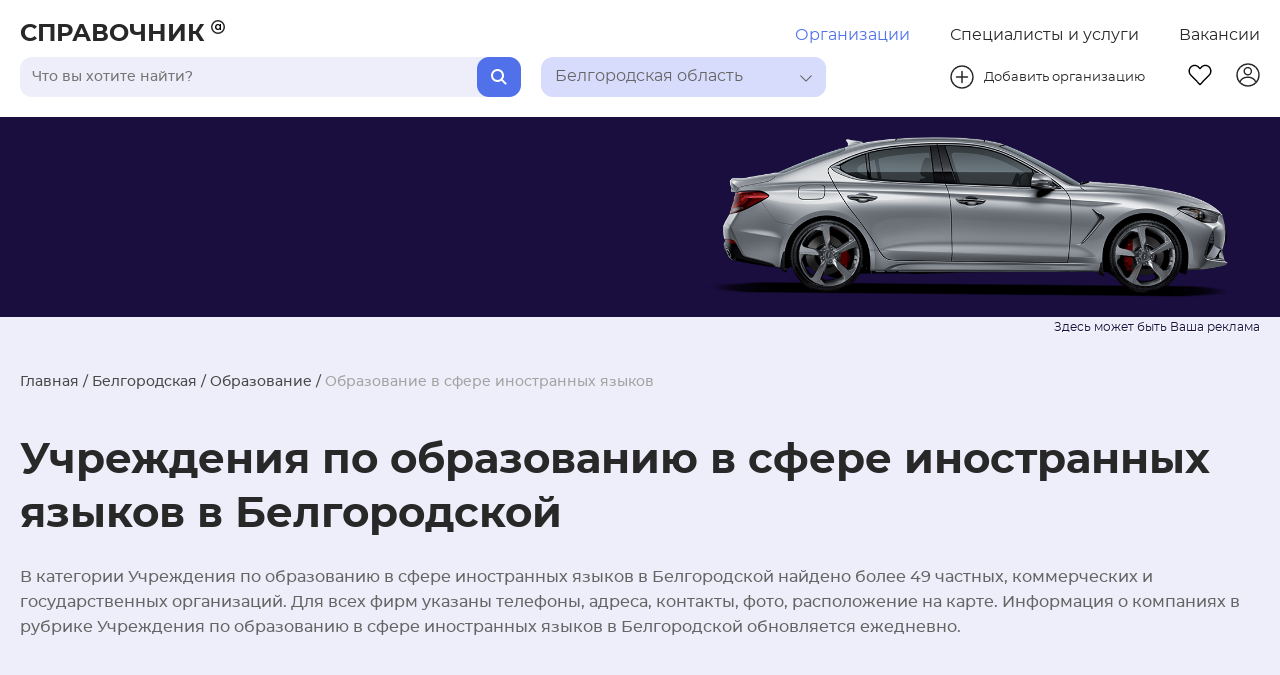

--- FILE ---
content_type: text/html; charset=utf-8
request_url: https://belgorodskaya.spravochnika.ru/obrazovanie/obrazovanie-v-sfere-inostrannyx-yazykov
body_size: 395057
content:
<!DOCTYPE html>
<html>
<head>
  <meta charset="utf-8">
  <meta http-equiv="X-UA-Compatible" content="IE=edge">
  <meta name="viewport" content="width=device-width, initial-scale=1, maximum-scale=1"/>

  <link rel="apple-touch-icon" sizes="180x180" href="/apple-touch-icon.png">
  <link rel="icon" type="image/png" sizes="32x32" href="/favicon-32x32.png">
  <link rel="icon" type="image/png" sizes="16x16" href="/favicon-16x16.png">
  <link rel="manifest" href="/site.webmanifest">
  <link rel="mask-icon" href="/safari-pinned-tab.svg" color="#5bbad5">
  <meta name="msapplication-TileColor" content="#da532c">
  <meta name="theme-color" content="#ffffff">

  <link rel="preload" href="/fonts/montserrat/montserrat-regular.woff2" as="font" type="font/woff2" crossorigin>
  <link rel="preload" href="/fonts/montserrat/montserrat-medium.woff2" as="font" type="font/woff2" crossorigin>
  <link rel="preload" href="/fonts/montserrat/montserrat-semibold.woff2" as="font" type="font/woff2" crossorigin>
  <link rel="preload" href="/fonts/montserrat/montserrat-bold.woff2" as="font" type="font/woff2" crossorigin>
  <link rel="stylesheet" href="/font-awesome/css/font-awesome.min.css">
  <script>window.yaContextCb=window.yaContextCb||[]</script>
  <script src="https://yandex.ru/ads/system/context.js" async></script>
  <script src="https://captcha-api.yandex.ru/captcha.js" defer></script>
  <title>Учреждения по образованию в сфере иностранных языков в Белгородской - адреса, контакты, телефоны - СправочникА</title>
  <meta data-vue-meta="ssr" name="description" content="В категории Учреждения по образованию в сфере иностранных языков Белгородской представлен наиболее полный каталог предприятий и фирм. Адреса и контакты организаций, подробное описание, расположение на карте."><meta data-vue-meta="ssr" property="og:type" content="website"><meta data-vue-meta="ssr" property="og:title" content="Учреждения по образованию в сфере иностранных языков в Белгородской - адреса, контакты, телефоны - СправочникА"><meta data-vue-meta="ssr" property="og:description" content="В категории Учреждения по образованию в сфере иностранных языков Белгородской представлен наиболее полный каталог предприятий и фирм. Адреса и контакты организаций, подробное описание, расположение на карте."><meta data-vue-meta="ssr" property="og:image" content="https://spravochnika.ru/images/og-image.jpg">
  

  <!-- Yandex.Metrika counter -->
  <script type="text/javascript">
    (function(m,e,t,r,i,k,a){m[i]=m[i]||function(){(m[i].a=m[i].a||[]).push(arguments)};
    m[i].l=1*new Date();
    for (var j = 0; j < document.scripts.length; j++) {if (document.scripts[j].src === r) { return; }}
    k=e.createElement(t),a=e.getElementsByTagName(t)[0],k.async=1,k.src=r,a.parentNode.insertBefore(k,a)})
    (window, document, "script", "https://mc.yandex.ru/metrika/tag.js", "ym");
    ym(48528671, "init", { clickmap:true, trackLinks:true, accurateTrackBounce:true, trackHash:true });
  </script>
  <noscript>
    <div><img src="https://mc.yandex.ru/watch/48528671" style="position:absolute; left:-9999px;" alt="" /></div>
  </noscript>
  <!-- /Yandex.Metrika counter -->
<link rel="preload" href="/js/runtime~main.8b832cc86696f147dd84.js" as="script"><link rel="preload" href="/css/main.fa9679a225a0307e9c1a.css" as="style"><link rel="preload" href="/js/main.fa9679a225a0307e9c1a.js" as="script"><link rel="preload" href="/css/organizations-by-area.b2ba664e381631eb560c.css" as="style"><link rel="preload" href="/js/organizations-by-area.b2ba664e381631eb560c.js" as="script"><link rel="preload" href="/css/favorites~home~login~organizationDetail~organizations-by-area~search~serviceDetail~services-by-area.820dc6557b8a636931b6.css" as="style"><link rel="preload" href="/js/favorites~home~login~organizationDetail~organizations-by-area~search~serviceDetail~services-by-area.820dc6557b8a636931b6.js" as="script"><link rel="preload" href="/css/favorites~organizationDetail~organizations-by-area~search~serviceDetail~services-by-area.1a9ef84721d11ebeee2d.css" as="style"><link rel="preload" href="/js/favorites~organizationDetail~organizations-by-area~search~serviceDetail~services-by-area.1a9ef84721d11ebeee2d.js" as="script"><link rel="stylesheet" href="/css/main.fa9679a225a0307e9c1a.css"><link rel="stylesheet" href="/css/organizations-by-area.b2ba664e381631eb560c.css"><link rel="stylesheet" href="/css/favorites~home~login~organizationDetail~organizations-by-area~search~serviceDetail~services-by-area.820dc6557b8a636931b6.css"><link rel="stylesheet" href="/css/favorites~organizationDetail~organizations-by-area~search~serviceDetail~services-by-area.1a9ef84721d11ebeee2d.css"></head>
<body>
<div id="app" data-server-rendered="true"><header class="headerBlock"><div class="headerBlock__container"><div class="headerBlock__container__top"><a href="/" class="headerBlock__companyNameLink"><span class="headerBlock__companyName">СПРАВОЧНИК</span> <span class="headerBlock__companyName__mini">С</span> <svg width="14px" height="14px" class="headerBlock__companyLogo"><use xlink:href="#header-dog"></use></svg></a> <!----> <div class="headerBlock__featureButtonsWrapper"><a href="/" class="router-link-active headerButton headerBlock__featureButton active-section">Организации</a><a href="/uslugi" class="headerButton headerBlock__featureButton">Специалисты и услуги</a><a href="/vacancies" class="headerButton headerBlock__featureButton">Вакансии</a></div></div> <div class="headerBlock__container__bot"><div class="headerBlock__barsWrapper"><div class="headerBlock__searchBar"><div tabindex="0" class="searchBar"><input type="text" placeholder="Поиск" value="" class="searchBar__input"> <button class="searchBar__button"><svg width="16px" height="16px" class="searchBar__loop"><use xlink:href="#header-loop"></use></svg></button> <!----></div></div> <div class="headerBlock__locationBar"><div tabindex="0" class="selectBar"><div title="" class="selectBar__selected selectBar__selected--background_blue"><div class="selected__title">Выберите регион</div> <div class="arrowWrapper"><svg class="arrow__pic"><use xlink:href="#vector-arrow"></use></svg></div></div> <div class="selectBar__optionsWrapper"><!----></div></div></div></div> <div class="headerBlock__manageButtonWrapper"><button class="headerButton headerBlock__addButton"><a href="https://belgorodskaya.backend.spravochnika.ru/add" class="headerBlock__addButton__wrapper"><svg width="24px" height="24px" class="addButton__image"><use xlink:href="#header-plusCircle"></use></svg> <span class="addButton__text">Добавить организацию</span></a></button> <div class="headerBlock__manageButtonWrapper__second"><a href="/fav" class="headerButton headerBlock__manageButton"><svg width="24px" height="24px" class="headerBlock__favButton"><use xlink:href="#header-fav"></use></svg></a> <a href="https://belgorodskaya.backend.spravochnika.ru/cabinet" class="headerButton headerBlock__manageButton"><svg width="24px" height="24px" class="headerBlock__profileButton"><use xlink:href="#header-profile"></use></svg></a> <div class="headerBlock__burgerWrapper"><div class="headerBlock__burger"><div class="headerBlock__burgerItem"></div> <div class="headerBlock__burgerItem"></div> <div class="headerBlock__burgerItem"></div></div></div></div></div></div></div> <!----> <!----></header> <main class="layoutPage"><div class="category"><div class="category__container"><section class="category__main__section"><ol class="breadCrumbs category__main__breadCrumbs"><li class="breadCrumbs__linkWrap breadCrumbs__linkWrap--light"><span><a href="/" class="breadCrumbs__link router-link-active">Главная</a> <span> / </span></span></li><li class="breadCrumbs__linkWrap breadCrumbs__linkWrap--light"><span><a href="/a-belgorodskaya" class="breadCrumbs__link">Белгородская</a> <span> / </span></span></li><li class="breadCrumbs__linkWrap breadCrumbs__linkWrap--light"><span><a href="/obrazovanie" class="breadCrumbs__link router-link-active">Образование</a> <span> / </span></span></li><li class="breadCrumbs__linkWrap breadCrumbs__linkWrap--light"><span class="breadCrumbs__link breadCrumbs__link--last">Образование в сфере иностранных языков</span></li></ol> <div class="pageName category__head"><span class="pageName__title">Учреждения по образованию в сфере иностранных языков в Белгородской</span> <div class="pageName__description">В категории Учреждения по образованию в сфере иностранных языков в Белгородской найдено более 49 частных, коммерческих и государственных организаций. Для всех фирм указаны телефоны, адреса, контакты, фото, расположение на карте. Информация о компаниях в рубрике Учреждения по образованию в сфере иностранных языков в Белгородской обновляется ежедневно.</div></div> <div class="category__categories__filterWrapper"><!----><!----><!----></div> <div class="category__organizations__filterWrapper"><div class="category__radioGroup"><div class="radioButtonGroup radioGroup"><div class="radioButton radioButtonGroup__item"><input id="all" name="" type="radio" checked="checked" value="all" class="radio__circle"> <label for="all" class="radio__label radio__label--checked">Все</label></div><div class="radioButton radioButtonGroup__item"><input id="around" name="" type="radio" value="around" class="radio__circle"> <label for="around" class="radio__label">24ч</label></div><div class="radioButton radioButtonGroup__item"><input id="now" name="" type="radio" value="now" class="radio__circle"> <label for="now" class="radio__label">Работают сейчас</label></div></div></div> <div class="sortFilter sortGroup"><span class="sortFilter__sortBy">Сортировать по:</span> <div class="sortFilter__container"><div class="sortFilter__sortButtonWrap"><button class="sortFilter__sortButton"><span>Отзывам</span></button></div><div class="sortFilter__sortButtonWrap"><button class="sortFilter__sortButton"><span>Рейтингу</span></button></div></div></div></div> <div class="category__map__wrapper"><div class="location"><!----> <!----></div></div> <div class="category__adv__line"></div></section> <section class="category__info__section"><div class="category__info__container"><div><div class="orgFullCard category__orgFullCard"><div class="orgFullCard__cotainer"><div class="orgFullCard__left"><section class="orgFullCard__photoSection"><!----> <a href="/org/id-863229" target="_blank"><div class="orgFullCard__photo__wrapper"><img src="" srcset="" class="orgFullCard__photo progressive-image lazy-placeholder"></div></a></section> <section class="orgFullCard__profileFillSection"><div class="progressBar__container orgFullCard__progressBar" style="max-width:300px;"><!----> <div class="progressBar"><div class="progressBar__outer" style="background-color:#E3E6FF;"><div class="progressBar__inner progressBar__inner--withNumber" style="width:20%;"><div class="progressBar__withNumber">18.18 %</div></div></div></div></div></section> <section class="orgFullCard__descriptionSection orgFullCard__descriptionSection--mobile"><div class="orgFullCard__companyName"><a href="/org/id-863229" target="_blank" itemprop="name" class="orgFullCard__companyName__link">Форсайт</a></div> <div class="toggleDescriptionItem orgFullCard__description"><div class="toggleDescriptionItem__description" style="width:100%;font-size:15px;">Занятия по английскому, французскому, немецкому, китайскому, итальянскому, японскому и испанскому языкам для разных возрастов от новичков до продвинутого уровня;

Подготовка к зарубежным и государственным экзаменам по английскому языку;

Английский клуб для взрослых

Подростковый игровой клуб

Детский разговорный клуб</div> <div><!----></div></div> <!----> <div class="orgFullCard__reviewsWork__wrapper"><div class="orgFullCard__review"><div itemprop="aggregateRating" itemscope="itemscope" itemtype="http://schema.org/AggregateRating" class="ratingStar"><meta itemprop="worstRating" content="0"> <meta itemprop="bestRating" content="5"> <meta itemprop="ratingValue" content="0.0"> <div itemprop="ratingCount" class="ratingStar__number">0.0</div> <div class="ratingStar__starsWrap"><div class="ratingStar__filled-stars" style="width:5%;"><svg viewBox="0 0 18 16" width="18px" height="18px" class="ratingStar__star"><use xlink:href="#ratingStar-filled"></use></svg><svg viewBox="0 0 18 16" width="18px" height="18px" class="ratingStar__star"><use xlink:href="#ratingStar-filled"></use></svg><svg viewBox="0 0 18 16" width="18px" height="18px" class="ratingStar__star"><use xlink:href="#ratingStar-filled"></use></svg><svg viewBox="0 0 18 16" width="18px" height="18px" class="ratingStar__star"><use xlink:href="#ratingStar-filled"></use></svg><svg viewBox="0 0 18 16" width="18px" height="18px" class="ratingStar__star"><use xlink:href="#ratingStar-filled"></use></svg></div> <div class="ratingStar__empty-stars"><svg viewBox="0 0 18 16" width="18px" height="18px" class="ratingStar__star"><use xlink:href="#ratingStar-empty"></use></svg><svg viewBox="0 0 18 16" width="18px" height="18px" class="ratingStar__star"><use xlink:href="#ratingStar-empty"></use></svg><svg viewBox="0 0 18 16" width="18px" height="18px" class="ratingStar__star"><use xlink:href="#ratingStar-empty"></use></svg><svg viewBox="0 0 18 16" width="18px" height="18px" class="ratingStar__star"><use xlink:href="#ratingStar-empty"></use></svg><svg viewBox="0 0 18 16" width="18px" height="18px" class="ratingStar__star"><use xlink:href="#ratingStar-empty"></use></svg></div></div></div> <div class="reviewAndViews orgFullCard__reviewAndViews"><span class="review__item">0 отзывов</span> <div class="reviewAndViews__item"><img src="/images/ui/eyes.svg" class="reviewAndViews__img"> <span>179 просмотров</span></div></div></div> <!----></div></section> <section class="orgFullCard__contactSection"><div class="orgFullCard__phones"><!----></div> <div itemprop="address" itemscope="itemscope" itemtype="http://schema.org/PostalAddress" class="orgFullCard__adress"><span itemprop="streetAddress" class="adress__adress">пер.&nbsp2 - й Мичуринский, д.&nbsp1</span> <span class="adress__index"></span></div> <div class="orgFullCard__contactSection__metro"><!----></div></section></div> <div class="orgFullCard__right"><section class="orgFullCard__descriptionSection"><div class="orgFullCard__companyName"><a href="/org/id-863229" target="_blank" class="orgFullCard__companyName__link">Форсайт</a></div> <div class="toggleDescriptionItem orgFullCard__description"><div class="toggleDescriptionItem__description" style="width:100%;font-size:15px;">Занятия по английскому, французскому, немецкому, китайскому, итальянскому, японскому и испанскому языкам для разных возрастов от новичков до продвинутого уровня;

Подготовка к зарубежным и государственным экзаменам по английскому языку;

Английский клуб для взрослых

Подростковый игровой клуб

Детский разговорный клуб</div> <div><!----></div></div> <!----> <div class="orgFullCard__reviewsWork__wrapper"><div class="orgFullCard__review"><div itemprop="aggregateRating" itemscope="itemscope" itemtype="http://schema.org/AggregateRating" class="ratingStar"><meta itemprop="worstRating" content="0"> <meta itemprop="bestRating" content="5"> <meta itemprop="ratingValue" content="0.0"> <div itemprop="ratingCount" class="ratingStar__number">0.0</div> <div class="ratingStar__starsWrap"><div class="ratingStar__filled-stars" style="width:5%;"><svg viewBox="0 0 18 16" width="18px" height="18px" class="ratingStar__star"><use xlink:href="#ratingStar-filled"></use></svg><svg viewBox="0 0 18 16" width="18px" height="18px" class="ratingStar__star"><use xlink:href="#ratingStar-filled"></use></svg><svg viewBox="0 0 18 16" width="18px" height="18px" class="ratingStar__star"><use xlink:href="#ratingStar-filled"></use></svg><svg viewBox="0 0 18 16" width="18px" height="18px" class="ratingStar__star"><use xlink:href="#ratingStar-filled"></use></svg><svg viewBox="0 0 18 16" width="18px" height="18px" class="ratingStar__star"><use xlink:href="#ratingStar-filled"></use></svg></div> <div class="ratingStar__empty-stars"><svg viewBox="0 0 18 16" width="18px" height="18px" class="ratingStar__star"><use xlink:href="#ratingStar-empty"></use></svg><svg viewBox="0 0 18 16" width="18px" height="18px" class="ratingStar__star"><use xlink:href="#ratingStar-empty"></use></svg><svg viewBox="0 0 18 16" width="18px" height="18px" class="ratingStar__star"><use xlink:href="#ratingStar-empty"></use></svg><svg viewBox="0 0 18 16" width="18px" height="18px" class="ratingStar__star"><use xlink:href="#ratingStar-empty"></use></svg><svg viewBox="0 0 18 16" width="18px" height="18px" class="ratingStar__star"><use xlink:href="#ratingStar-empty"></use></svg></div></div></div> <div class="reviewAndViews orgFullCard__reviewAndViews"><span class="review__item">0 отзывов</span> <div class="reviewAndViews__item"><img src="/images/ui/eyes.svg" class="reviewAndViews__img"> <span>179 просмотров</span></div></div></div> <!----></div></section> <section class="orgFullCard__socialSection"><div class="orgFullCard__socialIcons__wrapper"><!----> <!----> <!----></div> <div class="orgFullCard__socialActionsWrap"><div class="favoriteBtn orgFullCard__socialAction"><!----> <div class="favoriteBtn__border"><div class="favoriteBtn__heartIcon"></div></div></div> <div class="shareBtn orgFullCard__socialAction"><script src="https://yastatic.net/share2/share.js" async="async"></script> <!----> <div data-curtain data-color-scheme="blackwhite" data-shape="round" data-limit="0" data-more-button-type="short" data-services="odnoklassniki,vkontakte,telegram,viber,whatsapp" data-url="https://spravochnika.ru/org/id-863229" class="ya-share2"></div></div> <!----></div></section> <section class="orgFullCard__orgFullCard__promoSection"><!----> <!----></section> <section class="orgFullCard__additionalSection"><div class="orgAdditional__tags__wrapper"><div class="tagBlock"><a href="/c-belgorod/kursy-anglijskogo--yazyka" class="tagBlock__link tagBlock__link--comma">Курсы английского  языка</a></div><div class="tagBlock"><a href="/c-belgorod/kursy-nemetskogo-yazyka" class="tagBlock__link tagBlock__link--comma">Курсы немецкого языка</a></div><div class="tagBlock"><a href="/c-belgorod/kursy-italyanskogo-yazyka" class="tagBlock__link tagBlock__link--comma">Курсы итальянского языка</a></div><div class="tagBlock"><a href="/c-belgorod/kursy-ispanskogo-yazyka" class="tagBlock__link tagBlock__link--comma">Курсы испанского языка</a></div><div class="tagBlock"><a href="/c-belgorod/kursy-frantsuzskogo-yazyka" class="tagBlock__link">Курсы французского языка</a></div> </div> <!----></section></div></div></div><div class="orgFullCard category__orgFullCard"><div class="orgFullCard__cotainer"><div class="orgFullCard__left"><section class="orgFullCard__photoSection"><!----> <a href="/org/id-639899" target="_blank"><div class="orgFullCard__photo__wrapper"><img src="" srcset="" class="orgFullCard__photo progressive-image lazy-placeholder"></div></a></section> <section class="orgFullCard__profileFillSection"><div class="progressBar__container orgFullCard__progressBar" style="max-width:300px;"><!----> <div class="progressBar"><div class="progressBar__outer" style="background-color:#E3E6FF;"><div class="progressBar__inner progressBar__inner--withNumber" style="width:20%;"><div class="progressBar__withNumber">14.14 %</div></div></div></div></div></section> <section class="orgFullCard__descriptionSection orgFullCard__descriptionSection--mobile"><div class="orgFullCard__companyName"><a href="/org/id-639899" target="_blank" itemprop="name" class="orgFullCard__companyName__link">&quot;Инфогарантсервис&quot;</a></div> <div class="toggleDescriptionItem orgFullCard__description"><div class="toggleDescriptionItem__description" style="width:100%;font-size:15px;">Более 12 лет компания ИНФОГАРАНТСЕРВИС предоставляет комплексные услуги в сфере автоматизации систем управления и учета организации, а так же широкий спектр ИТ услуг.
Сотрудники нашей компании – это опытные, квалифицированные специалисты,  сертифицированые фирмой «1С».
Предлагаем Вам выгодные условия сотрудничества по направлениям 1С:
Продажа, установка, настройка, внедрение и сопровождение программ 1С
Обновление 1С
Комплексная автоматизация на базе решений 1С
Отраслевая автоматизация предприятий различных сфер деятельности с учетом отраслевой специфики
Обучение работе в программах 1С.
Электронный документооборот
Электронная отчетность
Продажа лицензированного ПО различных вендеров,
IT-услуги и многое другое.
Компания ИНФОГАРАНТСЕРВИС обладает статусами и сертификатами, подтверждающими высокую компетенцию компании в области внедрения и сопровождения программных продуктов «1С», а также обучения пользователей работе с ними.
1С: Франчайзи
1С: Сертифицированный центр обучения
1С: Авторизованный центр сертификации - 1С: Профессионал
В Центре Сертифицированного Обучения 1С (ЦСО 1С) можно пройти обучение работе в программах 1С и посетить курсы и семинары 1С. Для удобства наших клиентов мы организовали Линию консультаций по программам 1С и вопросам бухгалтерского и налогового учета предприятий для постоянных клиентов и подписчиков ИТС.
В Авторизованном центре сертификации - 1С: Профессионал можно пройти сертификацию "1С:Профессионал". Сертификат «1С:Профессионал» является официальным подтверждением того, что его владелец может эффективно использовать в своей работе весь спектр возможностей наиболее распространенных программ автоматизации бухгалтерского, оперативного торгово-складского, управленческого учета и расчета заработной платы.
Мы предлагаем широкий спектр услуг в сфере технической поддержки деятельности бизнеса.
Наши постоянные клиенты подтверждают имидж компании как надежного партнера. Внедренная система менеджмента гарантирует высокий уровень качества предоставляемых услуг в сфере продажи, внедрения и сопровождения программ 1С.
Наша миссия  - Мы открываем новый взгляд на управление организацией и созданием возможности для успешного развития!
Наша цель:
Используя передовые информационные технологии максимально эффективно решать задачи автоматизации хозяйственной деятельности предприятий наших клиентов, оказывать качественные услуги, постоянно совершенствовать свои навыки и умения, быть честным и надежным партнером.
Мы постоянно совершенствуем качество нашей работы в направлении на создание и поддержание системы адаптации и сопровождения программных продуктов, ориентированных на автоматизацию деятельности предприятий.
Наши отношения с клиентами и их представителями строятся на принципе "Партнер - Партнер", а не "Заказчик - Исполнитель".
Мы одинаково серьезно относимся и к небольшим клиентам и к крупным внедрениям.
Самый ценный актив компании - интеллектуальный потенциал, знания и опыт наших сотрудников.
Наши специалисты имеют не только соответствующие сертификаты, подтверждающие их компетенцию в настройке и обслуживании программ 1С, но и большой опыт работы с организациями, относящимися к различным отраслям хозяйственной деятельности.</div> <div><!----></div></div> <!----> <div class="orgFullCard__reviewsWork__wrapper"><div class="orgFullCard__review"><div itemprop="aggregateRating" itemscope="itemscope" itemtype="http://schema.org/AggregateRating" class="ratingStar"><meta itemprop="worstRating" content="0"> <meta itemprop="bestRating" content="5"> <meta itemprop="ratingValue" content="0.0"> <div itemprop="ratingCount" class="ratingStar__number">0.0</div> <div class="ratingStar__starsWrap"><div class="ratingStar__filled-stars" style="width:5%;"><svg viewBox="0 0 18 16" width="18px" height="18px" class="ratingStar__star"><use xlink:href="#ratingStar-filled"></use></svg><svg viewBox="0 0 18 16" width="18px" height="18px" class="ratingStar__star"><use xlink:href="#ratingStar-filled"></use></svg><svg viewBox="0 0 18 16" width="18px" height="18px" class="ratingStar__star"><use xlink:href="#ratingStar-filled"></use></svg><svg viewBox="0 0 18 16" width="18px" height="18px" class="ratingStar__star"><use xlink:href="#ratingStar-filled"></use></svg><svg viewBox="0 0 18 16" width="18px" height="18px" class="ratingStar__star"><use xlink:href="#ratingStar-filled"></use></svg></div> <div class="ratingStar__empty-stars"><svg viewBox="0 0 18 16" width="18px" height="18px" class="ratingStar__star"><use xlink:href="#ratingStar-empty"></use></svg><svg viewBox="0 0 18 16" width="18px" height="18px" class="ratingStar__star"><use xlink:href="#ratingStar-empty"></use></svg><svg viewBox="0 0 18 16" width="18px" height="18px" class="ratingStar__star"><use xlink:href="#ratingStar-empty"></use></svg><svg viewBox="0 0 18 16" width="18px" height="18px" class="ratingStar__star"><use xlink:href="#ratingStar-empty"></use></svg><svg viewBox="0 0 18 16" width="18px" height="18px" class="ratingStar__star"><use xlink:href="#ratingStar-empty"></use></svg></div></div></div> <div class="reviewAndViews orgFullCard__reviewAndViews"><span class="review__item">0 отзывов</span> <div class="reviewAndViews__item"><img src="/images/ui/eyes.svg" class="reviewAndViews__img"> <span>205 просмотров</span></div></div></div> <!----></div></section> <section class="orgFullCard__contactSection"><div class="orgFullCard__phones"><!----></div> <div itemprop="address" itemscope="itemscope" itemtype="http://schema.org/PostalAddress" class="orgFullCard__adress"><span itemprop="streetAddress" class="adress__adress">Свято-Троицкий&nbspбульвар, д.&nbsp15</span> <span class="adress__index">308009</span></div> <div class="orgFullCard__contactSection__metro"><!----></div></section></div> <div class="orgFullCard__right"><section class="orgFullCard__descriptionSection"><div class="orgFullCard__companyName"><a href="/org/id-639899" target="_blank" class="orgFullCard__companyName__link">&quot;Инфогарантсервис&quot;</a></div> <div class="toggleDescriptionItem orgFullCard__description"><div class="toggleDescriptionItem__description" style="width:100%;font-size:15px;">Более 12 лет компания ИНФОГАРАНТСЕРВИС предоставляет комплексные услуги в сфере автоматизации систем управления и учета организации, а так же широкий спектр ИТ услуг.
Сотрудники нашей компании – это опытные, квалифицированные специалисты,  сертифицированые фирмой «1С».
Предлагаем Вам выгодные условия сотрудничества по направлениям 1С:
Продажа, установка, настройка, внедрение и сопровождение программ 1С
Обновление 1С
Комплексная автоматизация на базе решений 1С
Отраслевая автоматизация предприятий различных сфер деятельности с учетом отраслевой специфики
Обучение работе в программах 1С.
Электронный документооборот
Электронная отчетность
Продажа лицензированного ПО различных вендеров,
IT-услуги и многое другое.
Компания ИНФОГАРАНТСЕРВИС обладает статусами и сертификатами, подтверждающими высокую компетенцию компании в области внедрения и сопровождения программных продуктов «1С», а также обучения пользователей работе с ними.
1С: Франчайзи
1С: Сертифицированный центр обучения
1С: Авторизованный центр сертификации - 1С: Профессионал
В Центре Сертифицированного Обучения 1С (ЦСО 1С) можно пройти обучение работе в программах 1С и посетить курсы и семинары 1С. Для удобства наших клиентов мы организовали Линию консультаций по программам 1С и вопросам бухгалтерского и налогового учета предприятий для постоянных клиентов и подписчиков ИТС.
В Авторизованном центре сертификации - 1С: Профессионал можно пройти сертификацию "1С:Профессионал". Сертификат «1С:Профессионал» является официальным подтверждением того, что его владелец может эффективно использовать в своей работе весь спектр возможностей наиболее распространенных программ автоматизации бухгалтерского, оперативного торгово-складского, управленческого учета и расчета заработной платы.
Мы предлагаем широкий спектр услуг в сфере технической поддержки деятельности бизнеса.
Наши постоянные клиенты подтверждают имидж компании как надежного партнера. Внедренная система менеджмента гарантирует высокий уровень качества предоставляемых услуг в сфере продажи, внедрения и сопровождения программ 1С.
Наша миссия  - Мы открываем новый взгляд на управление организацией и созданием возможности для успешного развития!
Наша цель:
Используя передовые информационные технологии максимально эффективно решать задачи автоматизации хозяйственной деятельности предприятий наших клиентов, оказывать качественные услуги, постоянно совершенствовать свои навыки и умения, быть честным и надежным партнером.
Мы постоянно совершенствуем качество нашей работы в направлении на создание и поддержание системы адаптации и сопровождения программных продуктов, ориентированных на автоматизацию деятельности предприятий.
Наши отношения с клиентами и их представителями строятся на принципе "Партнер - Партнер", а не "Заказчик - Исполнитель".
Мы одинаково серьезно относимся и к небольшим клиентам и к крупным внедрениям.
Самый ценный актив компании - интеллектуальный потенциал, знания и опыт наших сотрудников.
Наши специалисты имеют не только соответствующие сертификаты, подтверждающие их компетенцию в настройке и обслуживании программ 1С, но и большой опыт работы с организациями, относящимися к различным отраслям хозяйственной деятельности.</div> <div><!----></div></div> <!----> <div class="orgFullCard__reviewsWork__wrapper"><div class="orgFullCard__review"><div itemprop="aggregateRating" itemscope="itemscope" itemtype="http://schema.org/AggregateRating" class="ratingStar"><meta itemprop="worstRating" content="0"> <meta itemprop="bestRating" content="5"> <meta itemprop="ratingValue" content="0.0"> <div itemprop="ratingCount" class="ratingStar__number">0.0</div> <div class="ratingStar__starsWrap"><div class="ratingStar__filled-stars" style="width:5%;"><svg viewBox="0 0 18 16" width="18px" height="18px" class="ratingStar__star"><use xlink:href="#ratingStar-filled"></use></svg><svg viewBox="0 0 18 16" width="18px" height="18px" class="ratingStar__star"><use xlink:href="#ratingStar-filled"></use></svg><svg viewBox="0 0 18 16" width="18px" height="18px" class="ratingStar__star"><use xlink:href="#ratingStar-filled"></use></svg><svg viewBox="0 0 18 16" width="18px" height="18px" class="ratingStar__star"><use xlink:href="#ratingStar-filled"></use></svg><svg viewBox="0 0 18 16" width="18px" height="18px" class="ratingStar__star"><use xlink:href="#ratingStar-filled"></use></svg></div> <div class="ratingStar__empty-stars"><svg viewBox="0 0 18 16" width="18px" height="18px" class="ratingStar__star"><use xlink:href="#ratingStar-empty"></use></svg><svg viewBox="0 0 18 16" width="18px" height="18px" class="ratingStar__star"><use xlink:href="#ratingStar-empty"></use></svg><svg viewBox="0 0 18 16" width="18px" height="18px" class="ratingStar__star"><use xlink:href="#ratingStar-empty"></use></svg><svg viewBox="0 0 18 16" width="18px" height="18px" class="ratingStar__star"><use xlink:href="#ratingStar-empty"></use></svg><svg viewBox="0 0 18 16" width="18px" height="18px" class="ratingStar__star"><use xlink:href="#ratingStar-empty"></use></svg></div></div></div> <div class="reviewAndViews orgFullCard__reviewAndViews"><span class="review__item">0 отзывов</span> <div class="reviewAndViews__item"><img src="/images/ui/eyes.svg" class="reviewAndViews__img"> <span>205 просмотров</span></div></div></div> <!----></div></section> <section class="orgFullCard__socialSection"><div class="orgFullCard__socialIcons__wrapper"><!----> <!----> <!----></div> <div class="orgFullCard__socialActionsWrap"><div class="favoriteBtn orgFullCard__socialAction"><!----> <div class="favoriteBtn__border"><div class="favoriteBtn__heartIcon"></div></div></div> <div class="shareBtn orgFullCard__socialAction"><script src="https://yastatic.net/share2/share.js" async="async"></script> <!----> <div data-curtain data-color-scheme="blackwhite" data-shape="round" data-limit="0" data-more-button-type="short" data-services="odnoklassniki,vkontakte,telegram,viber,whatsapp" data-url="https://spravochnika.ru/org/id-639899" class="ya-share2"></div></div> <!----></div></section> <section class="orgFullCard__orgFullCard__promoSection"><!----> <!----></section> <section class="orgFullCard__additionalSection"><div class="orgAdditional__tags__wrapper"><div class="tagBlock"><a href="/c-belgorod/biznes-obuchenie" class="tagBlock__link tagBlock__link--comma">Бизнес-обучение</a></div><div class="tagBlock"><a href="/c-belgorod/kursy-kitayskogo-yazyka" class="tagBlock__link tagBlock__link--comma">Курсы китайского языка</a></div><div class="tagBlock"><a href="/c-belgorod/uchebnye-tsentry-i-kursy" class="tagBlock__link tagBlock__link--comma">Учебные центры и курсы</a></div><div class="tagBlock"><a href="/c-belgorod/kompyuternye-kursy" class="tagBlock__link tagBlock__link--comma">Компьютерные курсы</a></div><div class="tagBlock"><a href="/c-belgorod/kursy-anglijskogo--yazyka" class="tagBlock__link tagBlock__link--comma">Курсы английского  языка</a></div><div class="tagBlock"><a href="/c-belgorod/kursy-nemetskogo-yazyka" class="tagBlock__link">Курсы немецкого языка</a></div> <div class="tagBlock" style="width:100%;"><a href="/org/id-639899" class="tagBlock__link">показать еще</a></div></div> <!----></section></div></div></div><div class="orgFullCard category__orgFullCard"><div class="orgFullCard__cotainer"><div class="orgFullCard__left"><section class="orgFullCard__photoSection"><!----> <a href="/org/id-842862" target="_blank"><div class="orgFullCard__photo__wrapper"><img src="" srcset="" class="orgFullCard__photo progressive-image lazy-placeholder"></div></a></section> <section class="orgFullCard__profileFillSection"><div class="progressBar__container orgFullCard__progressBar" style="max-width:300px;"><!----> <div class="progressBar"><div class="progressBar__outer" style="background-color:#E3E6FF;"><div class="progressBar__inner progressBar__inner--withNumber" style="width:20%;"><div class="progressBar__withNumber">14.14 %</div></div></div></div></div></section> <section class="orgFullCard__descriptionSection orgFullCard__descriptionSection--mobile"><div class="orgFullCard__companyName"><a href="/org/id-842862" target="_blank" itemprop="name" class="orgFullCard__companyName__link">Детский образовательный центр &quot;Буквоежка&quot;</a></div> <div class="toggleDescriptionItem orgFullCard__description"><div class="toggleDescriptionItem__description" style="width:100%;font-size:15px;">        Центр развития детей был основан в 2008 году в Старом Осколе. Главной задачей наших преподавателей стала помощь родителям в образовании и воспитании своих деток. Рано или поздно в семье, где подрастают маленькие дети, возникает вопрос – куда отдать своего малыша, чтобы он развивался и получал необходимые знания для своего возраста.
        Дети находятся под чутким и пристальным вниманием профессиональных специалистов, прошедших специализированные курсы и тренинги, касающиеся работы с авторскими методиками. Для детей, таких забавных и разных, у нас большое количество направлений! В нашем центре каждый ребенок найдет себе дело по душе. У нас много направлений как для малышей, так и для старших школьников. В 2015 году центр получил государственную лицензию. Руководитель центра Агафонова Елена Владимировна. Опыт работы с детьми 20 лет. Имеет 2 высших образования по специальностям: дошкольное воспитание, учитель начальных классов.</div> <div><!----></div></div> <!----> <div class="orgFullCard__reviewsWork__wrapper"><div class="orgFullCard__review"><div itemprop="aggregateRating" itemscope="itemscope" itemtype="http://schema.org/AggregateRating" class="ratingStar"><meta itemprop="worstRating" content="0"> <meta itemprop="bestRating" content="5"> <meta itemprop="ratingValue" content="0.0"> <div itemprop="ratingCount" class="ratingStar__number">0.0</div> <div class="ratingStar__starsWrap"><div class="ratingStar__filled-stars" style="width:5%;"><svg viewBox="0 0 18 16" width="18px" height="18px" class="ratingStar__star"><use xlink:href="#ratingStar-filled"></use></svg><svg viewBox="0 0 18 16" width="18px" height="18px" class="ratingStar__star"><use xlink:href="#ratingStar-filled"></use></svg><svg viewBox="0 0 18 16" width="18px" height="18px" class="ratingStar__star"><use xlink:href="#ratingStar-filled"></use></svg><svg viewBox="0 0 18 16" width="18px" height="18px" class="ratingStar__star"><use xlink:href="#ratingStar-filled"></use></svg><svg viewBox="0 0 18 16" width="18px" height="18px" class="ratingStar__star"><use xlink:href="#ratingStar-filled"></use></svg></div> <div class="ratingStar__empty-stars"><svg viewBox="0 0 18 16" width="18px" height="18px" class="ratingStar__star"><use xlink:href="#ratingStar-empty"></use></svg><svg viewBox="0 0 18 16" width="18px" height="18px" class="ratingStar__star"><use xlink:href="#ratingStar-empty"></use></svg><svg viewBox="0 0 18 16" width="18px" height="18px" class="ratingStar__star"><use xlink:href="#ratingStar-empty"></use></svg><svg viewBox="0 0 18 16" width="18px" height="18px" class="ratingStar__star"><use xlink:href="#ratingStar-empty"></use></svg><svg viewBox="0 0 18 16" width="18px" height="18px" class="ratingStar__star"><use xlink:href="#ratingStar-empty"></use></svg></div></div></div> <div class="reviewAndViews orgFullCard__reviewAndViews"><span class="review__item">0 отзывов</span> <div class="reviewAndViews__item"><img src="/images/ui/eyes.svg" class="reviewAndViews__img"> <span>243 просмотра</span></div></div></div> <!----></div></section> <section class="orgFullCard__contactSection"><div class="orgFullCard__phones"><!----></div> <div itemprop="address" itemscope="itemscope" itemtype="http://schema.org/PostalAddress" class="orgFullCard__adress"><span itemprop="streetAddress" class="adress__adress">Интернациональный&nbspмикрорайон, 13</span> <span class="adress__index">309504</span></div> <div class="orgFullCard__contactSection__metro"><!----></div></section></div> <div class="orgFullCard__right"><section class="orgFullCard__descriptionSection"><div class="orgFullCard__companyName"><a href="/org/id-842862" target="_blank" class="orgFullCard__companyName__link">Детский образовательный центр &quot;Буквоежка&quot;</a></div> <div class="toggleDescriptionItem orgFullCard__description"><div class="toggleDescriptionItem__description" style="width:100%;font-size:15px;">        Центр развития детей был основан в 2008 году в Старом Осколе. Главной задачей наших преподавателей стала помощь родителям в образовании и воспитании своих деток. Рано или поздно в семье, где подрастают маленькие дети, возникает вопрос – куда отдать своего малыша, чтобы он развивался и получал необходимые знания для своего возраста.
        Дети находятся под чутким и пристальным вниманием профессиональных специалистов, прошедших специализированные курсы и тренинги, касающиеся работы с авторскими методиками. Для детей, таких забавных и разных, у нас большое количество направлений! В нашем центре каждый ребенок найдет себе дело по душе. У нас много направлений как для малышей, так и для старших школьников. В 2015 году центр получил государственную лицензию. Руководитель центра Агафонова Елена Владимировна. Опыт работы с детьми 20 лет. Имеет 2 высших образования по специальностям: дошкольное воспитание, учитель начальных классов.</div> <div><!----></div></div> <!----> <div class="orgFullCard__reviewsWork__wrapper"><div class="orgFullCard__review"><div itemprop="aggregateRating" itemscope="itemscope" itemtype="http://schema.org/AggregateRating" class="ratingStar"><meta itemprop="worstRating" content="0"> <meta itemprop="bestRating" content="5"> <meta itemprop="ratingValue" content="0.0"> <div itemprop="ratingCount" class="ratingStar__number">0.0</div> <div class="ratingStar__starsWrap"><div class="ratingStar__filled-stars" style="width:5%;"><svg viewBox="0 0 18 16" width="18px" height="18px" class="ratingStar__star"><use xlink:href="#ratingStar-filled"></use></svg><svg viewBox="0 0 18 16" width="18px" height="18px" class="ratingStar__star"><use xlink:href="#ratingStar-filled"></use></svg><svg viewBox="0 0 18 16" width="18px" height="18px" class="ratingStar__star"><use xlink:href="#ratingStar-filled"></use></svg><svg viewBox="0 0 18 16" width="18px" height="18px" class="ratingStar__star"><use xlink:href="#ratingStar-filled"></use></svg><svg viewBox="0 0 18 16" width="18px" height="18px" class="ratingStar__star"><use xlink:href="#ratingStar-filled"></use></svg></div> <div class="ratingStar__empty-stars"><svg viewBox="0 0 18 16" width="18px" height="18px" class="ratingStar__star"><use xlink:href="#ratingStar-empty"></use></svg><svg viewBox="0 0 18 16" width="18px" height="18px" class="ratingStar__star"><use xlink:href="#ratingStar-empty"></use></svg><svg viewBox="0 0 18 16" width="18px" height="18px" class="ratingStar__star"><use xlink:href="#ratingStar-empty"></use></svg><svg viewBox="0 0 18 16" width="18px" height="18px" class="ratingStar__star"><use xlink:href="#ratingStar-empty"></use></svg><svg viewBox="0 0 18 16" width="18px" height="18px" class="ratingStar__star"><use xlink:href="#ratingStar-empty"></use></svg></div></div></div> <div class="reviewAndViews orgFullCard__reviewAndViews"><span class="review__item">0 отзывов</span> <div class="reviewAndViews__item"><img src="/images/ui/eyes.svg" class="reviewAndViews__img"> <span>243 просмотра</span></div></div></div> <!----></div></section> <section class="orgFullCard__socialSection"><div class="orgFullCard__socialIcons__wrapper"><!----> <!----> <!----></div> <div class="orgFullCard__socialActionsWrap"><div class="favoriteBtn orgFullCard__socialAction"><!----> <div class="favoriteBtn__border"><div class="favoriteBtn__heartIcon"></div></div></div> <div class="shareBtn orgFullCard__socialAction"><script src="https://yastatic.net/share2/share.js" async="async"></script> <!----> <div data-curtain data-color-scheme="blackwhite" data-shape="round" data-limit="0" data-more-button-type="short" data-services="odnoklassniki,vkontakte,telegram,viber,whatsapp" data-url="https://spravochnika.ru/org/id-842862" class="ya-share2"></div></div> <!----></div></section> <section class="orgFullCard__orgFullCard__promoSection"><!----> <!----></section> <section class="orgFullCard__additionalSection"><div class="orgAdditional__tags__wrapper"><div class="tagBlock"><a href="/c-staryy-oskol/uslugi-detskikh-spetsialistov" class="tagBlock__link tagBlock__link--comma">Услуги детских специалистов</a></div><div class="tagBlock"><a href="/c-staryy-oskol/uslugi-logopeda" class="tagBlock__link tagBlock__link--comma">Услуги логопеда</a></div><div class="tagBlock"><a href="/c-staryy-oskol/centry-rannego-razvitiya-rebenka" class="tagBlock__link tagBlock__link--comma">Центры раннего развития ребенка</a></div><div class="tagBlock"><a href="/c-staryy-oskol/podgotovka-k-shkole" class="tagBlock__link tagBlock__link--comma">Подготовка к школе</a></div><div class="tagBlock"><a href="/c-staryy-oskol/shaxmatnye-kruzhki-dlya-detej" class="tagBlock__link tagBlock__link--comma">Шахматные кружки для детей</a></div><div class="tagBlock"><a href="/c-staryy-oskol/uchebnye-tsentry-i-kursy" class="tagBlock__link">Учебные центры и курсы</a></div> <div class="tagBlock" style="width:100%;"><a href="/org/id-842862" class="tagBlock__link">показать еще</a></div></div> <!----></section></div></div></div> <aside class="category__advContainer"><!----></aside> <!----> <!----></div><div><div class="orgFullCard category__orgFullCard"><div class="orgFullCard__cotainer"><div class="orgFullCard__left"><section class="orgFullCard__photoSection"><!----> <a href="/org/id-830571" target="_blank"><div class="orgFullCard__photo__wrapper"><img src="" srcset="" class="orgFullCard__photo progressive-image lazy-placeholder"></div></a></section> <section class="orgFullCard__profileFillSection"><div class="progressBar__container orgFullCard__progressBar" style="max-width:300px;"><!----> <div class="progressBar"><div class="progressBar__outer" style="background-color:#E3E6FF;"><div class="progressBar__inner progressBar__inner--withNumber" style="width:20%;"><div class="progressBar__withNumber">14.14 %</div></div></div></div></div></section> <section class="orgFullCard__descriptionSection orgFullCard__descriptionSection--mobile"><div class="orgFullCard__companyName"><a href="/org/id-830571" target="_blank" itemprop="name" class="orgFullCard__companyName__link">WINNIE</a></div> <div class="toggleDescriptionItem orgFullCard__description"><div class="toggleDescriptionItem__description" style="width:100%;font-size:15px;">Наш детский английский клуб «Винни» был основан в 2002 году. Воспитанники нашего клуба сдают ЕГЭ на 92-97 баллов, общаются на английском языке с носителями языка, побеждают на олимпиадах, создают детские журналы на английском языке.

В нашем клубе Вас ждут квалифицированные, энергичные и доброжелательные педагоги с большим опытом работы и знанием современных методик. Расписание уроков английского языка составлено таким образом, чтобы вы могли посещать их в любое удобное для вас время.</div> <div><!----></div></div> <!----> <div class="orgFullCard__reviewsWork__wrapper"><div class="orgFullCard__review"><div itemprop="aggregateRating" itemscope="itemscope" itemtype="http://schema.org/AggregateRating" class="ratingStar"><meta itemprop="worstRating" content="0"> <meta itemprop="bestRating" content="5"> <meta itemprop="ratingValue" content="0.0"> <div itemprop="ratingCount" class="ratingStar__number">0.0</div> <div class="ratingStar__starsWrap"><div class="ratingStar__filled-stars" style="width:5%;"><svg viewBox="0 0 18 16" width="18px" height="18px" class="ratingStar__star"><use xlink:href="#ratingStar-filled"></use></svg><svg viewBox="0 0 18 16" width="18px" height="18px" class="ratingStar__star"><use xlink:href="#ratingStar-filled"></use></svg><svg viewBox="0 0 18 16" width="18px" height="18px" class="ratingStar__star"><use xlink:href="#ratingStar-filled"></use></svg><svg viewBox="0 0 18 16" width="18px" height="18px" class="ratingStar__star"><use xlink:href="#ratingStar-filled"></use></svg><svg viewBox="0 0 18 16" width="18px" height="18px" class="ratingStar__star"><use xlink:href="#ratingStar-filled"></use></svg></div> <div class="ratingStar__empty-stars"><svg viewBox="0 0 18 16" width="18px" height="18px" class="ratingStar__star"><use xlink:href="#ratingStar-empty"></use></svg><svg viewBox="0 0 18 16" width="18px" height="18px" class="ratingStar__star"><use xlink:href="#ratingStar-empty"></use></svg><svg viewBox="0 0 18 16" width="18px" height="18px" class="ratingStar__star"><use xlink:href="#ratingStar-empty"></use></svg><svg viewBox="0 0 18 16" width="18px" height="18px" class="ratingStar__star"><use xlink:href="#ratingStar-empty"></use></svg><svg viewBox="0 0 18 16" width="18px" height="18px" class="ratingStar__star"><use xlink:href="#ratingStar-empty"></use></svg></div></div></div> <div class="reviewAndViews orgFullCard__reviewAndViews"><span class="review__item">0 отзывов</span> <div class="reviewAndViews__item"><img src="/images/ui/eyes.svg" class="reviewAndViews__img"> <span>111 просмотров</span></div></div></div> <!----></div></section> <section class="orgFullCard__contactSection"><div class="orgFullCard__phones"><!----></div> <div itemprop="address" itemscope="itemscope" itemtype="http://schema.org/PostalAddress" class="orgFullCard__adress"><span itemprop="streetAddress" class="adress__adress">ул.&nbspБелгородского полка, 67</span> <span class="adress__index"></span></div> <div class="orgFullCard__contactSection__metro"><!----></div></section></div> <div class="orgFullCard__right"><section class="orgFullCard__descriptionSection"><div class="orgFullCard__companyName"><a href="/org/id-830571" target="_blank" class="orgFullCard__companyName__link">WINNIE</a></div> <div class="toggleDescriptionItem orgFullCard__description"><div class="toggleDescriptionItem__description" style="width:100%;font-size:15px;">Наш детский английский клуб «Винни» был основан в 2002 году. Воспитанники нашего клуба сдают ЕГЭ на 92-97 баллов, общаются на английском языке с носителями языка, побеждают на олимпиадах, создают детские журналы на английском языке.

В нашем клубе Вас ждут квалифицированные, энергичные и доброжелательные педагоги с большим опытом работы и знанием современных методик. Расписание уроков английского языка составлено таким образом, чтобы вы могли посещать их в любое удобное для вас время.</div> <div><!----></div></div> <!----> <div class="orgFullCard__reviewsWork__wrapper"><div class="orgFullCard__review"><div itemprop="aggregateRating" itemscope="itemscope" itemtype="http://schema.org/AggregateRating" class="ratingStar"><meta itemprop="worstRating" content="0"> <meta itemprop="bestRating" content="5"> <meta itemprop="ratingValue" content="0.0"> <div itemprop="ratingCount" class="ratingStar__number">0.0</div> <div class="ratingStar__starsWrap"><div class="ratingStar__filled-stars" style="width:5%;"><svg viewBox="0 0 18 16" width="18px" height="18px" class="ratingStar__star"><use xlink:href="#ratingStar-filled"></use></svg><svg viewBox="0 0 18 16" width="18px" height="18px" class="ratingStar__star"><use xlink:href="#ratingStar-filled"></use></svg><svg viewBox="0 0 18 16" width="18px" height="18px" class="ratingStar__star"><use xlink:href="#ratingStar-filled"></use></svg><svg viewBox="0 0 18 16" width="18px" height="18px" class="ratingStar__star"><use xlink:href="#ratingStar-filled"></use></svg><svg viewBox="0 0 18 16" width="18px" height="18px" class="ratingStar__star"><use xlink:href="#ratingStar-filled"></use></svg></div> <div class="ratingStar__empty-stars"><svg viewBox="0 0 18 16" width="18px" height="18px" class="ratingStar__star"><use xlink:href="#ratingStar-empty"></use></svg><svg viewBox="0 0 18 16" width="18px" height="18px" class="ratingStar__star"><use xlink:href="#ratingStar-empty"></use></svg><svg viewBox="0 0 18 16" width="18px" height="18px" class="ratingStar__star"><use xlink:href="#ratingStar-empty"></use></svg><svg viewBox="0 0 18 16" width="18px" height="18px" class="ratingStar__star"><use xlink:href="#ratingStar-empty"></use></svg><svg viewBox="0 0 18 16" width="18px" height="18px" class="ratingStar__star"><use xlink:href="#ratingStar-empty"></use></svg></div></div></div> <div class="reviewAndViews orgFullCard__reviewAndViews"><span class="review__item">0 отзывов</span> <div class="reviewAndViews__item"><img src="/images/ui/eyes.svg" class="reviewAndViews__img"> <span>111 просмотров</span></div></div></div> <!----></div></section> <section class="orgFullCard__socialSection"><div class="orgFullCard__socialIcons__wrapper"><!----> <!----> <!----></div> <div class="orgFullCard__socialActionsWrap"><div class="favoriteBtn orgFullCard__socialAction"><!----> <div class="favoriteBtn__border"><div class="favoriteBtn__heartIcon"></div></div></div> <div class="shareBtn orgFullCard__socialAction"><script src="https://yastatic.net/share2/share.js" async="async"></script> <!----> <div data-curtain data-color-scheme="blackwhite" data-shape="round" data-limit="0" data-more-button-type="short" data-services="odnoklassniki,vkontakte,telegram,viber,whatsapp" data-url="https://spravochnika.ru/org/id-830571" class="ya-share2"></div></div> <!----></div></section> <section class="orgFullCard__orgFullCard__promoSection"><!----> <!----></section> <section class="orgFullCard__additionalSection"><div class="orgAdditional__tags__wrapper"><div class="tagBlock"><a href="/c-belgorod/obuchenie-inostrannym-yazykam" class="tagBlock__link">Обучение иностранным языкам</a></div> </div> <!----></section></div></div></div><div class="orgFullCard category__orgFullCard"><div class="orgFullCard__cotainer"><div class="orgFullCard__left"><section class="orgFullCard__photoSection"><!----> <a href="/org/id-764985" target="_blank"><div class="orgFullCard__photo__wrapper"><img src="" srcset="" class="orgFullCard__photo progressive-image lazy-placeholder"></div></a></section> <section class="orgFullCard__profileFillSection"><div class="progressBar__container orgFullCard__progressBar" style="max-width:300px;"><!----> <div class="progressBar"><div class="progressBar__outer" style="background-color:#E3E6FF;"><div class="progressBar__inner progressBar__inner--withNumber" style="width:20%;"><div class="progressBar__withNumber">14.14 %</div></div></div></div></div></section> <section class="orgFullCard__descriptionSection orgFullCard__descriptionSection--mobile"><div class="orgFullCard__companyName"><a href="/org/id-764985" target="_blank" itemprop="name" class="orgFullCard__companyName__link">&quot;Средняя общеобразовательная школа №36&quot;</a></div> <div class="toggleDescriptionItem orgFullCard__description"><div class="toggleDescriptionItem__description" style="width:100%;font-size:15px;">Муниципальное бюджетное общеобразовательное учреждение «Средняя общеобразовательная школа №36» г. Белгорода основана в 1977 году. Наше образовательное учреждение имеет лицензию на право осуществления образовательной деятельности по образовательным программам серия 31Л01 №0000911, регистрационный №6152 от 12 мая 2014 года, приказ департамента образования Белгородской области "О государственной аккредитациии образовательной деятельности муниципального бюджетного общеобразовательного учреждения "Средняя общеобразовательная школа №36" г. Белгорода" №1605 от 12 мая 2014 года,  свидетельство о государственной аккредитации серия 31А01 №0000345, регистрациооный №3776 от 29 сентября 2014 года, санитарно-эпидемиологическое заключение №2512248, регистрационный номер 31.БО.14.000М.000111.02.15 от 12 февраля 2015 года. Школа действует на основании Устава муниципального бюджетного общеобразовательного учреждения «Средняя общеобразовательная школа №36»  г.Белгорода, утвержденного постановлением главы администрации города Белгорода.
В школе работает квалифицированный педагогический коллектив, в числе которого активные и творческие молодые специалисты. Средний возраст педагогов – 42 года. В школе работает библиотека, большой спортивный зал, компьютерный класс, развитая локальная сеть. А также на базе школы функционируют 2 дошкольные группы детского сада.
Образовательный процесс в МБОУ СОШ № 36 г. Белгорода осуществляется в соответствии с уровнями общего образования:
- начальное общее образование (нормативный срок освоения 4 года),
- основное общее образование (нормативный срок освоения 5 лет),
-  среднее общее образование (нормативный срок освоения 2 года).
Срок действия свидетельства о государственной аккредитации образовательной деятельности по основным образовательным программам в отношении каждого уровня общего образования до 7 марта 2026 года.
Наша школа - это большой, надежный, теплый дом, где есть работа и отдых, праздники и будни и, самое главное, - добрые традиции. Из года в год многое в нашей школе меняется, но одно остается неизменным: школа по-прежнему существует только для детей и старается дать детям и их родителям пространство благополучия, успеха и безопасности.
Школа ставит для решения триединую задачу: качество образования, здоровьесбережение, духовно-нравственное воспитание. На наш взгляд, только комплексное решение этой задачи дает достойное образование, воспитание и при этом сохраняет здоровье детей.
Педагогический коллектив, родители, учащиеся школы продуктивно работают в социуме: сотрудничество с Духовно-просветительским центром Веры, Надежды, Любови и матери их Софии, музеем-диорамой, Пушкинским музеем, театром, филармонией, БелГУ, ФГБОУ ВПО им. В.Г. Шухова, институтом культуры – это позволяет воспитывать в наших детях патриотизм, ценностное отношение к России, моральным нормам и правилам, что, к сожалению, планомерно разрушается в нашем современном мире.
В 2016-2017 учебном году педагогический коллектив школы продолжает работу над проблемой: «Создание организационно-педагогических условий для развития духовно-нравственной культуры обучающихся». Администрация школы и ее коллектив видят свою цель работы и новую модель школы.
Сотрудничество педагогов, учащихся и их родителей, основанное на взаимоуважении и взаимопомощи, является залогом успеха. Школа не отстает от жизни, она развивается, движется вперед. Мы все вместе стремимся превратить школу в «Школу развития», где каждый научится не только делать свой выбор, но и нести за него ответственность. Иначе коллектив, школа перестанет в сегодняшнее время быть конкурентоспособной, а это равносильно ее гибели. Глубоко убеждены в том, что Школа может рассчитывать на успех, если в основу ее работы положены слова, которые любил повторять Симон Львович Соловейчик: «Сперва люблю, потом учу» …</div> <div><!----></div></div> <!----> <div class="orgFullCard__reviewsWork__wrapper"><div class="orgFullCard__review"><div itemprop="aggregateRating" itemscope="itemscope" itemtype="http://schema.org/AggregateRating" class="ratingStar"><meta itemprop="worstRating" content="0"> <meta itemprop="bestRating" content="5"> <meta itemprop="ratingValue" content="0.0"> <div itemprop="ratingCount" class="ratingStar__number">0.0</div> <div class="ratingStar__starsWrap"><div class="ratingStar__filled-stars" style="width:5%;"><svg viewBox="0 0 18 16" width="18px" height="18px" class="ratingStar__star"><use xlink:href="#ratingStar-filled"></use></svg><svg viewBox="0 0 18 16" width="18px" height="18px" class="ratingStar__star"><use xlink:href="#ratingStar-filled"></use></svg><svg viewBox="0 0 18 16" width="18px" height="18px" class="ratingStar__star"><use xlink:href="#ratingStar-filled"></use></svg><svg viewBox="0 0 18 16" width="18px" height="18px" class="ratingStar__star"><use xlink:href="#ratingStar-filled"></use></svg><svg viewBox="0 0 18 16" width="18px" height="18px" class="ratingStar__star"><use xlink:href="#ratingStar-filled"></use></svg></div> <div class="ratingStar__empty-stars"><svg viewBox="0 0 18 16" width="18px" height="18px" class="ratingStar__star"><use xlink:href="#ratingStar-empty"></use></svg><svg viewBox="0 0 18 16" width="18px" height="18px" class="ratingStar__star"><use xlink:href="#ratingStar-empty"></use></svg><svg viewBox="0 0 18 16" width="18px" height="18px" class="ratingStar__star"><use xlink:href="#ratingStar-empty"></use></svg><svg viewBox="0 0 18 16" width="18px" height="18px" class="ratingStar__star"><use xlink:href="#ratingStar-empty"></use></svg><svg viewBox="0 0 18 16" width="18px" height="18px" class="ratingStar__star"><use xlink:href="#ratingStar-empty"></use></svg></div></div></div> <div class="reviewAndViews orgFullCard__reviewAndViews"><span class="review__item">0 отзывов</span> <div class="reviewAndViews__item"><img src="/images/ui/eyes.svg" class="reviewAndViews__img"> <span>210 просмотров</span></div></div></div> <!----></div></section> <section class="orgFullCard__contactSection"><div class="orgFullCard__phones"><!----></div> <div itemprop="address" itemscope="itemscope" itemtype="http://schema.org/PostalAddress" class="orgFullCard__adress"><span itemprop="streetAddress" class="adress__adress">б-р&nbsp1-го Салюта, 6</span> <span class="adress__index">308012</span></div> <div class="orgFullCard__contactSection__metro"><!----></div></section></div> <div class="orgFullCard__right"><section class="orgFullCard__descriptionSection"><div class="orgFullCard__companyName"><a href="/org/id-764985" target="_blank" class="orgFullCard__companyName__link">&quot;Средняя общеобразовательная школа №36&quot;</a></div> <div class="toggleDescriptionItem orgFullCard__description"><div class="toggleDescriptionItem__description" style="width:100%;font-size:15px;">Муниципальное бюджетное общеобразовательное учреждение «Средняя общеобразовательная школа №36» г. Белгорода основана в 1977 году. Наше образовательное учреждение имеет лицензию на право осуществления образовательной деятельности по образовательным программам серия 31Л01 №0000911, регистрационный №6152 от 12 мая 2014 года, приказ департамента образования Белгородской области "О государственной аккредитациии образовательной деятельности муниципального бюджетного общеобразовательного учреждения "Средняя общеобразовательная школа №36" г. Белгорода" №1605 от 12 мая 2014 года,  свидетельство о государственной аккредитации серия 31А01 №0000345, регистрациооный №3776 от 29 сентября 2014 года, санитарно-эпидемиологическое заключение №2512248, регистрационный номер 31.БО.14.000М.000111.02.15 от 12 февраля 2015 года. Школа действует на основании Устава муниципального бюджетного общеобразовательного учреждения «Средняя общеобразовательная школа №36»  г.Белгорода, утвержденного постановлением главы администрации города Белгорода.
В школе работает квалифицированный педагогический коллектив, в числе которого активные и творческие молодые специалисты. Средний возраст педагогов – 42 года. В школе работает библиотека, большой спортивный зал, компьютерный класс, развитая локальная сеть. А также на базе школы функционируют 2 дошкольные группы детского сада.
Образовательный процесс в МБОУ СОШ № 36 г. Белгорода осуществляется в соответствии с уровнями общего образования:
- начальное общее образование (нормативный срок освоения 4 года),
- основное общее образование (нормативный срок освоения 5 лет),
-  среднее общее образование (нормативный срок освоения 2 года).
Срок действия свидетельства о государственной аккредитации образовательной деятельности по основным образовательным программам в отношении каждого уровня общего образования до 7 марта 2026 года.
Наша школа - это большой, надежный, теплый дом, где есть работа и отдых, праздники и будни и, самое главное, - добрые традиции. Из года в год многое в нашей школе меняется, но одно остается неизменным: школа по-прежнему существует только для детей и старается дать детям и их родителям пространство благополучия, успеха и безопасности.
Школа ставит для решения триединую задачу: качество образования, здоровьесбережение, духовно-нравственное воспитание. На наш взгляд, только комплексное решение этой задачи дает достойное образование, воспитание и при этом сохраняет здоровье детей.
Педагогический коллектив, родители, учащиеся школы продуктивно работают в социуме: сотрудничество с Духовно-просветительским центром Веры, Надежды, Любови и матери их Софии, музеем-диорамой, Пушкинским музеем, театром, филармонией, БелГУ, ФГБОУ ВПО им. В.Г. Шухова, институтом культуры – это позволяет воспитывать в наших детях патриотизм, ценностное отношение к России, моральным нормам и правилам, что, к сожалению, планомерно разрушается в нашем современном мире.
В 2016-2017 учебном году педагогический коллектив школы продолжает работу над проблемой: «Создание организационно-педагогических условий для развития духовно-нравственной культуры обучающихся». Администрация школы и ее коллектив видят свою цель работы и новую модель школы.
Сотрудничество педагогов, учащихся и их родителей, основанное на взаимоуважении и взаимопомощи, является залогом успеха. Школа не отстает от жизни, она развивается, движется вперед. Мы все вместе стремимся превратить школу в «Школу развития», где каждый научится не только делать свой выбор, но и нести за него ответственность. Иначе коллектив, школа перестанет в сегодняшнее время быть конкурентоспособной, а это равносильно ее гибели. Глубоко убеждены в том, что Школа может рассчитывать на успех, если в основу ее работы положены слова, которые любил повторять Симон Львович Соловейчик: «Сперва люблю, потом учу» …</div> <div><!----></div></div> <!----> <div class="orgFullCard__reviewsWork__wrapper"><div class="orgFullCard__review"><div itemprop="aggregateRating" itemscope="itemscope" itemtype="http://schema.org/AggregateRating" class="ratingStar"><meta itemprop="worstRating" content="0"> <meta itemprop="bestRating" content="5"> <meta itemprop="ratingValue" content="0.0"> <div itemprop="ratingCount" class="ratingStar__number">0.0</div> <div class="ratingStar__starsWrap"><div class="ratingStar__filled-stars" style="width:5%;"><svg viewBox="0 0 18 16" width="18px" height="18px" class="ratingStar__star"><use xlink:href="#ratingStar-filled"></use></svg><svg viewBox="0 0 18 16" width="18px" height="18px" class="ratingStar__star"><use xlink:href="#ratingStar-filled"></use></svg><svg viewBox="0 0 18 16" width="18px" height="18px" class="ratingStar__star"><use xlink:href="#ratingStar-filled"></use></svg><svg viewBox="0 0 18 16" width="18px" height="18px" class="ratingStar__star"><use xlink:href="#ratingStar-filled"></use></svg><svg viewBox="0 0 18 16" width="18px" height="18px" class="ratingStar__star"><use xlink:href="#ratingStar-filled"></use></svg></div> <div class="ratingStar__empty-stars"><svg viewBox="0 0 18 16" width="18px" height="18px" class="ratingStar__star"><use xlink:href="#ratingStar-empty"></use></svg><svg viewBox="0 0 18 16" width="18px" height="18px" class="ratingStar__star"><use xlink:href="#ratingStar-empty"></use></svg><svg viewBox="0 0 18 16" width="18px" height="18px" class="ratingStar__star"><use xlink:href="#ratingStar-empty"></use></svg><svg viewBox="0 0 18 16" width="18px" height="18px" class="ratingStar__star"><use xlink:href="#ratingStar-empty"></use></svg><svg viewBox="0 0 18 16" width="18px" height="18px" class="ratingStar__star"><use xlink:href="#ratingStar-empty"></use></svg></div></div></div> <div class="reviewAndViews orgFullCard__reviewAndViews"><span class="review__item">0 отзывов</span> <div class="reviewAndViews__item"><img src="/images/ui/eyes.svg" class="reviewAndViews__img"> <span>210 просмотров</span></div></div></div> <!----></div></section> <section class="orgFullCard__socialSection"><div class="orgFullCard__socialIcons__wrapper"><!----> <!----> <!----></div> <div class="orgFullCard__socialActionsWrap"><div class="favoriteBtn orgFullCard__socialAction"><!----> <div class="favoriteBtn__border"><div class="favoriteBtn__heartIcon"></div></div></div> <div class="shareBtn orgFullCard__socialAction"><script src="https://yastatic.net/share2/share.js" async="async"></script> <!----> <div data-curtain data-color-scheme="blackwhite" data-shape="round" data-limit="0" data-more-button-type="short" data-services="odnoklassniki,vkontakte,telegram,viber,whatsapp" data-url="https://spravochnika.ru/org/id-764985" class="ya-share2"></div></div> <!----></div></section> <section class="orgFullCard__orgFullCard__promoSection"><!----> <!----></section> <section class="orgFullCard__additionalSection"><div class="orgAdditional__tags__wrapper"><div class="tagBlock"><a href="/c-belgorod/podgotovka-k-shkole" class="tagBlock__link tagBlock__link--comma">Подготовка к школе</a></div><div class="tagBlock"><a href="/c-belgorod/obrazovatelnye-uchrezhdeniya-i-organizatsii" class="tagBlock__link tagBlock__link--comma">Образовательные учреждения и организации</a></div><div class="tagBlock"><a href="/c-belgorod/byudzhetnye-uchrezhdeniya" class="tagBlock__link tagBlock__link--comma">Бюджетные учреждения</a></div><div class="tagBlock"><a href="/c-belgorod/obuchenie-inostrannym-yazykam" class="tagBlock__link tagBlock__link--comma">Обучение иностранным языкам</a></div><div class="tagBlock"><a href="/c-belgorod/profilnye-shkoly" class="tagBlock__link tagBlock__link--comma">Профильные школы</a></div><div class="tagBlock"><a href="/c-belgorod/srednie-obshheobrazovatelnye-shkoly" class="tagBlock__link">Средние общеобразовательные школы</a></div> <div class="tagBlock" style="width:100%;"><a href="/org/id-764985" class="tagBlock__link">показать еще</a></div></div> <!----></section></div></div></div><div class="orgFullCard category__orgFullCard"><div class="orgFullCard__cotainer"><div class="orgFullCard__left"><section class="orgFullCard__photoSection"><!----> <a href="/org/id-776069" target="_blank"><div class="orgFullCard__photo__wrapper"><img src="" srcset="" class="orgFullCard__photo progressive-image lazy-placeholder"></div></a></section> <section class="orgFullCard__profileFillSection"><div class="progressBar__container orgFullCard__progressBar" style="max-width:300px;"><!----> <div class="progressBar"><div class="progressBar__outer" style="background-color:#E3E6FF;"><div class="progressBar__inner progressBar__inner--withNumber" style="width:20%;"><div class="progressBar__withNumber">14.14 %</div></div></div></div></div></section> <section class="orgFullCard__descriptionSection orgFullCard__descriptionSection--mobile"><div class="orgFullCard__companyName"><a href="/org/id-776069" target="_blank" itemprop="name" class="orgFullCard__companyName__link">ЯСАМ</a></div> <div class="toggleDescriptionItem orgFullCard__description"><div class="toggleDescriptionItem__description" style="width:100%;font-size:15px;">ЯСАМ - детский развивающий центр в Белгороде. В центре раннего развития разработана масса полезных и уникальных занятий в разных формах: конструирование, лепка, рисование, театр, иностранный язык, счет, робототехника – время и форма уроков подобраны оптимально, чтобы поддержать интерес ребенка.

Направления развития детей разделены по студиям: Художественная, Интеллектуальная, Театральная, Lego клуб, кружок робототехники. Подготовка детей к школе. Проведение детских праздников. На каникулах организуем занятия в лагере дневного пребывания.</div> <div><!----></div></div> <!----> <div class="orgFullCard__reviewsWork__wrapper"><div class="orgFullCard__review"><div itemprop="aggregateRating" itemscope="itemscope" itemtype="http://schema.org/AggregateRating" class="ratingStar"><meta itemprop="worstRating" content="0"> <meta itemprop="bestRating" content="5"> <meta itemprop="ratingValue" content="0.0"> <div itemprop="ratingCount" class="ratingStar__number">0.0</div> <div class="ratingStar__starsWrap"><div class="ratingStar__filled-stars" style="width:5%;"><svg viewBox="0 0 18 16" width="18px" height="18px" class="ratingStar__star"><use xlink:href="#ratingStar-filled"></use></svg><svg viewBox="0 0 18 16" width="18px" height="18px" class="ratingStar__star"><use xlink:href="#ratingStar-filled"></use></svg><svg viewBox="0 0 18 16" width="18px" height="18px" class="ratingStar__star"><use xlink:href="#ratingStar-filled"></use></svg><svg viewBox="0 0 18 16" width="18px" height="18px" class="ratingStar__star"><use xlink:href="#ratingStar-filled"></use></svg><svg viewBox="0 0 18 16" width="18px" height="18px" class="ratingStar__star"><use xlink:href="#ratingStar-filled"></use></svg></div> <div class="ratingStar__empty-stars"><svg viewBox="0 0 18 16" width="18px" height="18px" class="ratingStar__star"><use xlink:href="#ratingStar-empty"></use></svg><svg viewBox="0 0 18 16" width="18px" height="18px" class="ratingStar__star"><use xlink:href="#ratingStar-empty"></use></svg><svg viewBox="0 0 18 16" width="18px" height="18px" class="ratingStar__star"><use xlink:href="#ratingStar-empty"></use></svg><svg viewBox="0 0 18 16" width="18px" height="18px" class="ratingStar__star"><use xlink:href="#ratingStar-empty"></use></svg><svg viewBox="0 0 18 16" width="18px" height="18px" class="ratingStar__star"><use xlink:href="#ratingStar-empty"></use></svg></div></div></div> <div class="reviewAndViews orgFullCard__reviewAndViews"><span class="review__item">0 отзывов</span> <div class="reviewAndViews__item"><img src="/images/ui/eyes.svg" class="reviewAndViews__img"> <span>236 просмотров</span></div></div></div> <!----></div></section> <section class="orgFullCard__contactSection"><div class="orgFullCard__phones"><!----></div> <div itemprop="address" itemscope="itemscope" itemtype="http://schema.org/PostalAddress" class="orgFullCard__adress"><span itemprop="streetAddress" class="adress__adress">Королева, 2</span> <span class="adress__index">308023</span></div> <div class="orgFullCard__contactSection__metro"><!----></div></section></div> <div class="orgFullCard__right"><section class="orgFullCard__descriptionSection"><div class="orgFullCard__companyName"><a href="/org/id-776069" target="_blank" class="orgFullCard__companyName__link">ЯСАМ</a></div> <div class="toggleDescriptionItem orgFullCard__description"><div class="toggleDescriptionItem__description" style="width:100%;font-size:15px;">ЯСАМ - детский развивающий центр в Белгороде. В центре раннего развития разработана масса полезных и уникальных занятий в разных формах: конструирование, лепка, рисование, театр, иностранный язык, счет, робототехника – время и форма уроков подобраны оптимально, чтобы поддержать интерес ребенка.

Направления развития детей разделены по студиям: Художественная, Интеллектуальная, Театральная, Lego клуб, кружок робототехники. Подготовка детей к школе. Проведение детских праздников. На каникулах организуем занятия в лагере дневного пребывания.</div> <div><!----></div></div> <!----> <div class="orgFullCard__reviewsWork__wrapper"><div class="orgFullCard__review"><div itemprop="aggregateRating" itemscope="itemscope" itemtype="http://schema.org/AggregateRating" class="ratingStar"><meta itemprop="worstRating" content="0"> <meta itemprop="bestRating" content="5"> <meta itemprop="ratingValue" content="0.0"> <div itemprop="ratingCount" class="ratingStar__number">0.0</div> <div class="ratingStar__starsWrap"><div class="ratingStar__filled-stars" style="width:5%;"><svg viewBox="0 0 18 16" width="18px" height="18px" class="ratingStar__star"><use xlink:href="#ratingStar-filled"></use></svg><svg viewBox="0 0 18 16" width="18px" height="18px" class="ratingStar__star"><use xlink:href="#ratingStar-filled"></use></svg><svg viewBox="0 0 18 16" width="18px" height="18px" class="ratingStar__star"><use xlink:href="#ratingStar-filled"></use></svg><svg viewBox="0 0 18 16" width="18px" height="18px" class="ratingStar__star"><use xlink:href="#ratingStar-filled"></use></svg><svg viewBox="0 0 18 16" width="18px" height="18px" class="ratingStar__star"><use xlink:href="#ratingStar-filled"></use></svg></div> <div class="ratingStar__empty-stars"><svg viewBox="0 0 18 16" width="18px" height="18px" class="ratingStar__star"><use xlink:href="#ratingStar-empty"></use></svg><svg viewBox="0 0 18 16" width="18px" height="18px" class="ratingStar__star"><use xlink:href="#ratingStar-empty"></use></svg><svg viewBox="0 0 18 16" width="18px" height="18px" class="ratingStar__star"><use xlink:href="#ratingStar-empty"></use></svg><svg viewBox="0 0 18 16" width="18px" height="18px" class="ratingStar__star"><use xlink:href="#ratingStar-empty"></use></svg><svg viewBox="0 0 18 16" width="18px" height="18px" class="ratingStar__star"><use xlink:href="#ratingStar-empty"></use></svg></div></div></div> <div class="reviewAndViews orgFullCard__reviewAndViews"><span class="review__item">0 отзывов</span> <div class="reviewAndViews__item"><img src="/images/ui/eyes.svg" class="reviewAndViews__img"> <span>236 просмотров</span></div></div></div> <!----></div></section> <section class="orgFullCard__socialSection"><div class="orgFullCard__socialIcons__wrapper"><!----> <!----> <!----></div> <div class="orgFullCard__socialActionsWrap"><div class="favoriteBtn orgFullCard__socialAction"><!----> <div class="favoriteBtn__border"><div class="favoriteBtn__heartIcon"></div></div></div> <div class="shareBtn orgFullCard__socialAction"><script src="https://yastatic.net/share2/share.js" async="async"></script> <!----> <div data-curtain data-color-scheme="blackwhite" data-shape="round" data-limit="0" data-more-button-type="short" data-services="odnoklassniki,vkontakte,telegram,viber,whatsapp" data-url="https://spravochnika.ru/org/id-776069" class="ya-share2"></div></div> <!----></div></section> <section class="orgFullCard__orgFullCard__promoSection"><!----> <!----></section> <section class="orgFullCard__additionalSection"><div class="orgAdditional__tags__wrapper"><div class="tagBlock"><a href="/c-belgorod/detskie-razvivayushhie-centry" class="tagBlock__link tagBlock__link--comma">Детские развивающие центры</a></div><div class="tagBlock"><a href="/c-belgorod/centry-rannego-razvitiya-rebenka" class="tagBlock__link tagBlock__link--comma">Центры раннего развития ребенка</a></div><div class="tagBlock"><a href="/c-belgorod/detskie-xudozhestvennye-shkoly" class="tagBlock__link tagBlock__link--comma">Детские художественные школы</a></div><div class="tagBlock"><a href="/c-belgorod/detskie-podrostkovye-kluby" class="tagBlock__link tagBlock__link--comma">Детские, подростковые клубы</a></div><div class="tagBlock"><a href="/c-belgorod/obuchenie-inostrannym-yazykam" class="tagBlock__link tagBlock__link--comma">Обучение иностранным языкам</a></div><div class="tagBlock"><a href="/c-belgorod/obuchenie-tvorchestvu-i-rukodeliyu" class="tagBlock__link">Обучение творчеству и рукоделию</a></div> <div class="tagBlock" style="width:100%;"><a href="/org/id-776069" class="tagBlock__link">показать еще</a></div></div> <!----></section></div></div></div> <!----> <aside class="category__advContainer"><!----></aside> <!----></div><div><div class="orgFullCard category__orgFullCard"><div class="orgFullCard__cotainer"><div class="orgFullCard__left"><section class="orgFullCard__photoSection"><!----> <a href="/org/id-856170" target="_blank"><div class="orgFullCard__photo__wrapper"><img src="" srcset="" class="orgFullCard__photo progressive-image lazy-placeholder"></div></a></section> <section class="orgFullCard__profileFillSection"><div class="progressBar__container orgFullCard__progressBar" style="max-width:300px;"><!----> <div class="progressBar"><div class="progressBar__outer" style="background-color:#E3E6FF;"><div class="progressBar__inner progressBar__inner--withNumber" style="width:20%;"><div class="progressBar__withNumber">12.12 %</div></div></div></div></div></section> <section class="orgFullCard__descriptionSection orgFullCard__descriptionSection--mobile"><div class="orgFullCard__companyName"><a href="/org/id-856170" target="_blank" itemprop="name" class="orgFullCard__companyName__link">Буквоежка</a></div> <div class="toggleDescriptionItem orgFullCard__description"><div class="toggleDescriptionItem__description" style="width:100%;font-size:15px;">Методики обучения: скорочтение, монтессори, ментальная арифметикаСпособы оплаты: наличный расчет</div> <div><!----></div></div> <!----> <div class="orgFullCard__reviewsWork__wrapper"><div class="orgFullCard__review"><div itemprop="aggregateRating" itemscope="itemscope" itemtype="http://schema.org/AggregateRating" class="ratingStar"><meta itemprop="worstRating" content="0"> <meta itemprop="bestRating" content="5"> <meta itemprop="ratingValue" content="0.0"> <div itemprop="ratingCount" class="ratingStar__number">0.0</div> <div class="ratingStar__starsWrap"><div class="ratingStar__filled-stars" style="width:5%;"><svg viewBox="0 0 18 16" width="18px" height="18px" class="ratingStar__star"><use xlink:href="#ratingStar-filled"></use></svg><svg viewBox="0 0 18 16" width="18px" height="18px" class="ratingStar__star"><use xlink:href="#ratingStar-filled"></use></svg><svg viewBox="0 0 18 16" width="18px" height="18px" class="ratingStar__star"><use xlink:href="#ratingStar-filled"></use></svg><svg viewBox="0 0 18 16" width="18px" height="18px" class="ratingStar__star"><use xlink:href="#ratingStar-filled"></use></svg><svg viewBox="0 0 18 16" width="18px" height="18px" class="ratingStar__star"><use xlink:href="#ratingStar-filled"></use></svg></div> <div class="ratingStar__empty-stars"><svg viewBox="0 0 18 16" width="18px" height="18px" class="ratingStar__star"><use xlink:href="#ratingStar-empty"></use></svg><svg viewBox="0 0 18 16" width="18px" height="18px" class="ratingStar__star"><use xlink:href="#ratingStar-empty"></use></svg><svg viewBox="0 0 18 16" width="18px" height="18px" class="ratingStar__star"><use xlink:href="#ratingStar-empty"></use></svg><svg viewBox="0 0 18 16" width="18px" height="18px" class="ratingStar__star"><use xlink:href="#ratingStar-empty"></use></svg><svg viewBox="0 0 18 16" width="18px" height="18px" class="ratingStar__star"><use xlink:href="#ratingStar-empty"></use></svg></div></div></div> <div class="reviewAndViews orgFullCard__reviewAndViews"><span class="review__item">0 отзывов</span> <div class="reviewAndViews__item"><img src="/images/ui/eyes.svg" class="reviewAndViews__img"> <span>190 просмотров</span></div></div></div> <!----></div></section> <section class="orgFullCard__contactSection"><div class="orgFullCard__phones"><!----></div> <div itemprop="address" itemscope="itemscope" itemtype="http://schema.org/PostalAddress" class="orgFullCard__adress"><span itemprop="streetAddress" class="adress__adress">Северный&nbspмикрорайон, 12</span> <span class="adress__index">309516</span></div> <div class="orgFullCard__contactSection__metro"><!----></div></section></div> <div class="orgFullCard__right"><section class="orgFullCard__descriptionSection"><div class="orgFullCard__companyName"><a href="/org/id-856170" target="_blank" class="orgFullCard__companyName__link">Буквоежка</a></div> <div class="toggleDescriptionItem orgFullCard__description"><div class="toggleDescriptionItem__description" style="width:100%;font-size:15px;">Методики обучения: скорочтение, монтессори, ментальная арифметикаСпособы оплаты: наличный расчет</div> <div><!----></div></div> <!----> <div class="orgFullCard__reviewsWork__wrapper"><div class="orgFullCard__review"><div itemprop="aggregateRating" itemscope="itemscope" itemtype="http://schema.org/AggregateRating" class="ratingStar"><meta itemprop="worstRating" content="0"> <meta itemprop="bestRating" content="5"> <meta itemprop="ratingValue" content="0.0"> <div itemprop="ratingCount" class="ratingStar__number">0.0</div> <div class="ratingStar__starsWrap"><div class="ratingStar__filled-stars" style="width:5%;"><svg viewBox="0 0 18 16" width="18px" height="18px" class="ratingStar__star"><use xlink:href="#ratingStar-filled"></use></svg><svg viewBox="0 0 18 16" width="18px" height="18px" class="ratingStar__star"><use xlink:href="#ratingStar-filled"></use></svg><svg viewBox="0 0 18 16" width="18px" height="18px" class="ratingStar__star"><use xlink:href="#ratingStar-filled"></use></svg><svg viewBox="0 0 18 16" width="18px" height="18px" class="ratingStar__star"><use xlink:href="#ratingStar-filled"></use></svg><svg viewBox="0 0 18 16" width="18px" height="18px" class="ratingStar__star"><use xlink:href="#ratingStar-filled"></use></svg></div> <div class="ratingStar__empty-stars"><svg viewBox="0 0 18 16" width="18px" height="18px" class="ratingStar__star"><use xlink:href="#ratingStar-empty"></use></svg><svg viewBox="0 0 18 16" width="18px" height="18px" class="ratingStar__star"><use xlink:href="#ratingStar-empty"></use></svg><svg viewBox="0 0 18 16" width="18px" height="18px" class="ratingStar__star"><use xlink:href="#ratingStar-empty"></use></svg><svg viewBox="0 0 18 16" width="18px" height="18px" class="ratingStar__star"><use xlink:href="#ratingStar-empty"></use></svg><svg viewBox="0 0 18 16" width="18px" height="18px" class="ratingStar__star"><use xlink:href="#ratingStar-empty"></use></svg></div></div></div> <div class="reviewAndViews orgFullCard__reviewAndViews"><span class="review__item">0 отзывов</span> <div class="reviewAndViews__item"><img src="/images/ui/eyes.svg" class="reviewAndViews__img"> <span>190 просмотров</span></div></div></div> <!----></div></section> <section class="orgFullCard__socialSection"><div class="orgFullCard__socialIcons__wrapper"><!----> <!----> <!----></div> <div class="orgFullCard__socialActionsWrap"><div class="favoriteBtn orgFullCard__socialAction"><!----> <div class="favoriteBtn__border"><div class="favoriteBtn__heartIcon"></div></div></div> <div class="shareBtn orgFullCard__socialAction"><script src="https://yastatic.net/share2/share.js" async="async"></script> <!----> <div data-curtain data-color-scheme="blackwhite" data-shape="round" data-limit="0" data-more-button-type="short" data-services="odnoklassniki,vkontakte,telegram,viber,whatsapp" data-url="https://spravochnika.ru/org/id-856170" class="ya-share2"></div></div> <!----></div></section> <section class="orgFullCard__orgFullCard__promoSection"><!----> <!----></section> <section class="orgFullCard__additionalSection"><div class="orgAdditional__tags__wrapper"><div class="tagBlock"><a href="/c-staryy-oskol/centry-rannego-razvitiya-rebenka" class="tagBlock__link tagBlock__link--comma">Центры раннего развития ребенка</a></div><div class="tagBlock"><a href="/c-staryy-oskol/uslugi-logopeda" class="tagBlock__link tagBlock__link--comma">Услуги логопеда</a></div><div class="tagBlock"><a href="/c-staryy-oskol/pomoshch-v-obuchenii" class="tagBlock__link tagBlock__link--comma">Помощь в обучении</a></div><div class="tagBlock"><a href="/c-staryy-oskol/intellektualnye-sportkluby" class="tagBlock__link tagBlock__link--comma">Интеллектуальные спортклубы</a></div><div class="tagBlock"><a href="/c-staryy-oskol/yazykovye-shkoly-i-kursy" class="tagBlock__link">Языковые школы и курсы</a></div> </div> <!----></section></div></div></div><div class="orgFullCard category__orgFullCard"><div class="orgFullCard__cotainer"><div class="orgFullCard__left"><section class="orgFullCard__photoSection"><!----> <a href="/org/id-865171" target="_blank"><div class="orgFullCard__photo__wrapper"><img src="" srcset="" class="orgFullCard__photo progressive-image lazy-placeholder"></div></a></section> <section class="orgFullCard__profileFillSection"><div class="progressBar__container orgFullCard__progressBar" style="max-width:300px;"><!----> <div class="progressBar"><div class="progressBar__outer" style="background-color:#E3E6FF;"><div class="progressBar__inner progressBar__inner--withNumber" style="width:20%;"><div class="progressBar__withNumber">12.12 %</div></div></div></div></div></section> <section class="orgFullCard__descriptionSection orgFullCard__descriptionSection--mobile"><div class="orgFullCard__companyName"><a href="/org/id-865171" target="_blank" itemprop="name" class="orgFullCard__companyName__link">ЯСАМ</a></div> <div class="toggleDescriptionItem orgFullCard__description"><div class="toggleDescriptionItem__description" style="width:100%;font-size:15px;">Способы оплаты: расчет по картам, оплата через банк, оплата через интернет</div> <div><!----></div></div> <!----> <div class="orgFullCard__reviewsWork__wrapper"><div class="orgFullCard__review"><div itemprop="aggregateRating" itemscope="itemscope" itemtype="http://schema.org/AggregateRating" class="ratingStar"><meta itemprop="worstRating" content="0"> <meta itemprop="bestRating" content="5"> <meta itemprop="ratingValue" content="0.0"> <div itemprop="ratingCount" class="ratingStar__number">0.0</div> <div class="ratingStar__starsWrap"><div class="ratingStar__filled-stars" style="width:5%;"><svg viewBox="0 0 18 16" width="18px" height="18px" class="ratingStar__star"><use xlink:href="#ratingStar-filled"></use></svg><svg viewBox="0 0 18 16" width="18px" height="18px" class="ratingStar__star"><use xlink:href="#ratingStar-filled"></use></svg><svg viewBox="0 0 18 16" width="18px" height="18px" class="ratingStar__star"><use xlink:href="#ratingStar-filled"></use></svg><svg viewBox="0 0 18 16" width="18px" height="18px" class="ratingStar__star"><use xlink:href="#ratingStar-filled"></use></svg><svg viewBox="0 0 18 16" width="18px" height="18px" class="ratingStar__star"><use xlink:href="#ratingStar-filled"></use></svg></div> <div class="ratingStar__empty-stars"><svg viewBox="0 0 18 16" width="18px" height="18px" class="ratingStar__star"><use xlink:href="#ratingStar-empty"></use></svg><svg viewBox="0 0 18 16" width="18px" height="18px" class="ratingStar__star"><use xlink:href="#ratingStar-empty"></use></svg><svg viewBox="0 0 18 16" width="18px" height="18px" class="ratingStar__star"><use xlink:href="#ratingStar-empty"></use></svg><svg viewBox="0 0 18 16" width="18px" height="18px" class="ratingStar__star"><use xlink:href="#ratingStar-empty"></use></svg><svg viewBox="0 0 18 16" width="18px" height="18px" class="ratingStar__star"><use xlink:href="#ratingStar-empty"></use></svg></div></div></div> <div class="reviewAndViews orgFullCard__reviewAndViews"><span class="review__item">0 отзывов</span> <div class="reviewAndViews__item"><img src="/images/ui/eyes.svg" class="reviewAndViews__img"> <span>172 просмотра</span></div></div></div> <!----></div></section> <section class="orgFullCard__contactSection"><div class="orgFullCard__phones"><!----></div> <div itemprop="address" itemscope="itemscope" itemtype="http://schema.org/PostalAddress" class="orgFullCard__adress"><span itemprop="streetAddress" class="adress__adress">Королёва, 2а&nbspк2</span> <span class="adress__index">308033</span></div> <div class="orgFullCard__contactSection__metro"><!----></div></section></div> <div class="orgFullCard__right"><section class="orgFullCard__descriptionSection"><div class="orgFullCard__companyName"><a href="/org/id-865171" target="_blank" class="orgFullCard__companyName__link">ЯСАМ</a></div> <div class="toggleDescriptionItem orgFullCard__description"><div class="toggleDescriptionItem__description" style="width:100%;font-size:15px;">Способы оплаты: расчет по картам, оплата через банк, оплата через интернет</div> <div><!----></div></div> <!----> <div class="orgFullCard__reviewsWork__wrapper"><div class="orgFullCard__review"><div itemprop="aggregateRating" itemscope="itemscope" itemtype="http://schema.org/AggregateRating" class="ratingStar"><meta itemprop="worstRating" content="0"> <meta itemprop="bestRating" content="5"> <meta itemprop="ratingValue" content="0.0"> <div itemprop="ratingCount" class="ratingStar__number">0.0</div> <div class="ratingStar__starsWrap"><div class="ratingStar__filled-stars" style="width:5%;"><svg viewBox="0 0 18 16" width="18px" height="18px" class="ratingStar__star"><use xlink:href="#ratingStar-filled"></use></svg><svg viewBox="0 0 18 16" width="18px" height="18px" class="ratingStar__star"><use xlink:href="#ratingStar-filled"></use></svg><svg viewBox="0 0 18 16" width="18px" height="18px" class="ratingStar__star"><use xlink:href="#ratingStar-filled"></use></svg><svg viewBox="0 0 18 16" width="18px" height="18px" class="ratingStar__star"><use xlink:href="#ratingStar-filled"></use></svg><svg viewBox="0 0 18 16" width="18px" height="18px" class="ratingStar__star"><use xlink:href="#ratingStar-filled"></use></svg></div> <div class="ratingStar__empty-stars"><svg viewBox="0 0 18 16" width="18px" height="18px" class="ratingStar__star"><use xlink:href="#ratingStar-empty"></use></svg><svg viewBox="0 0 18 16" width="18px" height="18px" class="ratingStar__star"><use xlink:href="#ratingStar-empty"></use></svg><svg viewBox="0 0 18 16" width="18px" height="18px" class="ratingStar__star"><use xlink:href="#ratingStar-empty"></use></svg><svg viewBox="0 0 18 16" width="18px" height="18px" class="ratingStar__star"><use xlink:href="#ratingStar-empty"></use></svg><svg viewBox="0 0 18 16" width="18px" height="18px" class="ratingStar__star"><use xlink:href="#ratingStar-empty"></use></svg></div></div></div> <div class="reviewAndViews orgFullCard__reviewAndViews"><span class="review__item">0 отзывов</span> <div class="reviewAndViews__item"><img src="/images/ui/eyes.svg" class="reviewAndViews__img"> <span>172 просмотра</span></div></div></div> <!----></div></section> <section class="orgFullCard__socialSection"><div class="orgFullCard__socialIcons__wrapper"><!----> <!----> <!----></div> <div class="orgFullCard__socialActionsWrap"><div class="favoriteBtn orgFullCard__socialAction"><!----> <div class="favoriteBtn__border"><div class="favoriteBtn__heartIcon"></div></div></div> <div class="shareBtn orgFullCard__socialAction"><script src="https://yastatic.net/share2/share.js" async="async"></script> <!----> <div data-curtain data-color-scheme="blackwhite" data-shape="round" data-limit="0" data-more-button-type="short" data-services="odnoklassniki,vkontakte,telegram,viber,whatsapp" data-url="https://spravochnika.ru/org/id-865171" class="ya-share2"></div></div> <!----></div></section> <section class="orgFullCard__orgFullCard__promoSection"><!----> <!----></section> <section class="orgFullCard__additionalSection"><div class="orgAdditional__tags__wrapper"><div class="tagBlock"><a href="/c-belgorod/centry-rannego-razvitiya-rebenka" class="tagBlock__link tagBlock__link--comma">Центры раннего развития ребенка</a></div><div class="tagBlock"><a href="/c-belgorod/detskie-lagerya" class="tagBlock__link tagBlock__link--comma">Детские лагеря</a></div><div class="tagBlock"><a href="/c-belgorod/detskie-podrostkovye-kluby" class="tagBlock__link tagBlock__link--comma">Детские, подростковые клубы</a></div><div class="tagBlock"><a href="/c-belgorod/uslugi-logopeda" class="tagBlock__link tagBlock__link--comma">Услуги логопеда</a></div><div class="tagBlock"><a href="/c-belgorod/yazykovye-shkoly-i-kursy" class="tagBlock__link">Языковые школы и курсы</a></div> </div> <!----></section></div></div></div><div class="orgFullCard category__orgFullCard"><div class="orgFullCard__cotainer"><div class="orgFullCard__left"><section class="orgFullCard__photoSection"><!----> <a href="/org/id-861045" target="_blank"><div class="orgFullCard__photo__wrapper"><img src="" srcset="" class="orgFullCard__photo progressive-image lazy-placeholder"></div></a></section> <section class="orgFullCard__profileFillSection"><div class="progressBar__container orgFullCard__progressBar" style="max-width:300px;"><!----> <div class="progressBar"><div class="progressBar__outer" style="background-color:#E3E6FF;"><div class="progressBar__inner progressBar__inner--withNumber" style="width:20%;"><div class="progressBar__withNumber">12.12 %</div></div></div></div></div></section> <section class="orgFullCard__descriptionSection orgFullCard__descriptionSection--mobile"><div class="orgFullCard__companyName"><a href="/org/id-861045" target="_blank" itemprop="name" class="orgFullCard__companyName__link">Буквоежка</a></div> <div class="toggleDescriptionItem orgFullCard__description"><div class="toggleDescriptionItem__description" style="width:100%;font-size:15px;">Методики обучения: скорочтение, монтессори, ментальная арифметикаСпособы оплаты: наличный расчет</div> <div><!----></div></div> <!----> <div class="orgFullCard__reviewsWork__wrapper"><div class="orgFullCard__review"><div itemprop="aggregateRating" itemscope="itemscope" itemtype="http://schema.org/AggregateRating" class="ratingStar"><meta itemprop="worstRating" content="0"> <meta itemprop="bestRating" content="5"> <meta itemprop="ratingValue" content="0.0"> <div itemprop="ratingCount" class="ratingStar__number">0.0</div> <div class="ratingStar__starsWrap"><div class="ratingStar__filled-stars" style="width:5%;"><svg viewBox="0 0 18 16" width="18px" height="18px" class="ratingStar__star"><use xlink:href="#ratingStar-filled"></use></svg><svg viewBox="0 0 18 16" width="18px" height="18px" class="ratingStar__star"><use xlink:href="#ratingStar-filled"></use></svg><svg viewBox="0 0 18 16" width="18px" height="18px" class="ratingStar__star"><use xlink:href="#ratingStar-filled"></use></svg><svg viewBox="0 0 18 16" width="18px" height="18px" class="ratingStar__star"><use xlink:href="#ratingStar-filled"></use></svg><svg viewBox="0 0 18 16" width="18px" height="18px" class="ratingStar__star"><use xlink:href="#ratingStar-filled"></use></svg></div> <div class="ratingStar__empty-stars"><svg viewBox="0 0 18 16" width="18px" height="18px" class="ratingStar__star"><use xlink:href="#ratingStar-empty"></use></svg><svg viewBox="0 0 18 16" width="18px" height="18px" class="ratingStar__star"><use xlink:href="#ratingStar-empty"></use></svg><svg viewBox="0 0 18 16" width="18px" height="18px" class="ratingStar__star"><use xlink:href="#ratingStar-empty"></use></svg><svg viewBox="0 0 18 16" width="18px" height="18px" class="ratingStar__star"><use xlink:href="#ratingStar-empty"></use></svg><svg viewBox="0 0 18 16" width="18px" height="18px" class="ratingStar__star"><use xlink:href="#ratingStar-empty"></use></svg></div></div></div> <div class="reviewAndViews orgFullCard__reviewAndViews"><span class="review__item">0 отзывов</span> <div class="reviewAndViews__item"><img src="/images/ui/eyes.svg" class="reviewAndViews__img"> <span>177 просмотров</span></div></div></div> <!----></div></section> <section class="orgFullCard__contactSection"><div class="orgFullCard__phones"><!----></div> <div itemprop="address" itemscope="itemscope" itemtype="http://schema.org/PostalAddress" class="orgFullCard__adress"><span itemprop="streetAddress" class="adress__adress">Степной&nbspмикрорайон, 22</span> <span class="adress__index">309502</span></div> <div class="orgFullCard__contactSection__metro"><!----></div></section></div> <div class="orgFullCard__right"><section class="orgFullCard__descriptionSection"><div class="orgFullCard__companyName"><a href="/org/id-861045" target="_blank" class="orgFullCard__companyName__link">Буквоежка</a></div> <div class="toggleDescriptionItem orgFullCard__description"><div class="toggleDescriptionItem__description" style="width:100%;font-size:15px;">Методики обучения: скорочтение, монтессори, ментальная арифметикаСпособы оплаты: наличный расчет</div> <div><!----></div></div> <!----> <div class="orgFullCard__reviewsWork__wrapper"><div class="orgFullCard__review"><div itemprop="aggregateRating" itemscope="itemscope" itemtype="http://schema.org/AggregateRating" class="ratingStar"><meta itemprop="worstRating" content="0"> <meta itemprop="bestRating" content="5"> <meta itemprop="ratingValue" content="0.0"> <div itemprop="ratingCount" class="ratingStar__number">0.0</div> <div class="ratingStar__starsWrap"><div class="ratingStar__filled-stars" style="width:5%;"><svg viewBox="0 0 18 16" width="18px" height="18px" class="ratingStar__star"><use xlink:href="#ratingStar-filled"></use></svg><svg viewBox="0 0 18 16" width="18px" height="18px" class="ratingStar__star"><use xlink:href="#ratingStar-filled"></use></svg><svg viewBox="0 0 18 16" width="18px" height="18px" class="ratingStar__star"><use xlink:href="#ratingStar-filled"></use></svg><svg viewBox="0 0 18 16" width="18px" height="18px" class="ratingStar__star"><use xlink:href="#ratingStar-filled"></use></svg><svg viewBox="0 0 18 16" width="18px" height="18px" class="ratingStar__star"><use xlink:href="#ratingStar-filled"></use></svg></div> <div class="ratingStar__empty-stars"><svg viewBox="0 0 18 16" width="18px" height="18px" class="ratingStar__star"><use xlink:href="#ratingStar-empty"></use></svg><svg viewBox="0 0 18 16" width="18px" height="18px" class="ratingStar__star"><use xlink:href="#ratingStar-empty"></use></svg><svg viewBox="0 0 18 16" width="18px" height="18px" class="ratingStar__star"><use xlink:href="#ratingStar-empty"></use></svg><svg viewBox="0 0 18 16" width="18px" height="18px" class="ratingStar__star"><use xlink:href="#ratingStar-empty"></use></svg><svg viewBox="0 0 18 16" width="18px" height="18px" class="ratingStar__star"><use xlink:href="#ratingStar-empty"></use></svg></div></div></div> <div class="reviewAndViews orgFullCard__reviewAndViews"><span class="review__item">0 отзывов</span> <div class="reviewAndViews__item"><img src="/images/ui/eyes.svg" class="reviewAndViews__img"> <span>177 просмотров</span></div></div></div> <!----></div></section> <section class="orgFullCard__socialSection"><div class="orgFullCard__socialIcons__wrapper"><!----> <!----> <!----></div> <div class="orgFullCard__socialActionsWrap"><div class="favoriteBtn orgFullCard__socialAction"><!----> <div class="favoriteBtn__border"><div class="favoriteBtn__heartIcon"></div></div></div> <div class="shareBtn orgFullCard__socialAction"><script src="https://yastatic.net/share2/share.js" async="async"></script> <!----> <div data-curtain data-color-scheme="blackwhite" data-shape="round" data-limit="0" data-more-button-type="short" data-services="odnoklassniki,vkontakte,telegram,viber,whatsapp" data-url="https://spravochnika.ru/org/id-861045" class="ya-share2"></div></div> <!----></div></section> <section class="orgFullCard__orgFullCard__promoSection"><!----> <!----></section> <section class="orgFullCard__additionalSection"><div class="orgAdditional__tags__wrapper"><div class="tagBlock"><a href="/c-staryy-oskol/centry-rannego-razvitiya-rebenka" class="tagBlock__link tagBlock__link--comma">Центры раннего развития ребенка</a></div><div class="tagBlock"><a href="/c-staryy-oskol/uslugi-logopeda" class="tagBlock__link tagBlock__link--comma">Услуги логопеда</a></div><div class="tagBlock"><a href="/c-staryy-oskol/pomoshch-v-obuchenii" class="tagBlock__link tagBlock__link--comma">Помощь в обучении</a></div><div class="tagBlock"><a href="/c-staryy-oskol/intellektualnye-sportkluby" class="tagBlock__link tagBlock__link--comma">Интеллектуальные спортклубы</a></div><div class="tagBlock"><a href="/c-staryy-oskol/yazykovye-shkoly-i-kursy" class="tagBlock__link">Языковые школы и курсы</a></div> </div> <!----></section></div></div></div> <!----> <!----> <aside class="category__advContainer"><!----></aside></div><div><div class="orgFullCard category__orgFullCard"><div class="orgFullCard__cotainer"><div class="orgFullCard__left"><section class="orgFullCard__photoSection"><!----> <a href="/org/id-861205" target="_blank"><div class="orgFullCard__photo__wrapper"><img src="" srcset="" class="orgFullCard__photo progressive-image lazy-placeholder"></div></a></section> <section class="orgFullCard__profileFillSection"><div class="progressBar__container orgFullCard__progressBar" style="max-width:300px;"><!----> <div class="progressBar"><div class="progressBar__outer" style="background-color:#E3E6FF;"><div class="progressBar__inner progressBar__inner--withNumber" style="width:20%;"><div class="progressBar__withNumber">12.12 %</div></div></div></div></div></section> <section class="orgFullCard__descriptionSection orgFullCard__descriptionSection--mobile"><div class="orgFullCard__companyName"><a href="/org/id-861205" target="_blank" itemprop="name" class="orgFullCard__companyName__link">Профакадемия</a></div> <div class="toggleDescriptionItem orgFullCard__description"><div class="toggleDescriptionItem__description" style="width:100%;font-size:15px;">Способы оплаты: оплата через банк</div> <div><!----></div></div> <!----> <div class="orgFullCard__reviewsWork__wrapper"><div class="orgFullCard__review"><div itemprop="aggregateRating" itemscope="itemscope" itemtype="http://schema.org/AggregateRating" class="ratingStar"><meta itemprop="worstRating" content="0"> <meta itemprop="bestRating" content="5"> <meta itemprop="ratingValue" content="0.0"> <div itemprop="ratingCount" class="ratingStar__number">0.0</div> <div class="ratingStar__starsWrap"><div class="ratingStar__filled-stars" style="width:5%;"><svg viewBox="0 0 18 16" width="18px" height="18px" class="ratingStar__star"><use xlink:href="#ratingStar-filled"></use></svg><svg viewBox="0 0 18 16" width="18px" height="18px" class="ratingStar__star"><use xlink:href="#ratingStar-filled"></use></svg><svg viewBox="0 0 18 16" width="18px" height="18px" class="ratingStar__star"><use xlink:href="#ratingStar-filled"></use></svg><svg viewBox="0 0 18 16" width="18px" height="18px" class="ratingStar__star"><use xlink:href="#ratingStar-filled"></use></svg><svg viewBox="0 0 18 16" width="18px" height="18px" class="ratingStar__star"><use xlink:href="#ratingStar-filled"></use></svg></div> <div class="ratingStar__empty-stars"><svg viewBox="0 0 18 16" width="18px" height="18px" class="ratingStar__star"><use xlink:href="#ratingStar-empty"></use></svg><svg viewBox="0 0 18 16" width="18px" height="18px" class="ratingStar__star"><use xlink:href="#ratingStar-empty"></use></svg><svg viewBox="0 0 18 16" width="18px" height="18px" class="ratingStar__star"><use xlink:href="#ratingStar-empty"></use></svg><svg viewBox="0 0 18 16" width="18px" height="18px" class="ratingStar__star"><use xlink:href="#ratingStar-empty"></use></svg><svg viewBox="0 0 18 16" width="18px" height="18px" class="ratingStar__star"><use xlink:href="#ratingStar-empty"></use></svg></div></div></div> <div class="reviewAndViews orgFullCard__reviewAndViews"><span class="review__item">0 отзывов</span> <div class="reviewAndViews__item"><img src="/images/ui/eyes.svg" class="reviewAndViews__img"> <span>158 просмотров</span></div></div></div> <!----></div></section> <section class="orgFullCard__contactSection"><div class="orgFullCard__phones"><!----></div> <div itemprop="address" itemscope="itemscope" itemtype="http://schema.org/PostalAddress" class="orgFullCard__adress"><span itemprop="streetAddress" class="adress__adress">Богдана&nbspХмельницкого проспект, 133в</span> <span class="adress__index">308002</span></div> <div class="orgFullCard__contactSection__metro"><!----></div></section></div> <div class="orgFullCard__right"><section class="orgFullCard__descriptionSection"><div class="orgFullCard__companyName"><a href="/org/id-861205" target="_blank" class="orgFullCard__companyName__link">Профакадемия</a></div> <div class="toggleDescriptionItem orgFullCard__description"><div class="toggleDescriptionItem__description" style="width:100%;font-size:15px;">Способы оплаты: оплата через банк</div> <div><!----></div></div> <!----> <div class="orgFullCard__reviewsWork__wrapper"><div class="orgFullCard__review"><div itemprop="aggregateRating" itemscope="itemscope" itemtype="http://schema.org/AggregateRating" class="ratingStar"><meta itemprop="worstRating" content="0"> <meta itemprop="bestRating" content="5"> <meta itemprop="ratingValue" content="0.0"> <div itemprop="ratingCount" class="ratingStar__number">0.0</div> <div class="ratingStar__starsWrap"><div class="ratingStar__filled-stars" style="width:5%;"><svg viewBox="0 0 18 16" width="18px" height="18px" class="ratingStar__star"><use xlink:href="#ratingStar-filled"></use></svg><svg viewBox="0 0 18 16" width="18px" height="18px" class="ratingStar__star"><use xlink:href="#ratingStar-filled"></use></svg><svg viewBox="0 0 18 16" width="18px" height="18px" class="ratingStar__star"><use xlink:href="#ratingStar-filled"></use></svg><svg viewBox="0 0 18 16" width="18px" height="18px" class="ratingStar__star"><use xlink:href="#ratingStar-filled"></use></svg><svg viewBox="0 0 18 16" width="18px" height="18px" class="ratingStar__star"><use xlink:href="#ratingStar-filled"></use></svg></div> <div class="ratingStar__empty-stars"><svg viewBox="0 0 18 16" width="18px" height="18px" class="ratingStar__star"><use xlink:href="#ratingStar-empty"></use></svg><svg viewBox="0 0 18 16" width="18px" height="18px" class="ratingStar__star"><use xlink:href="#ratingStar-empty"></use></svg><svg viewBox="0 0 18 16" width="18px" height="18px" class="ratingStar__star"><use xlink:href="#ratingStar-empty"></use></svg><svg viewBox="0 0 18 16" width="18px" height="18px" class="ratingStar__star"><use xlink:href="#ratingStar-empty"></use></svg><svg viewBox="0 0 18 16" width="18px" height="18px" class="ratingStar__star"><use xlink:href="#ratingStar-empty"></use></svg></div></div></div> <div class="reviewAndViews orgFullCard__reviewAndViews"><span class="review__item">0 отзывов</span> <div class="reviewAndViews__item"><img src="/images/ui/eyes.svg" class="reviewAndViews__img"> <span>158 просмотров</span></div></div></div> <!----></div></section> <section class="orgFullCard__socialSection"><div class="orgFullCard__socialIcons__wrapper"><!----> <!----> <!----></div> <div class="orgFullCard__socialActionsWrap"><div class="favoriteBtn orgFullCard__socialAction"><!----> <div class="favoriteBtn__border"><div class="favoriteBtn__heartIcon"></div></div></div> <div class="shareBtn orgFullCard__socialAction"><script src="https://yastatic.net/share2/share.js" async="async"></script> <!----> <div data-curtain data-color-scheme="blackwhite" data-shape="round" data-limit="0" data-more-button-type="short" data-services="odnoklassniki,vkontakte,telegram,viber,whatsapp" data-url="https://spravochnika.ru/org/id-861205" class="ya-share2"></div></div> <!----></div></section> <section class="orgFullCard__orgFullCard__promoSection"><!----> <!----></section> <section class="orgFullCard__additionalSection"><div class="orgAdditional__tags__wrapper"><div class="tagBlock"><a href="/c-belgorod/bukhgalterskie-kursy" class="tagBlock__link tagBlock__link--comma">Бухгалтерские курсы</a></div><div class="tagBlock"><a href="/c-belgorod/professionalnaya-perepodgotovka" class="tagBlock__link tagBlock__link--comma">Профессиональная переподготовка</a></div><div class="tagBlock"><a href="/c-belgorod/yazykovye-shkoly-i-kursy" class="tagBlock__link tagBlock__link--comma">Языковые школы и курсы</a></div><div class="tagBlock"><a href="/c-belgorod/organizatsii-povysheniya-kvalifikatsii" class="tagBlock__link tagBlock__link--comma">Организации повышения квалификации</a></div><div class="tagBlock"><a href="/c-belgorod/dizaynerskie-kursy" class="tagBlock__link tagBlock__link--comma">Дизайнерские курсы</a></div><div class="tagBlock"><a href="/c-belgorod/kursy-masterov-salonov-krasoty" class="tagBlock__link">Курсы мастеров салонов красоты</a></div> <div class="tagBlock" style="width:100%;"><a href="/org/id-861205" class="tagBlock__link">показать еще</a></div></div> <!----></section></div></div></div><div class="orgFullCard category__orgFullCard"><div class="orgFullCard__cotainer"><div class="orgFullCard__left"><section class="orgFullCard__photoSection"><!----> <a href="/org/id-862621" target="_blank"><div class="orgFullCard__photo__wrapper"><img src="" srcset="" class="orgFullCard__photo progressive-image lazy-placeholder"></div></a></section> <section class="orgFullCard__profileFillSection"><div class="progressBar__container orgFullCard__progressBar" style="max-width:300px;"><!----> <div class="progressBar"><div class="progressBar__outer" style="background-color:#E3E6FF;"><div class="progressBar__inner progressBar__inner--withNumber" style="width:20%;"><div class="progressBar__withNumber">12.12 %</div></div></div></div></div></section> <section class="orgFullCard__descriptionSection orgFullCard__descriptionSection--mobile"><div class="orgFullCard__companyName"><a href="/org/id-862621" target="_blank" itemprop="name" class="orgFullCard__companyName__link">Буквоежка</a></div> <div class="toggleDescriptionItem orgFullCard__description"><div class="toggleDescriptionItem__description" style="width:100%;font-size:15px;">Методики обучения: скорочтение, монтессори, ментальная арифметикаСпособы оплаты: наличный расчет</div> <div><!----></div></div> <!----> <div class="orgFullCard__reviewsWork__wrapper"><div class="orgFullCard__review"><div itemprop="aggregateRating" itemscope="itemscope" itemtype="http://schema.org/AggregateRating" class="ratingStar"><meta itemprop="worstRating" content="0"> <meta itemprop="bestRating" content="5"> <meta itemprop="ratingValue" content="0.0"> <div itemprop="ratingCount" class="ratingStar__number">0.0</div> <div class="ratingStar__starsWrap"><div class="ratingStar__filled-stars" style="width:5%;"><svg viewBox="0 0 18 16" width="18px" height="18px" class="ratingStar__star"><use xlink:href="#ratingStar-filled"></use></svg><svg viewBox="0 0 18 16" width="18px" height="18px" class="ratingStar__star"><use xlink:href="#ratingStar-filled"></use></svg><svg viewBox="0 0 18 16" width="18px" height="18px" class="ratingStar__star"><use xlink:href="#ratingStar-filled"></use></svg><svg viewBox="0 0 18 16" width="18px" height="18px" class="ratingStar__star"><use xlink:href="#ratingStar-filled"></use></svg><svg viewBox="0 0 18 16" width="18px" height="18px" class="ratingStar__star"><use xlink:href="#ratingStar-filled"></use></svg></div> <div class="ratingStar__empty-stars"><svg viewBox="0 0 18 16" width="18px" height="18px" class="ratingStar__star"><use xlink:href="#ratingStar-empty"></use></svg><svg viewBox="0 0 18 16" width="18px" height="18px" class="ratingStar__star"><use xlink:href="#ratingStar-empty"></use></svg><svg viewBox="0 0 18 16" width="18px" height="18px" class="ratingStar__star"><use xlink:href="#ratingStar-empty"></use></svg><svg viewBox="0 0 18 16" width="18px" height="18px" class="ratingStar__star"><use xlink:href="#ratingStar-empty"></use></svg><svg viewBox="0 0 18 16" width="18px" height="18px" class="ratingStar__star"><use xlink:href="#ratingStar-empty"></use></svg></div></div></div> <div class="reviewAndViews orgFullCard__reviewAndViews"><span class="review__item">0 отзывов</span> <div class="reviewAndViews__item"><img src="/images/ui/eyes.svg" class="reviewAndViews__img"> <span>167 просмотров</span></div></div></div> <!----></div></section> <section class="orgFullCard__contactSection"><div class="orgFullCard__phones"><!----></div> <div itemprop="address" itemscope="itemscope" itemtype="http://schema.org/PostalAddress" class="orgFullCard__adress"><span itemprop="streetAddress" class="adress__adress">Космос&nbspмикрорайон, 3</span> <span class="adress__index">309511</span></div> <div class="orgFullCard__contactSection__metro"><!----></div></section></div> <div class="orgFullCard__right"><section class="orgFullCard__descriptionSection"><div class="orgFullCard__companyName"><a href="/org/id-862621" target="_blank" class="orgFullCard__companyName__link">Буквоежка</a></div> <div class="toggleDescriptionItem orgFullCard__description"><div class="toggleDescriptionItem__description" style="width:100%;font-size:15px;">Методики обучения: скорочтение, монтессори, ментальная арифметикаСпособы оплаты: наличный расчет</div> <div><!----></div></div> <!----> <div class="orgFullCard__reviewsWork__wrapper"><div class="orgFullCard__review"><div itemprop="aggregateRating" itemscope="itemscope" itemtype="http://schema.org/AggregateRating" class="ratingStar"><meta itemprop="worstRating" content="0"> <meta itemprop="bestRating" content="5"> <meta itemprop="ratingValue" content="0.0"> <div itemprop="ratingCount" class="ratingStar__number">0.0</div> <div class="ratingStar__starsWrap"><div class="ratingStar__filled-stars" style="width:5%;"><svg viewBox="0 0 18 16" width="18px" height="18px" class="ratingStar__star"><use xlink:href="#ratingStar-filled"></use></svg><svg viewBox="0 0 18 16" width="18px" height="18px" class="ratingStar__star"><use xlink:href="#ratingStar-filled"></use></svg><svg viewBox="0 0 18 16" width="18px" height="18px" class="ratingStar__star"><use xlink:href="#ratingStar-filled"></use></svg><svg viewBox="0 0 18 16" width="18px" height="18px" class="ratingStar__star"><use xlink:href="#ratingStar-filled"></use></svg><svg viewBox="0 0 18 16" width="18px" height="18px" class="ratingStar__star"><use xlink:href="#ratingStar-filled"></use></svg></div> <div class="ratingStar__empty-stars"><svg viewBox="0 0 18 16" width="18px" height="18px" class="ratingStar__star"><use xlink:href="#ratingStar-empty"></use></svg><svg viewBox="0 0 18 16" width="18px" height="18px" class="ratingStar__star"><use xlink:href="#ratingStar-empty"></use></svg><svg viewBox="0 0 18 16" width="18px" height="18px" class="ratingStar__star"><use xlink:href="#ratingStar-empty"></use></svg><svg viewBox="0 0 18 16" width="18px" height="18px" class="ratingStar__star"><use xlink:href="#ratingStar-empty"></use></svg><svg viewBox="0 0 18 16" width="18px" height="18px" class="ratingStar__star"><use xlink:href="#ratingStar-empty"></use></svg></div></div></div> <div class="reviewAndViews orgFullCard__reviewAndViews"><span class="review__item">0 отзывов</span> <div class="reviewAndViews__item"><img src="/images/ui/eyes.svg" class="reviewAndViews__img"> <span>167 просмотров</span></div></div></div> <!----></div></section> <section class="orgFullCard__socialSection"><div class="orgFullCard__socialIcons__wrapper"><!----> <!----> <!----></div> <div class="orgFullCard__socialActionsWrap"><div class="favoriteBtn orgFullCard__socialAction"><!----> <div class="favoriteBtn__border"><div class="favoriteBtn__heartIcon"></div></div></div> <div class="shareBtn orgFullCard__socialAction"><script src="https://yastatic.net/share2/share.js" async="async"></script> <!----> <div data-curtain data-color-scheme="blackwhite" data-shape="round" data-limit="0" data-more-button-type="short" data-services="odnoklassniki,vkontakte,telegram,viber,whatsapp" data-url="https://spravochnika.ru/org/id-862621" class="ya-share2"></div></div> <!----></div></section> <section class="orgFullCard__orgFullCard__promoSection"><!----> <!----></section> <section class="orgFullCard__additionalSection"><div class="orgAdditional__tags__wrapper"><div class="tagBlock"><a href="/c-staryy-oskol/centry-rannego-razvitiya-rebenka" class="tagBlock__link tagBlock__link--comma">Центры раннего развития ребенка</a></div><div class="tagBlock"><a href="/c-staryy-oskol/uslugi-detskikh-spetsialistov" class="tagBlock__link tagBlock__link--comma">Услуги детских специалистов</a></div><div class="tagBlock"><a href="/c-staryy-oskol/uslugi-logopeda" class="tagBlock__link tagBlock__link--comma">Услуги логопеда</a></div><div class="tagBlock"><a href="/c-staryy-oskol/pomoshch-v-obuchenii" class="tagBlock__link tagBlock__link--comma">Помощь в обучении</a></div><div class="tagBlock"><a href="/c-staryy-oskol/yazykovye-shkoly-i-kursy" class="tagBlock__link">Языковые школы и курсы</a></div> </div> <!----></section></div></div></div><div class="orgFullCard category__orgFullCard"><div class="orgFullCard__cotainer"><div class="orgFullCard__left"><section class="orgFullCard__photoSection"><!----> <a href="/org/id-763548" target="_blank"><div class="orgFullCard__photo__wrapper"><img src="" srcset="" class="orgFullCard__photo progressive-image lazy-placeholder"></div></a></section> <section class="orgFullCard__profileFillSection"><div class="progressBar__container orgFullCard__progressBar" style="max-width:300px;"><!----> <div class="progressBar"><div class="progressBar__outer" style="background-color:#E3E6FF;"><div class="progressBar__inner progressBar__inner--withNumber" style="width:20%;"><div class="progressBar__withNumber">11.11 %</div></div></div></div></div></section> <section class="orgFullCard__descriptionSection orgFullCard__descriptionSection--mobile"><div class="orgFullCard__companyName"><a href="/org/id-763548" target="_blank" itemprop="name" class="orgFullCard__companyName__link">Фабрика знаний, АНО ДО</a></div> <div class="toggleDescriptionItem orgFullCard__description"><div class="toggleDescriptionItem__description" style="width:100%;font-size:15px;">Способы оплаты: расчет по картам, наличный расчет, оплата через банк</div> <div><!----></div></div> <!----> <div class="orgFullCard__reviewsWork__wrapper"><div class="orgFullCard__review"><div itemprop="aggregateRating" itemscope="itemscope" itemtype="http://schema.org/AggregateRating" class="ratingStar"><meta itemprop="worstRating" content="0"> <meta itemprop="bestRating" content="5"> <meta itemprop="ratingValue" content="0.0"> <div itemprop="ratingCount" class="ratingStar__number">0.0</div> <div class="ratingStar__starsWrap"><div class="ratingStar__filled-stars" style="width:5%;"><svg viewBox="0 0 18 16" width="18px" height="18px" class="ratingStar__star"><use xlink:href="#ratingStar-filled"></use></svg><svg viewBox="0 0 18 16" width="18px" height="18px" class="ratingStar__star"><use xlink:href="#ratingStar-filled"></use></svg><svg viewBox="0 0 18 16" width="18px" height="18px" class="ratingStar__star"><use xlink:href="#ratingStar-filled"></use></svg><svg viewBox="0 0 18 16" width="18px" height="18px" class="ratingStar__star"><use xlink:href="#ratingStar-filled"></use></svg><svg viewBox="0 0 18 16" width="18px" height="18px" class="ratingStar__star"><use xlink:href="#ratingStar-filled"></use></svg></div> <div class="ratingStar__empty-stars"><svg viewBox="0 0 18 16" width="18px" height="18px" class="ratingStar__star"><use xlink:href="#ratingStar-empty"></use></svg><svg viewBox="0 0 18 16" width="18px" height="18px" class="ratingStar__star"><use xlink:href="#ratingStar-empty"></use></svg><svg viewBox="0 0 18 16" width="18px" height="18px" class="ratingStar__star"><use xlink:href="#ratingStar-empty"></use></svg><svg viewBox="0 0 18 16" width="18px" height="18px" class="ratingStar__star"><use xlink:href="#ratingStar-empty"></use></svg><svg viewBox="0 0 18 16" width="18px" height="18px" class="ratingStar__star"><use xlink:href="#ratingStar-empty"></use></svg></div></div></div> <div class="reviewAndViews orgFullCard__reviewAndViews"><span class="review__item">0 отзывов</span> <div class="reviewAndViews__item"><img src="/images/ui/eyes.svg" class="reviewAndViews__img"> <span>189 просмотров</span></div></div></div> <!----></div></section> <section class="orgFullCard__contactSection"><div class="orgFullCard__phones"><!----></div> <div itemprop="address" itemscope="itemscope" itemtype="http://schema.org/PostalAddress" class="orgFullCard__adress"><span itemprop="streetAddress" class="adress__adress">Шершнёва, 30</span> <span class="adress__index">308007</span></div> <div class="orgFullCard__contactSection__metro"><!----></div></section></div> <div class="orgFullCard__right"><section class="orgFullCard__descriptionSection"><div class="orgFullCard__companyName"><a href="/org/id-763548" target="_blank" class="orgFullCard__companyName__link">Фабрика знаний, АНО ДО</a></div> <div class="toggleDescriptionItem orgFullCard__description"><div class="toggleDescriptionItem__description" style="width:100%;font-size:15px;">Способы оплаты: расчет по картам, наличный расчет, оплата через банк</div> <div><!----></div></div> <!----> <div class="orgFullCard__reviewsWork__wrapper"><div class="orgFullCard__review"><div itemprop="aggregateRating" itemscope="itemscope" itemtype="http://schema.org/AggregateRating" class="ratingStar"><meta itemprop="worstRating" content="0"> <meta itemprop="bestRating" content="5"> <meta itemprop="ratingValue" content="0.0"> <div itemprop="ratingCount" class="ratingStar__number">0.0</div> <div class="ratingStar__starsWrap"><div class="ratingStar__filled-stars" style="width:5%;"><svg viewBox="0 0 18 16" width="18px" height="18px" class="ratingStar__star"><use xlink:href="#ratingStar-filled"></use></svg><svg viewBox="0 0 18 16" width="18px" height="18px" class="ratingStar__star"><use xlink:href="#ratingStar-filled"></use></svg><svg viewBox="0 0 18 16" width="18px" height="18px" class="ratingStar__star"><use xlink:href="#ratingStar-filled"></use></svg><svg viewBox="0 0 18 16" width="18px" height="18px" class="ratingStar__star"><use xlink:href="#ratingStar-filled"></use></svg><svg viewBox="0 0 18 16" width="18px" height="18px" class="ratingStar__star"><use xlink:href="#ratingStar-filled"></use></svg></div> <div class="ratingStar__empty-stars"><svg viewBox="0 0 18 16" width="18px" height="18px" class="ratingStar__star"><use xlink:href="#ratingStar-empty"></use></svg><svg viewBox="0 0 18 16" width="18px" height="18px" class="ratingStar__star"><use xlink:href="#ratingStar-empty"></use></svg><svg viewBox="0 0 18 16" width="18px" height="18px" class="ratingStar__star"><use xlink:href="#ratingStar-empty"></use></svg><svg viewBox="0 0 18 16" width="18px" height="18px" class="ratingStar__star"><use xlink:href="#ratingStar-empty"></use></svg><svg viewBox="0 0 18 16" width="18px" height="18px" class="ratingStar__star"><use xlink:href="#ratingStar-empty"></use></svg></div></div></div> <div class="reviewAndViews orgFullCard__reviewAndViews"><span class="review__item">0 отзывов</span> <div class="reviewAndViews__item"><img src="/images/ui/eyes.svg" class="reviewAndViews__img"> <span>189 просмотров</span></div></div></div> <!----></div></section> <section class="orgFullCard__socialSection"><div class="orgFullCard__socialIcons__wrapper"><!----> <!----> <!----></div> <div class="orgFullCard__socialActionsWrap"><div class="favoriteBtn orgFullCard__socialAction"><!----> <div class="favoriteBtn__border"><div class="favoriteBtn__heartIcon"></div></div></div> <div class="shareBtn orgFullCard__socialAction"><script src="https://yastatic.net/share2/share.js" async="async"></script> <!----> <div data-curtain data-color-scheme="blackwhite" data-shape="round" data-limit="0" data-more-button-type="short" data-services="odnoklassniki,vkontakte,telegram,viber,whatsapp" data-url="https://spravochnika.ru/org/id-763548" class="ya-share2"></div></div> <!----></div></section> <section class="orgFullCard__orgFullCard__promoSection"><!----> <!----></section> <section class="orgFullCard__additionalSection"><div class="orgAdditional__tags__wrapper"><div class="tagBlock"><a href="/c-belgorod/centry-rannego-razvitiya-rebenka" class="tagBlock__link tagBlock__link--comma">Центры раннего развития ребенка</a></div><div class="tagBlock"><a href="/c-belgorod/uslugi-psikhologa" class="tagBlock__link tagBlock__link--comma">Услуги психолога</a></div><div class="tagBlock"><a href="/c-belgorod/uslugi-logopeda" class="tagBlock__link tagBlock__link--comma">Услуги логопеда</a></div><div class="tagBlock"><a href="/c-belgorod/pomoshch-v-obuchenii" class="tagBlock__link tagBlock__link--comma">Помощь в обучении</a></div><div class="tagBlock"><a href="/c-belgorod/yazykovye-shkoly-i-kursy" class="tagBlock__link">Языковые школы и курсы</a></div> </div> <!----></section></div></div></div> <!----> <!----> <!----></div><div><div class="orgFullCard category__orgFullCard"><div class="orgFullCard__cotainer"><div class="orgFullCard__left"><section class="orgFullCard__photoSection"><!----> <a href="/org/id-854182" target="_blank"><div class="orgFullCard__photo__wrapper"><img src="" srcset="" class="orgFullCard__photo progressive-image lazy-placeholder"></div></a></section> <section class="orgFullCard__profileFillSection"><div class="progressBar__container orgFullCard__progressBar" style="max-width:300px;"><!----> <div class="progressBar"><div class="progressBar__outer" style="background-color:#E3E6FF;"><div class="progressBar__inner progressBar__inner--withNumber" style="width:20%;"><div class="progressBar__withNumber">9.09 %</div></div></div></div></div></section> <section class="orgFullCard__descriptionSection orgFullCard__descriptionSection--mobile"><div class="orgFullCard__companyName"><a href="/org/id-854182" target="_blank" itemprop="name" class="orgFullCard__companyName__link">Академия детства</a></div> <div class="toggleDescriptionItem orgFullCard__description"><div class="toggleDescriptionItem__description" style="width:100%;font-size:15px;">Школы иностранных языков: английский языкСпособы оплаты: наличный расчет</div> <div><!----></div></div> <!----> <div class="orgFullCard__reviewsWork__wrapper"><div class="orgFullCard__review"><div itemprop="aggregateRating" itemscope="itemscope" itemtype="http://schema.org/AggregateRating" class="ratingStar"><meta itemprop="worstRating" content="0"> <meta itemprop="bestRating" content="5"> <meta itemprop="ratingValue" content="0.0"> <div itemprop="ratingCount" class="ratingStar__number">0.0</div> <div class="ratingStar__starsWrap"><div class="ratingStar__filled-stars" style="width:5%;"><svg viewBox="0 0 18 16" width="18px" height="18px" class="ratingStar__star"><use xlink:href="#ratingStar-filled"></use></svg><svg viewBox="0 0 18 16" width="18px" height="18px" class="ratingStar__star"><use xlink:href="#ratingStar-filled"></use></svg><svg viewBox="0 0 18 16" width="18px" height="18px" class="ratingStar__star"><use xlink:href="#ratingStar-filled"></use></svg><svg viewBox="0 0 18 16" width="18px" height="18px" class="ratingStar__star"><use xlink:href="#ratingStar-filled"></use></svg><svg viewBox="0 0 18 16" width="18px" height="18px" class="ratingStar__star"><use xlink:href="#ratingStar-filled"></use></svg></div> <div class="ratingStar__empty-stars"><svg viewBox="0 0 18 16" width="18px" height="18px" class="ratingStar__star"><use xlink:href="#ratingStar-empty"></use></svg><svg viewBox="0 0 18 16" width="18px" height="18px" class="ratingStar__star"><use xlink:href="#ratingStar-empty"></use></svg><svg viewBox="0 0 18 16" width="18px" height="18px" class="ratingStar__star"><use xlink:href="#ratingStar-empty"></use></svg><svg viewBox="0 0 18 16" width="18px" height="18px" class="ratingStar__star"><use xlink:href="#ratingStar-empty"></use></svg><svg viewBox="0 0 18 16" width="18px" height="18px" class="ratingStar__star"><use xlink:href="#ratingStar-empty"></use></svg></div></div></div> <div class="reviewAndViews orgFullCard__reviewAndViews"><span class="review__item">0 отзывов</span> <div class="reviewAndViews__item"><img src="/images/ui/eyes.svg" class="reviewAndViews__img"> <span>198 просмотров</span></div></div></div> <!----></div></section> <section class="orgFullCard__contactSection"><div class="orgFullCard__phones"><!----></div> <div itemprop="address" itemscope="itemscope" itemtype="http://schema.org/PostalAddress" class="orgFullCard__adress"><span itemprop="streetAddress" class="adress__adress">Гостёнская, 3а</span> <span class="adress__index">308015</span></div> <div class="orgFullCard__contactSection__metro"><!----></div></section></div> <div class="orgFullCard__right"><section class="orgFullCard__descriptionSection"><div class="orgFullCard__companyName"><a href="/org/id-854182" target="_blank" class="orgFullCard__companyName__link">Академия детства</a></div> <div class="toggleDescriptionItem orgFullCard__description"><div class="toggleDescriptionItem__description" style="width:100%;font-size:15px;">Школы иностранных языков: английский языкСпособы оплаты: наличный расчет</div> <div><!----></div></div> <!----> <div class="orgFullCard__reviewsWork__wrapper"><div class="orgFullCard__review"><div itemprop="aggregateRating" itemscope="itemscope" itemtype="http://schema.org/AggregateRating" class="ratingStar"><meta itemprop="worstRating" content="0"> <meta itemprop="bestRating" content="5"> <meta itemprop="ratingValue" content="0.0"> <div itemprop="ratingCount" class="ratingStar__number">0.0</div> <div class="ratingStar__starsWrap"><div class="ratingStar__filled-stars" style="width:5%;"><svg viewBox="0 0 18 16" width="18px" height="18px" class="ratingStar__star"><use xlink:href="#ratingStar-filled"></use></svg><svg viewBox="0 0 18 16" width="18px" height="18px" class="ratingStar__star"><use xlink:href="#ratingStar-filled"></use></svg><svg viewBox="0 0 18 16" width="18px" height="18px" class="ratingStar__star"><use xlink:href="#ratingStar-filled"></use></svg><svg viewBox="0 0 18 16" width="18px" height="18px" class="ratingStar__star"><use xlink:href="#ratingStar-filled"></use></svg><svg viewBox="0 0 18 16" width="18px" height="18px" class="ratingStar__star"><use xlink:href="#ratingStar-filled"></use></svg></div> <div class="ratingStar__empty-stars"><svg viewBox="0 0 18 16" width="18px" height="18px" class="ratingStar__star"><use xlink:href="#ratingStar-empty"></use></svg><svg viewBox="0 0 18 16" width="18px" height="18px" class="ratingStar__star"><use xlink:href="#ratingStar-empty"></use></svg><svg viewBox="0 0 18 16" width="18px" height="18px" class="ratingStar__star"><use xlink:href="#ratingStar-empty"></use></svg><svg viewBox="0 0 18 16" width="18px" height="18px" class="ratingStar__star"><use xlink:href="#ratingStar-empty"></use></svg><svg viewBox="0 0 18 16" width="18px" height="18px" class="ratingStar__star"><use xlink:href="#ratingStar-empty"></use></svg></div></div></div> <div class="reviewAndViews orgFullCard__reviewAndViews"><span class="review__item">0 отзывов</span> <div class="reviewAndViews__item"><img src="/images/ui/eyes.svg" class="reviewAndViews__img"> <span>198 просмотров</span></div></div></div> <!----></div></section> <section class="orgFullCard__socialSection"><div class="orgFullCard__socialIcons__wrapper"><!----> <!----> <!----></div> <div class="orgFullCard__socialActionsWrap"><div class="favoriteBtn orgFullCard__socialAction"><!----> <div class="favoriteBtn__border"><div class="favoriteBtn__heartIcon"></div></div></div> <div class="shareBtn orgFullCard__socialAction"><script src="https://yastatic.net/share2/share.js" async="async"></script> <!----> <div data-curtain data-color-scheme="blackwhite" data-shape="round" data-limit="0" data-more-button-type="short" data-services="odnoklassniki,vkontakte,telegram,viber,whatsapp" data-url="https://spravochnika.ru/org/id-854182" class="ya-share2"></div></div> <!----></div></section> <section class="orgFullCard__orgFullCard__promoSection"><!----> <!----></section> <section class="orgFullCard__additionalSection"><div class="orgAdditional__tags__wrapper"><div class="tagBlock"><a href="/c-belgorod/centry-rannego-razvitiya-rebenka" class="tagBlock__link tagBlock__link--comma">Центры раннего развития ребенка</a></div><div class="tagBlock"><a href="/c-belgorod/chastnye-detskie-sady" class="tagBlock__link tagBlock__link--comma">Частные детские сады</a></div><div class="tagBlock"><a href="/c-belgorod/uslugi-logopeda" class="tagBlock__link tagBlock__link--comma">Услуги логопеда</a></div><div class="tagBlock"><a href="/c-belgorod/yazykovye-shkoly-i-kursy" class="tagBlock__link">Языковые школы и курсы</a></div> </div> <!----></section></div></div></div><div class="orgFullCard category__orgFullCard"><div class="orgFullCard__cotainer"><div class="orgFullCard__left"><section class="orgFullCard__photoSection"><!----> <a href="/org/id-857568" target="_blank"><div class="orgFullCard__photo__wrapper"><img src="" srcset="" class="orgFullCard__photo progressive-image lazy-placeholder"></div></a></section> <section class="orgFullCard__profileFillSection"><div class="progressBar__container orgFullCard__progressBar" style="max-width:300px;"><!----> <div class="progressBar"><div class="progressBar__outer" style="background-color:#E3E6FF;"><div class="progressBar__inner progressBar__inner--withNumber" style="width:20%;"><div class="progressBar__withNumber">9.09 %</div></div></div></div></div></section> <section class="orgFullCard__descriptionSection orgFullCard__descriptionSection--mobile"><div class="orgFullCard__companyName"><a href="/org/id-857568" target="_blank" itemprop="name" class="orgFullCard__companyName__link">Школа М. Монтессори+</a></div> <div class="toggleDescriptionItem orgFullCard__description"><div class="toggleDescriptionItem__description" style="width:100%;font-size:15px;">Школы иностранных языков: английский язык, русский языкМетодики обучения: скорочтение, монтессори, ментальная арифметикаСпособы оплаты: наличный расчет, оплата через банк</div> <div><!----></div></div> <!----> <div class="orgFullCard__reviewsWork__wrapper"><div class="orgFullCard__review"><div itemprop="aggregateRating" itemscope="itemscope" itemtype="http://schema.org/AggregateRating" class="ratingStar"><meta itemprop="worstRating" content="0"> <meta itemprop="bestRating" content="5"> <meta itemprop="ratingValue" content="0.0"> <div itemprop="ratingCount" class="ratingStar__number">0.0</div> <div class="ratingStar__starsWrap"><div class="ratingStar__filled-stars" style="width:5%;"><svg viewBox="0 0 18 16" width="18px" height="18px" class="ratingStar__star"><use xlink:href="#ratingStar-filled"></use></svg><svg viewBox="0 0 18 16" width="18px" height="18px" class="ratingStar__star"><use xlink:href="#ratingStar-filled"></use></svg><svg viewBox="0 0 18 16" width="18px" height="18px" class="ratingStar__star"><use xlink:href="#ratingStar-filled"></use></svg><svg viewBox="0 0 18 16" width="18px" height="18px" class="ratingStar__star"><use xlink:href="#ratingStar-filled"></use></svg><svg viewBox="0 0 18 16" width="18px" height="18px" class="ratingStar__star"><use xlink:href="#ratingStar-filled"></use></svg></div> <div class="ratingStar__empty-stars"><svg viewBox="0 0 18 16" width="18px" height="18px" class="ratingStar__star"><use xlink:href="#ratingStar-empty"></use></svg><svg viewBox="0 0 18 16" width="18px" height="18px" class="ratingStar__star"><use xlink:href="#ratingStar-empty"></use></svg><svg viewBox="0 0 18 16" width="18px" height="18px" class="ratingStar__star"><use xlink:href="#ratingStar-empty"></use></svg><svg viewBox="0 0 18 16" width="18px" height="18px" class="ratingStar__star"><use xlink:href="#ratingStar-empty"></use></svg><svg viewBox="0 0 18 16" width="18px" height="18px" class="ratingStar__star"><use xlink:href="#ratingStar-empty"></use></svg></div></div></div> <div class="reviewAndViews orgFullCard__reviewAndViews"><span class="review__item">0 отзывов</span> <div class="reviewAndViews__item"><img src="/images/ui/eyes.svg" class="reviewAndViews__img"> <span>183 просмотра</span></div></div></div> <!----></div></section> <section class="orgFullCard__contactSection"><div class="orgFullCard__phones"><!----></div> <div itemprop="address" itemscope="itemscope" itemtype="http://schema.org/PostalAddress" class="orgFullCard__adress"><span itemprop="streetAddress" class="adress__adress">Народный&nbspбульвар, 77</span> <span class="adress__index">308000</span></div> <div class="orgFullCard__contactSection__metro"><!----></div></section></div> <div class="orgFullCard__right"><section class="orgFullCard__descriptionSection"><div class="orgFullCard__companyName"><a href="/org/id-857568" target="_blank" class="orgFullCard__companyName__link">Школа М. Монтессори+</a></div> <div class="toggleDescriptionItem orgFullCard__description"><div class="toggleDescriptionItem__description" style="width:100%;font-size:15px;">Школы иностранных языков: английский язык, русский языкМетодики обучения: скорочтение, монтессори, ментальная арифметикаСпособы оплаты: наличный расчет, оплата через банк</div> <div><!----></div></div> <!----> <div class="orgFullCard__reviewsWork__wrapper"><div class="orgFullCard__review"><div itemprop="aggregateRating" itemscope="itemscope" itemtype="http://schema.org/AggregateRating" class="ratingStar"><meta itemprop="worstRating" content="0"> <meta itemprop="bestRating" content="5"> <meta itemprop="ratingValue" content="0.0"> <div itemprop="ratingCount" class="ratingStar__number">0.0</div> <div class="ratingStar__starsWrap"><div class="ratingStar__filled-stars" style="width:5%;"><svg viewBox="0 0 18 16" width="18px" height="18px" class="ratingStar__star"><use xlink:href="#ratingStar-filled"></use></svg><svg viewBox="0 0 18 16" width="18px" height="18px" class="ratingStar__star"><use xlink:href="#ratingStar-filled"></use></svg><svg viewBox="0 0 18 16" width="18px" height="18px" class="ratingStar__star"><use xlink:href="#ratingStar-filled"></use></svg><svg viewBox="0 0 18 16" width="18px" height="18px" class="ratingStar__star"><use xlink:href="#ratingStar-filled"></use></svg><svg viewBox="0 0 18 16" width="18px" height="18px" class="ratingStar__star"><use xlink:href="#ratingStar-filled"></use></svg></div> <div class="ratingStar__empty-stars"><svg viewBox="0 0 18 16" width="18px" height="18px" class="ratingStar__star"><use xlink:href="#ratingStar-empty"></use></svg><svg viewBox="0 0 18 16" width="18px" height="18px" class="ratingStar__star"><use xlink:href="#ratingStar-empty"></use></svg><svg viewBox="0 0 18 16" width="18px" height="18px" class="ratingStar__star"><use xlink:href="#ratingStar-empty"></use></svg><svg viewBox="0 0 18 16" width="18px" height="18px" class="ratingStar__star"><use xlink:href="#ratingStar-empty"></use></svg><svg viewBox="0 0 18 16" width="18px" height="18px" class="ratingStar__star"><use xlink:href="#ratingStar-empty"></use></svg></div></div></div> <div class="reviewAndViews orgFullCard__reviewAndViews"><span class="review__item">0 отзывов</span> <div class="reviewAndViews__item"><img src="/images/ui/eyes.svg" class="reviewAndViews__img"> <span>183 просмотра</span></div></div></div> <!----></div></section> <section class="orgFullCard__socialSection"><div class="orgFullCard__socialIcons__wrapper"><!----> <!----> <!----></div> <div class="orgFullCard__socialActionsWrap"><div class="favoriteBtn orgFullCard__socialAction"><!----> <div class="favoriteBtn__border"><div class="favoriteBtn__heartIcon"></div></div></div> <div class="shareBtn orgFullCard__socialAction"><script src="https://yastatic.net/share2/share.js" async="async"></script> <!----> <div data-curtain data-color-scheme="blackwhite" data-shape="round" data-limit="0" data-more-button-type="short" data-services="odnoklassniki,vkontakte,telegram,viber,whatsapp" data-url="https://spravochnika.ru/org/id-857568" class="ya-share2"></div></div> <!----></div></section> <section class="orgFullCard__orgFullCard__promoSection"><!----> <!----></section> <section class="orgFullCard__additionalSection"><div class="orgAdditional__tags__wrapper"><div class="tagBlock"><a href="/c-belgorod/centry-rannego-razvitiya-rebenka" class="tagBlock__link tagBlock__link--comma">Центры раннего развития ребенка</a></div><div class="tagBlock"><a href="/c-belgorod/uslugi-psikhologa" class="tagBlock__link tagBlock__link--comma">Услуги психолога</a></div><div class="tagBlock"><a href="/c-belgorod/detskie-podrostkovye-kluby" class="tagBlock__link tagBlock__link--comma">Детские, подростковые клубы</a></div><div class="tagBlock"><a href="/c-belgorod/uslugi-logopeda" class="tagBlock__link tagBlock__link--comma">Услуги логопеда</a></div><div class="tagBlock"><a href="/c-belgorod/yazykovye-shkoly-i-kursy" class="tagBlock__link">Языковые школы и курсы</a></div> </div> <!----></section></div></div></div><div class="orgFullCard category__orgFullCard"><div class="orgFullCard__cotainer"><div class="orgFullCard__left"><section class="orgFullCard__photoSection"><!----> <a href="/org/id-3937382" target="_blank"><div class="orgFullCard__photo__wrapper"><div class="orgFullCard__map"><div class="orgFullCard__mapPatch"></div> <div class="orgFullCard__location location"><!----> <!----></div></div></div></a></section> <section class="orgFullCard__profileFillSection"><div class="progressBar__container orgFullCard__progressBar" style="max-width:300px;"><!----> <div class="progressBar"><div class="progressBar__outer" style="background-color:#E3E6FF;"><div class="progressBar__inner progressBar__inner--withNumber" style="width:20%;"><div class="progressBar__withNumber">9.09 %</div></div></div></div></div></section> <section class="orgFullCard__descriptionSection orgFullCard__descriptionSection--mobile"><div class="orgFullCard__companyName"><a href="/org/id-3937382" target="_blank" itemprop="name" class="orgFullCard__companyName__link">Мастер Класс</a></div> <!----> <!----> <div class="orgFullCard__reviewsWork__wrapper"><div class="orgFullCard__review"><div itemprop="aggregateRating" itemscope="itemscope" itemtype="http://schema.org/AggregateRating" class="ratingStar"><meta itemprop="worstRating" content="0"> <meta itemprop="bestRating" content="5"> <meta itemprop="ratingValue" content="0.0"> <div itemprop="ratingCount" class="ratingStar__number">0.0</div> <div class="ratingStar__starsWrap"><div class="ratingStar__filled-stars" style="width:5%;"><svg viewBox="0 0 18 16" width="18px" height="18px" class="ratingStar__star"><use xlink:href="#ratingStar-filled"></use></svg><svg viewBox="0 0 18 16" width="18px" height="18px" class="ratingStar__star"><use xlink:href="#ratingStar-filled"></use></svg><svg viewBox="0 0 18 16" width="18px" height="18px" class="ratingStar__star"><use xlink:href="#ratingStar-filled"></use></svg><svg viewBox="0 0 18 16" width="18px" height="18px" class="ratingStar__star"><use xlink:href="#ratingStar-filled"></use></svg><svg viewBox="0 0 18 16" width="18px" height="18px" class="ratingStar__star"><use xlink:href="#ratingStar-filled"></use></svg></div> <div class="ratingStar__empty-stars"><svg viewBox="0 0 18 16" width="18px" height="18px" class="ratingStar__star"><use xlink:href="#ratingStar-empty"></use></svg><svg viewBox="0 0 18 16" width="18px" height="18px" class="ratingStar__star"><use xlink:href="#ratingStar-empty"></use></svg><svg viewBox="0 0 18 16" width="18px" height="18px" class="ratingStar__star"><use xlink:href="#ratingStar-empty"></use></svg><svg viewBox="0 0 18 16" width="18px" height="18px" class="ratingStar__star"><use xlink:href="#ratingStar-empty"></use></svg><svg viewBox="0 0 18 16" width="18px" height="18px" class="ratingStar__star"><use xlink:href="#ratingStar-empty"></use></svg></div></div></div> <div class="reviewAndViews orgFullCard__reviewAndViews"><span class="review__item">0 отзывов</span> <div class="reviewAndViews__item"><img src="/images/ui/eyes.svg" class="reviewAndViews__img"> <span>23 просмотра</span></div></div></div> <!----></div></section> <section class="orgFullCard__contactSection"><div class="orgFullCard__phones"><!----></div> <div itemprop="address" itemscope="itemscope" itemtype="http://schema.org/PostalAddress" class="orgFullCard__adress"><span itemprop="streetAddress" class="adress__adress">Харьков, ул.&nbspКороленко, 25, под.&nbsp1</span> <span class="adress__index"></span></div> <div class="orgFullCard__contactSection__metro"><!----></div></section></div> <div class="orgFullCard__right"><section class="orgFullCard__descriptionSection"><div class="orgFullCard__companyName"><a href="/org/id-3937382" target="_blank" class="orgFullCard__companyName__link">Мастер Класс</a></div> <!----> <!----> <div class="orgFullCard__reviewsWork__wrapper"><div class="orgFullCard__review"><div itemprop="aggregateRating" itemscope="itemscope" itemtype="http://schema.org/AggregateRating" class="ratingStar"><meta itemprop="worstRating" content="0"> <meta itemprop="bestRating" content="5"> <meta itemprop="ratingValue" content="0.0"> <div itemprop="ratingCount" class="ratingStar__number">0.0</div> <div class="ratingStar__starsWrap"><div class="ratingStar__filled-stars" style="width:5%;"><svg viewBox="0 0 18 16" width="18px" height="18px" class="ratingStar__star"><use xlink:href="#ratingStar-filled"></use></svg><svg viewBox="0 0 18 16" width="18px" height="18px" class="ratingStar__star"><use xlink:href="#ratingStar-filled"></use></svg><svg viewBox="0 0 18 16" width="18px" height="18px" class="ratingStar__star"><use xlink:href="#ratingStar-filled"></use></svg><svg viewBox="0 0 18 16" width="18px" height="18px" class="ratingStar__star"><use xlink:href="#ratingStar-filled"></use></svg><svg viewBox="0 0 18 16" width="18px" height="18px" class="ratingStar__star"><use xlink:href="#ratingStar-filled"></use></svg></div> <div class="ratingStar__empty-stars"><svg viewBox="0 0 18 16" width="18px" height="18px" class="ratingStar__star"><use xlink:href="#ratingStar-empty"></use></svg><svg viewBox="0 0 18 16" width="18px" height="18px" class="ratingStar__star"><use xlink:href="#ratingStar-empty"></use></svg><svg viewBox="0 0 18 16" width="18px" height="18px" class="ratingStar__star"><use xlink:href="#ratingStar-empty"></use></svg><svg viewBox="0 0 18 16" width="18px" height="18px" class="ratingStar__star"><use xlink:href="#ratingStar-empty"></use></svg><svg viewBox="0 0 18 16" width="18px" height="18px" class="ratingStar__star"><use xlink:href="#ratingStar-empty"></use></svg></div></div></div> <div class="reviewAndViews orgFullCard__reviewAndViews"><span class="review__item">0 отзывов</span> <div class="reviewAndViews__item"><img src="/images/ui/eyes.svg" class="reviewAndViews__img"> <span>23 просмотра</span></div></div></div> <!----></div></section> <section class="orgFullCard__socialSection"><div class="orgFullCard__socialIcons__wrapper"><!----> <!----> <!----></div> <div class="orgFullCard__socialActionsWrap"><div class="favoriteBtn orgFullCard__socialAction"><!----> <div class="favoriteBtn__border"><div class="favoriteBtn__heartIcon"></div></div></div> <div class="shareBtn orgFullCard__socialAction"><script src="https://yastatic.net/share2/share.js" async="async"></script> <!----> <div data-curtain data-color-scheme="blackwhite" data-shape="round" data-limit="0" data-more-button-type="short" data-services="odnoklassniki,vkontakte,telegram,viber,whatsapp" data-url="https://spravochnika.ru/org/id-3937382" class="ya-share2"></div></div> <!----></div></section> <section class="orgFullCard__orgFullCard__promoSection"><!----> <!----></section> <section class="orgFullCard__additionalSection"><div class="orgAdditional__tags__wrapper"><div class="tagBlock"><a href="/c-grayvoron/obrazovanie-v-sfere-inostrannyx-yazykov" class="tagBlock__link tagBlock__link--comma">Образование в сфере иностранных языков</a></div><div class="tagBlock"><a href="/c-grayvoron/detskie-razvivayushhie-centry" class="tagBlock__link tagBlock__link--comma">Детские развивающие центры</a></div><div class="tagBlock"><a href="/c-grayvoron/centry-rannego-razvitiya-rebenka" class="tagBlock__link tagBlock__link--comma">Центры раннего развития ребенка</a></div><div class="tagBlock"><a href="/c-grayvoron/uchebnye-tsentry-i-kursy" class="tagBlock__link">Учебные центры и курсы</a></div> </div> <!----></section></div></div></div> <!----> <!----> <!----></div><div><div class="orgFullCard category__orgFullCard"><div class="orgFullCard__cotainer"><div class="orgFullCard__left"><section class="orgFullCard__photoSection"><!----> <a href="/org/id-844830" target="_blank"><div class="orgFullCard__photo__wrapper"><img src="" srcset="" class="orgFullCard__photo progressive-image lazy-placeholder"></div></a></section> <section class="orgFullCard__profileFillSection"><div class="progressBar__container orgFullCard__progressBar" style="max-width:300px;"><!----> <div class="progressBar"><div class="progressBar__outer" style="background-color:#E3E6FF;"><div class="progressBar__inner progressBar__inner--withNumber" style="width:20%;"><div class="progressBar__withNumber">7.07 %</div></div></div></div></div></section> <section class="orgFullCard__descriptionSection orgFullCard__descriptionSection--mobile"><div class="orgFullCard__companyName"><a href="/org/id-844830" target="_blank" itemprop="name" class="orgFullCard__companyName__link">Островок премудрости</a></div> <div class="toggleDescriptionItem orgFullCard__description"><div class="toggleDescriptionItem__description" style="width:100%;font-size:15px;">Школы иностранных языков: английский языкСпособы оплаты: наличный расчет, оплата через банк</div> <div><!----></div></div> <!----> <div class="orgFullCard__reviewsWork__wrapper"><div class="orgFullCard__review"><div itemprop="aggregateRating" itemscope="itemscope" itemtype="http://schema.org/AggregateRating" class="ratingStar"><meta itemprop="worstRating" content="0"> <meta itemprop="bestRating" content="5"> <meta itemprop="ratingValue" content="0.0"> <div itemprop="ratingCount" class="ratingStar__number">0.0</div> <div class="ratingStar__starsWrap"><div class="ratingStar__filled-stars" style="width:5%;"><svg viewBox="0 0 18 16" width="18px" height="18px" class="ratingStar__star"><use xlink:href="#ratingStar-filled"></use></svg><svg viewBox="0 0 18 16" width="18px" height="18px" class="ratingStar__star"><use xlink:href="#ratingStar-filled"></use></svg><svg viewBox="0 0 18 16" width="18px" height="18px" class="ratingStar__star"><use xlink:href="#ratingStar-filled"></use></svg><svg viewBox="0 0 18 16" width="18px" height="18px" class="ratingStar__star"><use xlink:href="#ratingStar-filled"></use></svg><svg viewBox="0 0 18 16" width="18px" height="18px" class="ratingStar__star"><use xlink:href="#ratingStar-filled"></use></svg></div> <div class="ratingStar__empty-stars"><svg viewBox="0 0 18 16" width="18px" height="18px" class="ratingStar__star"><use xlink:href="#ratingStar-empty"></use></svg><svg viewBox="0 0 18 16" width="18px" height="18px" class="ratingStar__star"><use xlink:href="#ratingStar-empty"></use></svg><svg viewBox="0 0 18 16" width="18px" height="18px" class="ratingStar__star"><use xlink:href="#ratingStar-empty"></use></svg><svg viewBox="0 0 18 16" width="18px" height="18px" class="ratingStar__star"><use xlink:href="#ratingStar-empty"></use></svg><svg viewBox="0 0 18 16" width="18px" height="18px" class="ratingStar__star"><use xlink:href="#ratingStar-empty"></use></svg></div></div></div> <div class="reviewAndViews orgFullCard__reviewAndViews"><span class="review__item">0 отзывов</span> <div class="reviewAndViews__item"><img src="/images/ui/eyes.svg" class="reviewAndViews__img"> <span>171 просмотр</span></div></div></div> <!----></div></section> <section class="orgFullCard__contactSection"><div class="orgFullCard__phones"><!----></div> <div itemprop="address" itemscope="itemscope" itemtype="http://schema.org/PostalAddress" class="orgFullCard__adress"><span itemprop="streetAddress" class="adress__adress">Еловая, 2</span> <span class="adress__index">308518</span></div> <div class="orgFullCard__contactSection__metro"><!----></div></section></div> <div class="orgFullCard__right"><section class="orgFullCard__descriptionSection"><div class="orgFullCard__companyName"><a href="/org/id-844830" target="_blank" class="orgFullCard__companyName__link">Островок премудрости</a></div> <div class="toggleDescriptionItem orgFullCard__description"><div class="toggleDescriptionItem__description" style="width:100%;font-size:15px;">Школы иностранных языков: английский языкСпособы оплаты: наличный расчет, оплата через банк</div> <div><!----></div></div> <!----> <div class="orgFullCard__reviewsWork__wrapper"><div class="orgFullCard__review"><div itemprop="aggregateRating" itemscope="itemscope" itemtype="http://schema.org/AggregateRating" class="ratingStar"><meta itemprop="worstRating" content="0"> <meta itemprop="bestRating" content="5"> <meta itemprop="ratingValue" content="0.0"> <div itemprop="ratingCount" class="ratingStar__number">0.0</div> <div class="ratingStar__starsWrap"><div class="ratingStar__filled-stars" style="width:5%;"><svg viewBox="0 0 18 16" width="18px" height="18px" class="ratingStar__star"><use xlink:href="#ratingStar-filled"></use></svg><svg viewBox="0 0 18 16" width="18px" height="18px" class="ratingStar__star"><use xlink:href="#ratingStar-filled"></use></svg><svg viewBox="0 0 18 16" width="18px" height="18px" class="ratingStar__star"><use xlink:href="#ratingStar-filled"></use></svg><svg viewBox="0 0 18 16" width="18px" height="18px" class="ratingStar__star"><use xlink:href="#ratingStar-filled"></use></svg><svg viewBox="0 0 18 16" width="18px" height="18px" class="ratingStar__star"><use xlink:href="#ratingStar-filled"></use></svg></div> <div class="ratingStar__empty-stars"><svg viewBox="0 0 18 16" width="18px" height="18px" class="ratingStar__star"><use xlink:href="#ratingStar-empty"></use></svg><svg viewBox="0 0 18 16" width="18px" height="18px" class="ratingStar__star"><use xlink:href="#ratingStar-empty"></use></svg><svg viewBox="0 0 18 16" width="18px" height="18px" class="ratingStar__star"><use xlink:href="#ratingStar-empty"></use></svg><svg viewBox="0 0 18 16" width="18px" height="18px" class="ratingStar__star"><use xlink:href="#ratingStar-empty"></use></svg><svg viewBox="0 0 18 16" width="18px" height="18px" class="ratingStar__star"><use xlink:href="#ratingStar-empty"></use></svg></div></div></div> <div class="reviewAndViews orgFullCard__reviewAndViews"><span class="review__item">0 отзывов</span> <div class="reviewAndViews__item"><img src="/images/ui/eyes.svg" class="reviewAndViews__img"> <span>171 просмотр</span></div></div></div> <!----></div></section> <section class="orgFullCard__socialSection"><div class="orgFullCard__socialIcons__wrapper"><!----> <!----> <!----></div> <div class="orgFullCard__socialActionsWrap"><div class="favoriteBtn orgFullCard__socialAction"><!----> <div class="favoriteBtn__border"><div class="favoriteBtn__heartIcon"></div></div></div> <div class="shareBtn orgFullCard__socialAction"><script src="https://yastatic.net/share2/share.js" async="async"></script> <!----> <div data-curtain data-color-scheme="blackwhite" data-shape="round" data-limit="0" data-more-button-type="short" data-services="odnoklassniki,vkontakte,telegram,viber,whatsapp" data-url="https://spravochnika.ru/org/id-844830" class="ya-share2"></div></div> <!----></div></section> <section class="orgFullCard__orgFullCard__promoSection"><!----> <!----></section> <section class="orgFullCard__additionalSection"><div class="orgAdditional__tags__wrapper"><div class="tagBlock"><a href="/c-belgorod/centry-rannego-razvitiya-rebenka" class="tagBlock__link tagBlock__link--comma">Центры раннего развития ребенка</a></div><div class="tagBlock"><a href="/c-belgorod/uslugi-psikhologa" class="tagBlock__link tagBlock__link--comma">Услуги психолога</a></div><div class="tagBlock"><a href="/c-belgorod/uslugi-logopeda" class="tagBlock__link tagBlock__link--comma">Услуги логопеда</a></div><div class="tagBlock"><a href="/c-belgorod/pomoshch-v-obuchenii" class="tagBlock__link tagBlock__link--comma">Помощь в обучении</a></div><div class="tagBlock"><a href="/c-belgorod/yazykovye-shkoly-i-kursy" class="tagBlock__link">Языковые школы и курсы</a></div> </div> <!----></section></div></div></div><div class="orgFullCard category__orgFullCard"><div class="orgFullCard__cotainer"><div class="orgFullCard__left"><section class="orgFullCard__photoSection"><!----> <a href="/org/id-5235163" target="_blank"><div class="orgFullCard__photo__wrapper"><div class="orgFullCard__map"><div class="orgFullCard__mapPatch"></div> <div class="orgFullCard__location location"><!----> <!----></div></div></div></a></section> <section class="orgFullCard__profileFillSection"><div class="progressBar__container orgFullCard__progressBar" style="max-width:300px;"><!----> <div class="progressBar"><div class="progressBar__outer" style="background-color:#E3E6FF;"><div class="progressBar__inner progressBar__inner--withNumber" style="width:20%;"><div class="progressBar__withNumber">7.07 %</div></div></div></div></div></section> <section class="orgFullCard__descriptionSection orgFullCard__descriptionSection--mobile"><div class="orgFullCard__companyName"><a href="/org/id-5235163" target="_blank" itemprop="name" class="orgFullCard__companyName__link">Винни</a></div> <!----> <!----> <div class="orgFullCard__reviewsWork__wrapper"><div class="orgFullCard__review"><div itemprop="aggregateRating" itemscope="itemscope" itemtype="http://schema.org/AggregateRating" class="ratingStar"><meta itemprop="worstRating" content="0"> <meta itemprop="bestRating" content="5"> <meta itemprop="ratingValue" content="0.0"> <div itemprop="ratingCount" class="ratingStar__number">0.0</div> <div class="ratingStar__starsWrap"><div class="ratingStar__filled-stars" style="width:5%;"><svg viewBox="0 0 18 16" width="18px" height="18px" class="ratingStar__star"><use xlink:href="#ratingStar-filled"></use></svg><svg viewBox="0 0 18 16" width="18px" height="18px" class="ratingStar__star"><use xlink:href="#ratingStar-filled"></use></svg><svg viewBox="0 0 18 16" width="18px" height="18px" class="ratingStar__star"><use xlink:href="#ratingStar-filled"></use></svg><svg viewBox="0 0 18 16" width="18px" height="18px" class="ratingStar__star"><use xlink:href="#ratingStar-filled"></use></svg><svg viewBox="0 0 18 16" width="18px" height="18px" class="ratingStar__star"><use xlink:href="#ratingStar-filled"></use></svg></div> <div class="ratingStar__empty-stars"><svg viewBox="0 0 18 16" width="18px" height="18px" class="ratingStar__star"><use xlink:href="#ratingStar-empty"></use></svg><svg viewBox="0 0 18 16" width="18px" height="18px" class="ratingStar__star"><use xlink:href="#ratingStar-empty"></use></svg><svg viewBox="0 0 18 16" width="18px" height="18px" class="ratingStar__star"><use xlink:href="#ratingStar-empty"></use></svg><svg viewBox="0 0 18 16" width="18px" height="18px" class="ratingStar__star"><use xlink:href="#ratingStar-empty"></use></svg><svg viewBox="0 0 18 16" width="18px" height="18px" class="ratingStar__star"><use xlink:href="#ratingStar-empty"></use></svg></div></div></div> <div class="reviewAndViews orgFullCard__reviewAndViews"><span class="review__item">0 отзывов</span> <div class="reviewAndViews__item"><img src="/images/ui/eyes.svg" class="reviewAndViews__img"> <span>25 просмотров</span></div></div></div> <!----></div></section> <section class="orgFullCard__contactSection"><div class="orgFullCard__phones"><!----></div> <div itemprop="address" itemscope="itemscope" itemtype="http://schema.org/PostalAddress" class="orgFullCard__adress"><span itemprop="streetAddress" class="adress__adress">Белгород, ул.&nbspГубкина, 42д</span> <span class="adress__index"></span></div> <div class="orgFullCard__contactSection__metro"><!----></div></section></div> <div class="orgFullCard__right"><section class="orgFullCard__descriptionSection"><div class="orgFullCard__companyName"><a href="/org/id-5235163" target="_blank" class="orgFullCard__companyName__link">Винни</a></div> <!----> <!----> <div class="orgFullCard__reviewsWork__wrapper"><div class="orgFullCard__review"><div itemprop="aggregateRating" itemscope="itemscope" itemtype="http://schema.org/AggregateRating" class="ratingStar"><meta itemprop="worstRating" content="0"> <meta itemprop="bestRating" content="5"> <meta itemprop="ratingValue" content="0.0"> <div itemprop="ratingCount" class="ratingStar__number">0.0</div> <div class="ratingStar__starsWrap"><div class="ratingStar__filled-stars" style="width:5%;"><svg viewBox="0 0 18 16" width="18px" height="18px" class="ratingStar__star"><use xlink:href="#ratingStar-filled"></use></svg><svg viewBox="0 0 18 16" width="18px" height="18px" class="ratingStar__star"><use xlink:href="#ratingStar-filled"></use></svg><svg viewBox="0 0 18 16" width="18px" height="18px" class="ratingStar__star"><use xlink:href="#ratingStar-filled"></use></svg><svg viewBox="0 0 18 16" width="18px" height="18px" class="ratingStar__star"><use xlink:href="#ratingStar-filled"></use></svg><svg viewBox="0 0 18 16" width="18px" height="18px" class="ratingStar__star"><use xlink:href="#ratingStar-filled"></use></svg></div> <div class="ratingStar__empty-stars"><svg viewBox="0 0 18 16" width="18px" height="18px" class="ratingStar__star"><use xlink:href="#ratingStar-empty"></use></svg><svg viewBox="0 0 18 16" width="18px" height="18px" class="ratingStar__star"><use xlink:href="#ratingStar-empty"></use></svg><svg viewBox="0 0 18 16" width="18px" height="18px" class="ratingStar__star"><use xlink:href="#ratingStar-empty"></use></svg><svg viewBox="0 0 18 16" width="18px" height="18px" class="ratingStar__star"><use xlink:href="#ratingStar-empty"></use></svg><svg viewBox="0 0 18 16" width="18px" height="18px" class="ratingStar__star"><use xlink:href="#ratingStar-empty"></use></svg></div></div></div> <div class="reviewAndViews orgFullCard__reviewAndViews"><span class="review__item">0 отзывов</span> <div class="reviewAndViews__item"><img src="/images/ui/eyes.svg" class="reviewAndViews__img"> <span>25 просмотров</span></div></div></div> <!----></div></section> <section class="orgFullCard__socialSection"><div class="orgFullCard__socialIcons__wrapper"><!----> <!----> <!----></div> <div class="orgFullCard__socialActionsWrap"><div class="favoriteBtn orgFullCard__socialAction"><!----> <div class="favoriteBtn__border"><div class="favoriteBtn__heartIcon"></div></div></div> <div class="shareBtn orgFullCard__socialAction"><script src="https://yastatic.net/share2/share.js" async="async"></script> <!----> <div data-curtain data-color-scheme="blackwhite" data-shape="round" data-limit="0" data-more-button-type="short" data-services="odnoklassniki,vkontakte,telegram,viber,whatsapp" data-url="https://spravochnika.ru/org/id-5235163" class="ya-share2"></div></div> <!----></div></section> <section class="orgFullCard__orgFullCard__promoSection"><!----> <!----></section> <section class="orgFullCard__additionalSection"><div class="orgAdditional__tags__wrapper"><div class="tagBlock"><a href="/c-korocha/obrazovanie-v-sfere-inostrannyx-yazykov" class="tagBlock__link tagBlock__link--comma">Образование в сфере иностранных языков</a></div><div class="tagBlock"><a href="/c-korocha/detskie-razvivayushhie-centry" class="tagBlock__link tagBlock__link--comma">Детские развивающие центры</a></div><div class="tagBlock"><a href="/c-korocha/centry-rannego-razvitiya-rebenka" class="tagBlock__link tagBlock__link--comma">Центры раннего развития ребенка</a></div><div class="tagBlock"><a href="/c-korocha/dopolnitelnoe-obrazovanie-vzroslykh" class="tagBlock__link">Дополнительное образование взрослых</a></div> </div> <!----></section></div></div></div> <!----> <!----> <!----></div> <!----> <div class="didntFind"><span class="didntFind__text">Не нашли нужную организацию? Добавьте ее в СправочникА</span> <a href="https://belgorodskaya.backend.spravochnika.ru/add" class="didntFind__button">Добавить организацию</a></div> <div class="category__adv__line"><div class="category__advWrapper"><!----></div></div></div></section> <section class="category__adv__section"><aside class="category__adv" style="top:140px;"><div class="category__advWrapper"><!----></div></aside></section></div> <div class="category__category-sublist"><div class="locationList"><div class="locationList__list"><div class="locationList__head"><!----> <div class="locationList__title">Рубрики</div> <!----></div> <div class="locationList__data"><div class="linksList"><div class="linksList__item"><a href="/obrazovanie/obrazovanie-v-sfere-inostrannyx-yazykov/kursy-ispanskogo-yazyka" class="linksList__item__name">Курсы испанского языка</a> <!----> <span class="linksList__item__count">1</span></div><div class="linksList__item"><a href="/obrazovanie/obrazovanie-v-sfere-inostrannyx-yazykov/kursy-italyanskogo-yazyka" class="linksList__item__name">Курсы итальянского языка</a> <!----> <span class="linksList__item__count">1</span></div><div class="linksList__item"><a href="/obrazovanie/obrazovanie-v-sfere-inostrannyx-yazykov/kursy-kitayskogo-yazyka" class="linksList__item__name">Курсы китайского языка</a> <!----> <span class="linksList__item__count">1</span></div><div class="linksList__item"><a href="/obrazovanie/obrazovanie-v-sfere-inostrannyx-yazykov/kursy-nemetskogo-yazyka" class="linksList__item__name">Курсы немецкого языка</a> <!----> <span class="linksList__item__count">2</span></div><div class="linksList__item"><a href="/obrazovanie/obrazovanie-v-sfere-inostrannyx-yazykov/kursy-frantsuzskogo-yazyka" class="linksList__item__name">Курсы французского языка</a> <!----> <span class="linksList__item__count">2</span></div><div class="linksList__item"><a href="/obrazovanie/obrazovanie-v-sfere-inostrannyx-yazykov/obuchenie-inostrannym-yazykam" class="linksList__item__name">Обучение иностранным языкам</a> <!----> <span class="linksList__item__count">3</span></div><div class="linksList__item"><a href="/obrazovanie/obrazovanie-v-sfere-inostrannyx-yazykov/yazykovye-shkoly-i-kursy" class="linksList__item__name">Языковые школы и курсы</a> <!----> <span class="linksList__item__count">10</span></div></div></div></div> <!----></div></div></div></main> <footer class="footerBlock"><!----> <div class="footerBlock__bottom"><div class="footerBlock__socialAndCountries"><div class="footerBlock__contentWrap"><div class="footerBlock__social"><div class="footerBlock__socialTitleWrapper"><div class="footerBlock__socialTitle">Справочник</div> <svg width="14px" height="14px" class="footerBlock__socialLogo"><use xlink:href="#header-dog"></use></svg></div> <div class="socialIcons"><a href="https://www.youtube.com/channel/UCZxVwoRevAWw31NFQf9Qt4Q" target="_blank" class="socialIcons__icon" style="margin:0 10px 0 0;height:19px;"><svg width="19px" height="19px" viewBox="0 0 28 28" fill="#5071E9" class="socialIcons__hover socialIcons__hover--lightBlueHover"><use xlink:href="#socials-youtube"></use></svg></a></div></div> <div class="footerBlock__data"><div class="footerBlock__countries"><div class="footerBlock__countrie"><div class="footerBlock__countrieTitleWrap"><span class="footerBlock__countrieTitle">Россия</span></div> <div class="footerBlock__countrieSectionWrap"><span class="footerBlock__countrieSection">Организации </span> <span class="footerBlock__count">3398690</span></div><div class="footerBlock__countrieSectionWrap"><span class="footerBlock__countrieSection">Услуги </span> <span class="footerBlock__count">506553</span></div><div class="footerBlock__countrieSectionWrap"><span class="footerBlock__countrieSection">Отзывы</span> <span class="footerBlock__count">27</span></div></div></div> <div class="footerBlock__countries"><div class="footerBlock__countrie cnt--2"><div class="footerBlock__countrieTitleWrap"><span class="footerBlock__countrieTitle">Электронная почта</span></div> <span class="footerBlock__countrieSection">
                Вопросы по работе сайта: 
                <a href="mailto: web@spravochnika.ru">web@spravochnika.ru</a></span> <span class="footerBlock__countrieSection">
                Реклама и предложения на проекте: 
                <a href="mailto: reklama@spravochnika.ru">reklama@spravochnika.ru</a></span> <span class="footerBlock__countrieSection">
                Вопросы модератору: 
                <a href="mailto: moderator@spravochnika.ru">moderator@spravochnika.ru</a></span></div></div></div></div></div> <div class="footerBlock__infoWrap"><div class="footerBlock__contentWrap"><div class="footerBlock__documents"><div class="footerBlock__infoLinkWrap"><a href="/page/privacy-policy" class="footerBlock__infoLink">Обработка персональных данных</a></div><div class="footerBlock__infoLinkWrap"><a href="/page/soglashenie" class="footerBlock__infoLink">Пользовательское соглашение</a></div><div class="footerBlock__infoLinkWrap"><a href="/page/oplata" class="footerBlock__infoLink">Оплата - Payanyway</a></div></div> <div class="footerBlock__documents"><div class="footerBlock__infoLinkWrap"><a href="/page/kontakty" class="footerBlock__infoLink">Контакты</a></div><div class="footerBlock__infoLinkWrap"><a href="/page/tarifi" class="footerBlock__infoLink">Тарифы</a></div><div class="footerBlock__infoLinkWrap"><a href="/dokumenti/offerta_spravochnika.pdf" target="_blank" class="footerBlock__infoLink">Оферта</a></div></div> <div class="footerBlock__documents"><div class="footerBlock__infoLinkWrap"><a href="/page/instrukciya" class="footerBlock__infoLink">Инструкции</a></div></div> <div class="footerBlock__info"><div class="footerBlock__infoItem">Последнее обновление - 16.01.2026</div> <div class="footerBlock__infoItem">© СправочникА, 2015 - 2026</div> <div class="footerBlock__infoItem"><span>Сделано в </span><a href="https://itpeople.ru/" target="_blank" class="footerBlock__infoLink">IT People</a></div></div></div></div></div></footer> <div style="display:none;"><svg xmlns="http://www.w3.org/2000/svg" xmlns:xlink="http://www.w3.org/1999/xlink"><symbol id="header-dog"><circle cx="7" cy="7" r="6.25" fill="none" stroke="#282828" stroke-width="1.5"></circle> <path d="M6.832 10C7.648 10 8.272 9.68986 8.692 9.12923L8.716 9.14115V9.90457H10V4.0835H8.656V4.78728L8.632 4.7992C8.212 4.27435 7.564 4 6.82 4C5.212 4 4 5.26441 4 7.01789C4 8.81909 5.212 10 6.832 10ZM7.048 8.7833C6.052 8.7833 5.368 8.05567 5.368 7.02982C5.368 5.90855 6.112 5.20477 7.048 5.20477C8.008 5.20477 8.716 5.99205 8.716 7.02982C8.716 8.07952 7.96 8.7833 7.048 8.7833Z"></path></symbol> <symbol id="header-loop"><path d="M11.7417 10.3276C12.529 9.25241 12.9999 7.93174 12.9999 6.50002C12.9999 2.91603 10.0839 0 6.49996 0C2.91599 0 0 2.91603 0 6.50002C0 10.084 2.91602 13 6.49999 13C7.93169 13 9.25248 12.529 10.3277 11.7417L13.8789 15.293C14.2694 15.6835 14.9025 15.6835 15.293 15.293C15.6835 14.9025 15.6835 14.2694 15.293 13.8789L11.7417 10.3276ZM6.49999 11C4.01854 11 2.00001 8.98148 2.00001 6.50002C2.00001 4.01857 4.01854 2.00002 6.49999 2.00002C8.98143 2.00002 11 4.01857 11 6.50002C11 8.98148 8.9814 11 6.49999 11Z"></path></symbol> <symbol id="header-plusCircle" viewBox="0 0 24 24"><path d="M12 6.5V17.5M6.5 12H17.5M12 23C5.92487 23 1 18.0751 1 12C1 5.92487 5.92487 1 12 1C18.0751 1 23 5.92487 23 12C23 18.0751 18.0751 23 12 23Z" stroke-width="1.4" stroke-linecap="round"></path></symbol> <symbol id="header-fav"><path d="M12.0002 21.5999L11.4963 22.0858C11.6282 22.2226 11.8101 22.2999 12.0002 22.2999C12.1903 22.2999 12.3722 22.2226 12.5041 22.0858L12.0002 21.5999ZM2.79787 12.0568L2.29398 12.5426H2.29398L2.79787 12.0568ZM10.5122 4.05676L10.0083 4.54265V4.54265L10.5122 4.05676ZM12.0002 5.5999L11.4963 6.0858C11.6282 6.22261 11.8101 6.2999 12.0002 6.2999C12.1903 6.2999 12.3722 6.22261 12.5041 6.0858L12.0002 5.5999ZM13.4882 4.05676L12.9843 3.57086V3.57086L13.4882 4.05676ZM12.5041 21.114L3.30177 11.5709L2.29398 12.5426L11.4963 22.0858L12.5041 21.114ZM20.6986 11.5709L11.4963 21.114L12.5041 22.0858L21.7064 12.5427L20.6986 11.5709ZM10.0083 4.54265L11.4963 6.0858L12.5041 5.11401L11.0161 3.57086L10.0083 4.54265ZM12.5041 6.0858L13.9921 4.54265L12.9843 3.57086L11.4963 5.11401L12.5041 6.0858ZM17.3454 1.6999C15.7046 1.6999 14.1365 2.37606 12.9843 3.57086L13.9921 4.54265C14.8859 3.61572 16.0927 3.0999 17.3454 3.0999V1.6999ZM22.1002 8.05676C22.1002 9.37944 21.5933 10.6431 20.6986 11.5709L21.7064 12.5427C22.8577 11.3487 23.5002 9.73465 23.5002 8.05676H22.1002ZM23.5002 8.05676C23.5002 4.57018 20.7684 1.6999 17.3454 1.6999V3.0999C19.9476 3.0999 22.1002 5.29495 22.1002 8.05676H23.5002ZM6.65502 3.0999C7.90769 3.0999 9.11444 3.61572 10.0083 4.54265L11.0161 3.57086C9.86393 2.37606 8.29576 1.6999 6.65502 1.6999V3.0999ZM1.9002 8.05676C1.9002 5.29495 4.05278 3.0999 6.65502 3.0999V1.6999C3.23203 1.6999 0.500195 4.57018 0.500195 8.05676H1.9002ZM3.30177 11.5709C2.4071 10.6431 1.9002 9.37944 1.9002 8.05676H0.500195C0.500195 9.73465 1.14269 11.3487 2.29398 12.5426L3.30177 11.5709Z"></path></symbol> <symbol id="header-profile"><path d="M11.8001 11.8002C13.7883 11.8002 15.4 10.1884 15.4 8.20025C15.4 6.21208 13.7883 4.60034 11.8001 4.60034C9.81193 4.60034 8.2002 6.21208 8.2002 8.20025C8.2002 10.1884 9.81193 11.8002 11.8001 11.8002Z" stroke-width="1.4" stroke-linecap="round" stroke-linejoin="round"></path> <path d="M19.7739 19.1301C18.6648 16.2659 15.5139 14.2001 11.8001 14.2001C8.08622 14.2001 4.93532 16.2659 3.82618 19.1301" stroke-width="1.4" stroke-linejoin="round"></path> <path fill="none" d="M12 23C18.0751 23 23 18.0751 23 12C23 5.92487 18.0751 1 12 1C5.92487 1 1 5.92487 1 12C1 18.0751 5.92487 23 12 23Z" stroke-width="1.4" stroke-linecap="round" stroke-linejoin="round"></path></symbol> <symbol id="header-pin"><path clip-rule="evenodd" d="M12 12.7328C13.656 12.7328 15 11.4187 15 9.79958C15 8.18045 13.656 6.86639 12 6.86639C10.344 6.86639 9 8.18045 9 9.79958C9 11.4187 10.344 12.7328 12 12.7328Z" stroke-width="1.4" stroke-linecap="square"></path> <path fill-rule="evenodd" clip-rule="evenodd" d="M21 9.79958C21 17.1326 12 23 12 23C12 23 3 17.1326 3 9.79958C3 4.94072 7.0305 1 12 1C16.9695 1 21 4.94072 21 9.79958Z" stroke-width="1.4" stroke-linecap="square"></path></symbol> <symbol id="straight-arrow"><path d="M5 13.5L1 9.5M5 13.5L9 9.5M5 13.5L5 1" stroke-linecap="round" stroke-linejoin="round"></path></symbol> <symbol id="share-button"><circle cx="17" cy="17" r="16.4" fill="none" stroke="#5071E9" stroke-width="1.2"></circle> <path fill="#5071E9" d="M22.7779 11.3333C22.7779 12.6047 21.7473 13.6355 20.4759 13.6355C19.2044 13.6355 18.1738 12.6047 18.1738 11.3333C18.1738 10.062 19.2044 9.03125 20.4759 9.03125C21.7473 9.03125 22.7779 10.062 22.7779 11.3333Z"></path> <path fill="#5071E9" d="M20.4778 14.1669C18.9152 14.1669 17.6445 12.8962 17.6445 11.3335C17.6445 9.77104 18.9152 8.50024 20.4778 8.50024C22.0404 8.50024 23.3111 9.77104 23.3111 11.3335C23.3111 12.8962 22.0404 14.1669 20.4778 14.1669ZM20.4778 9.56274C19.5011 9.56274 18.707 10.3575 18.707 11.3335C18.707 12.3097 19.5011 13.1044 20.4778 13.1044C21.4546 13.1044 22.2486 12.3097 22.2486 11.3335C22.2486 10.3575 21.4546 9.56274 20.4778 9.56274Z"></path> <path fill="#5071E9" d="M22.7779 22.6669C22.7779 23.9382 21.7473 24.969 20.4759 24.969C19.2044 24.969 18.1738 23.9382 18.1738 22.6669C18.1738 21.3955 19.2044 20.3647 20.4759 20.3647C21.7473 20.3647 22.7779 21.3955 22.7779 22.6669Z"></path> <path fill="#5071E9" d="M20.4778 25.5002C18.9152 25.5002 17.6445 24.2294 17.6445 22.6669C17.6445 21.1043 18.9152 19.8335 20.4778 19.8335C22.0404 19.8335 23.3111 21.1043 23.3111 22.6669C23.3111 24.2294 22.0404 25.5002 20.4778 25.5002ZM20.4778 20.896C19.5011 20.896 18.707 21.6908 18.707 22.6669C18.707 23.6429 19.5011 24.4377 20.4778 24.4377C21.4546 24.4377 22.2486 23.6429 22.2486 22.6669C22.2486 21.6908 21.4546 20.896 20.4778 20.896Z"></path> <path fill="#5071E9" d="M12.862 17.0003C12.862 18.2717 11.8313 19.3023 10.5599 19.3023C9.28853 19.3023 8.25781 18.2717 8.25781 17.0003C8.25781 15.7288 9.28853 14.6982 10.5599 14.6982C11.8313 14.6982 12.862 15.7288 12.862 17.0003Z"></path> <path fill="#5071E9" d="M10.5598 19.8336C8.99736 19.8336 7.72656 18.5629 7.72656 17.0003C7.72656 15.4377 8.99736 14.167 10.5598 14.167C12.1225 14.167 13.3933 15.4377 13.3933 17.0003C13.3933 18.5629 12.1225 19.8336 10.5598 19.8336ZM10.5598 15.2295C9.58308 15.2295 8.78906 16.0242 8.78906 17.0003C8.78906 17.9764 9.58308 18.7711 10.5598 18.7711C11.5367 18.7711 12.3308 17.9764 12.3308 17.0003C12.3308 16.0242 11.5367 15.2295 10.5598 15.2295Z"></path> <path fill="#5071E9" d="M12.2325 16.6603C11.9859 16.6603 11.7465 16.532 11.6161 16.3025C11.4228 15.9632 11.5418 15.5304 11.8811 15.3363L18.4536 11.5893C18.7929 11.3944 19.2257 11.5135 19.4199 11.8541C19.6133 12.1934 19.4942 12.6262 19.1549 12.8204L12.5823 16.5674C12.4718 16.6304 12.3514 16.6603 12.2325 16.6603Z"></path> <path fill="#5071E9" d="M18.8056 22.5041C18.6865 22.5041 18.5661 22.4743 18.4556 22.4112L11.883 18.6642C11.5437 18.4708 11.4247 18.038 11.6181 17.698C11.8107 17.358 12.2442 17.2383 12.5843 17.4331L19.1569 21.1801C19.4962 21.3735 19.6151 21.8063 19.4218 22.1464C19.2908 22.3758 19.0513 22.5041 18.8056 22.5041Z"></path></symbol> <symbol id="vector-arrow" viewBox="0 0 12 7"><path fill-rule="evenodd" clip-rule="evenodd" d="M0.362024 1.15427C0.16 0.944797 0.16 0.613006 0.362024 0.403538C0.574655 0.183071 0.927785 0.183071 1.14042 0.403538L6 5.4422L10.8596 0.403538C11.0722 0.183071 11.4253 0.183071 11.638 0.403538C11.84 0.613006 11.84 0.944797 11.638 1.15427L6.71978 6.25369C6.32654 6.66143 5.67346 6.66143 5.28022 6.25369L0.362024 1.15427Z"></path></symbol> <symbol id="vector-check"><path fill="none" d="M1 2.8L5.375 7L11 1" stroke-width="1.2" stroke-linecap="round"></path></symbol> <symbol id="vector-next"><path fill-rule="evenodd" clip-rule="evenodd" d="M1.6443 16.4916C1.34696 16.776 0.87847 16.776 0.581131 16.4916C0.264454 16.1887 0.264454 15.6828 0.581131 15.38L7.77457 8.5L0.581131 1.62003C0.264455 1.31716 0.264454 0.811296 0.581131 0.508419C0.878471 0.224037 1.34696 0.224037 1.6443 0.508419L9.2444 7.77732C9.65615 8.17113 9.65615 8.82887 9.2444 9.22268L1.6443 16.4916Z"></path></symbol> <symbol id="vector-prev"><path fill-rule="evenodd" clip-rule="evenodd" d="M8.3557 0.508421C8.65304 0.224039 9.12153 0.224039 9.41887 0.508421V0.508421C9.73555 0.811298 9.73555 1.31716 9.41887 1.62003L2.22543 8.5L9.41887 15.38C9.73554 15.6828 9.73554 16.1887 9.41887 16.4916V16.4916C9.12153 16.776 8.65304 16.776 8.3557 16.4916L0.755604 9.22268C0.343851 8.82887 0.34385 8.17113 0.755603 7.77732L8.3557 0.508421Z"></path></symbol> <symbol id="play-button" viewBox="0 0 11 12"><path d="M9.70208 5.12977C10.3783 5.51278 10.3783 6.48699 9.70208 6.87001L1.87317 11.3044C1.20654 11.682 0.380327 11.2004 0.380327 10.4342L0.380327 1.56553C0.380327 0.799387 1.20654 0.317823 1.87317 0.69541L9.70208 5.12977Z"></path></symbol> <symbol viewBox="0 0 12 14" id="close-cross"><path d="M11 1L0.999999 11" stroke-width="1.3" stroke-linecap="round"></path> <path d="M11 11L0.999999 1.00001" stroke-width="1.3" stroke-linecap="round"></path></symbol> <symbol viewBox="0 0 34 34" fill="none" id="verified"><path d="M16.3047 0.672629C16.6924 0.297595 17.3076 0.297595 17.6953 0.67263L20.8513 3.72575C21.073 3.94021 21.3812 4.04037 21.6866 3.99717L26.0345 3.3822C26.5686 3.30665 27.0663 3.66829 27.1595 4.19956L27.9182 8.52464C27.9715 8.82845 28.162 9.09066 28.4344 9.23523L32.3134 11.2933C32.7899 11.5461 32.98 12.1312 32.7431 12.6158L30.8147 16.5608C30.6792 16.8379 30.6792 17.1621 30.8147 17.4392L32.7431 21.3842C32.98 21.8688 32.7899 22.4539 32.3134 22.7067L28.4344 24.7648C28.162 24.9093 27.9715 25.1715 27.9182 25.4754L27.1595 29.8004C27.0663 30.3317 26.5686 30.6933 26.0345 30.6178L21.6866 30.0028C21.3812 29.9596 21.073 30.0598 20.8513 30.2742L17.6953 33.3274C17.3076 33.7024 16.6924 33.7024 16.3047 33.3274L13.1487 30.2742C12.927 30.0598 12.6188 29.9596 12.3134 30.0028L7.96552 30.6178C7.43144 30.6933 6.9337 30.3317 6.84051 29.8004L6.08183 25.4754C6.02854 25.1715 5.83803 24.9093 5.56556 24.7648L1.68661 22.7067C1.21013 22.4539 1.02001 21.8688 1.25689 21.3842L3.18532 17.4392C3.32078 17.1621 3.32078 16.8379 3.18532 16.5608L1.25689 12.6158C1.02001 12.1312 1.21013 11.5461 1.68661 11.2933L5.56556 9.23523C5.83803 9.09066 6.02854 8.82845 6.08183 8.52464L6.84051 4.19956C6.9337 3.66829 7.43145 3.30665 7.96552 3.3822L12.3134 3.99717C12.6188 4.04037 12.927 3.94021 13.1487 3.72575L16.3047 0.672629Z" fill="#5071E9"></path> <path d="M12 15.8L16.375 20L22 14" stroke="white" stroke-width="1.2" stroke-linecap="round"></path></symbol> <symbol id="orgBanner-verify"><path d="M16.3047 0.672629C16.6924 0.297595 17.3076 0.297595 17.6953 0.67263L20.8513 3.72575C21.073 3.94021 21.3812 4.04037 21.6866 3.99717L26.0345 3.3822C26.5686 3.30665 27.0663 3.66829 27.1595 4.19956L27.9182 8.52464C27.9715 8.82845 28.162 9.09066 28.4344 9.23523L32.3134 11.2933C32.7899 11.5461 32.98 12.1312 32.7431 12.6158L30.8147 16.5608C30.6792 16.8379 30.6792 17.1621 30.8147 17.4392L32.7431 21.3842C32.98 21.8688 32.7899 22.4539 32.3134 22.7067L28.4344 24.7648C28.162 24.9093 27.9715 25.1715 27.9182 25.4754L27.1595 29.8004C27.0663 30.3317 26.5686 30.6933 26.0345 30.6178L21.6866 30.0028C21.3812 29.9596 21.073 30.0598 20.8513 30.2742L17.6953 33.3274C17.3076 33.7024 16.6924 33.7024 16.3047 33.3274L13.1487 30.2742C12.927 30.0598 12.6188 29.9596 12.3134 30.0028L7.96552 30.6178C7.43144 30.6933 6.9337 30.3317 6.84051 29.8004L6.08183 25.4754C6.02854 25.1715 5.83803 24.9093 5.56556 24.7648L1.68661 22.7067C1.21013 22.4539 1.02001 21.8688 1.25689 21.3842L3.18532 17.4392C3.32078 17.1621 3.32078 16.8379 3.18532 16.5608L1.25689 12.6158C1.02001 12.1312 1.21013 11.5461 1.68661 11.2933L5.56556 9.23523C5.83803 9.09066 6.02854 8.82845 6.08183 8.52464L6.84051 4.19956C6.9337 3.66829 7.43145 3.30665 7.96552 3.3822L12.3134 3.99717C12.6188 4.04037 12.927 3.94021 13.1487 3.72575L16.3047 0.672629Z" fill="#FF602E"></path> <path fill="none" d="M12 15.7999L16.375 19.9999L22 13.9999" stroke="white" stroke-width="1.2" stroke-linecap="round"></path></symbol> <symbol id="ratingStar-empty"><path fill="none" d="M9.42883 13.4201L9.21442 13.8718L9.42883 13.4201C9.15745 13.2913 8.84255 13.2913 8.57117 13.4201L4.32375 15.4363L4.92876 10.7737C4.96742 10.4758 4.87011 10.1763 4.66373 9.95804L1.43367 6.54155L6.05501 5.67613C6.35027 5.62084 6.60504 5.43574 6.74887 5.17201L9 1.04429L11.2511 5.17201C11.395 5.43574 11.6497 5.62084 11.945 5.67613L16.5663 6.54155L13.3363 9.95804C13.1299 10.1763 13.0326 10.4758 13.0712 10.7737L13.6762 15.4363L9.42883 13.4201Z"></path></symbol> <symbol id="ratingStar-filled"><path d="M9.42883 13.4201L9.21442 13.8718L9.42883 13.4201C9.15745 13.2913 8.84255 13.2913 8.57117 13.4201L4.32375 15.4363L4.92876 10.7737C4.96742 10.4758 4.87011 10.1763 4.66373 9.95804L1.43367 6.54155L6.05501 5.67613C6.35027 5.62084 6.60504 5.43574 6.74887 5.17201L9 1.04429L11.2511 5.17201C11.395 5.43574 11.6497 5.62084 11.945 5.67613L16.5663 6.54155L13.3363 9.95804C13.1299 10.1763 13.0326 10.4758 13.0712 10.7737L13.6762 15.4363L9.42883 13.4201Z" fill="#5071E9"></path></symbol> <symbol id="socials-classmates"><path d="M11.986 12.341c-2.825 0-5.173-2.346-5.173-5.122C6.813 4.347 9.161 2 11.987 2c2.922 0 5.173 2.346 5.173 5.219a5.142 5.142 0 0 1-5.157 5.123l-.017-.001zm0-7.324c-1.196 0-2.106 1.005-2.106 2.203 0 1.196.91 2.106 2.107 2.106 1.245 0 2.107-.91 2.107-2.106.001-1.199-.862-2.203-2.108-2.203zm2.06 11.586 2.923 2.825c.575.621.575 1.531 0 2.106-.622.621-1.581.621-2.06 0l-2.922-2.873-2.826 2.873c-.287.287-.671.43-1.103.43-.335 0-.718-.144-1.054-.43-.575-.575-.575-1.485 0-2.107l2.97-2.825a13.49 13.49 0 0 1-3.063-1.339c-.719-.383-.862-1.34-.479-2.059.479-.718 1.341-.909 2.108-.43a6.62 6.62 0 0 0 6.897 0c.767-.479 1.676-.288 2.107.43.432.719.239 1.675-.432 2.059-.909.575-1.963 1.006-3.065 1.341l-.001-.001z"></path></symbol> <symbol id="socials-web"><path d="M10 20C4.477 20 0 15.523 0 10C0 4.477 4.477 0 10 0C15.523 0 20 4.477 20 10C20 15.523 15.523 20 10 20ZM7.71 17.667C6.72341 15.5743 6.15187 13.3102 6.027 11H2.062C2.25659 12.5389 2.89392 13.9882 3.89657 15.1717C4.89922 16.3552 6.22401 17.2221 7.71 17.667ZM8.03 11C8.181 13.439 8.878 15.73 10 17.752C11.1523 15.6766 11.8254 13.3695 11.97 11H8.03ZM17.938 11H13.973C13.8481 13.3102 13.2766 15.5743 12.29 17.667C13.776 17.2221 15.1008 16.3552 16.1034 15.1717C17.1061 13.9882 17.7434 12.5389 17.938 11ZM2.062 9H6.027C6.15187 6.68979 6.72341 4.42569 7.71 2.333C6.22401 2.77788 4.89922 3.64475 3.89657 4.8283C2.89392 6.01184 2.25659 7.4611 2.062 9ZM8.031 9H11.969C11.8248 6.6306 11.152 4.32353 10 2.248C8.84768 4.32345 8.17456 6.63052 8.03 9H8.031ZM12.29 2.333C13.2766 4.42569 13.8481 6.68979 13.973 9H17.938C17.7434 7.4611 17.1061 6.01184 16.1034 4.8283C15.1008 3.64475 13.776 2.77788 12.29 2.333Z"></path></symbol> <symbol id="socials-mail"><path d="M18 9.99999C17.9998 8.21688 17.4039 6.48493 16.3069 5.07919C15.2099 3.67344 13.6747 2.67448 11.9451 2.24093C10.2155 1.80739 8.39064 1.9641 6.76028 2.6862C5.12992 3.4083 3.78753 4.65439 2.94629 6.22659C2.10504 7.79879 1.81316 9.60697 2.11699 11.364C2.42083 13.1211 3.30296 14.7262 4.62331 15.9246C5.94366 17.123 7.62653 17.846 9.40471 17.9787C11.1829 18.1114 12.9544 17.6462 14.438 16.657L15.548 18.321C13.9062 19.4187 11.975 20.0032 10 20C4.477 20 0 15.523 0 9.99999C0 4.477 4.477 0 10 0C15.523 0 20 4.477 20 9.99999V11.5C20.0001 12.2487 19.7601 12.9778 19.3152 13.5801C18.8703 14.1823 18.244 14.626 17.5283 14.846C16.8126 15.066 16.0453 15.0507 15.3389 14.8023C14.6326 14.5539 14.0245 14.0855 13.604 13.466C12.9366 14.16 12.083 14.6465 11.1457 14.8671C10.2085 15.0877 9.22747 15.033 8.32056 14.7096C7.41366 14.3861 6.61943 13.8077 6.03331 13.0438C5.44718 12.2799 5.09408 11.363 5.01644 10.4033C4.9388 9.44358 5.13991 8.48185 5.59562 7.63367C6.05133 6.78548 6.74225 6.08692 7.58537 5.6219C8.42849 5.15688 9.38794 4.94519 10.3485 5.01226C11.309 5.07933 12.2297 5.42231 13 6H15V11.5C15 11.8978 15.158 12.2793 15.4393 12.5607C15.7206 12.842 16.1022 13 16.5 13C16.8978 13 17.2794 12.842 17.5607 12.5607C17.842 12.2793 18 11.8978 18 11.5V9.99999ZM10 7C9.20435 7 8.44129 7.31607 7.87868 7.87867C7.31607 8.44128 7 9.20434 7 9.99999C7 10.7956 7.31607 11.5587 7.87868 12.1213C8.44129 12.6839 9.20435 13 10 13C10.7956 13 11.5587 12.6839 12.1213 12.1213C12.6839 11.5587 13 10.7956 13 9.99999C13 9.20434 12.6839 8.44128 12.1213 7.87867C11.5587 7.31607 10.7956 7 10 7Z"></path></symbol> <symbol id="socials-twitter"><path d="M28 4.83805C26.9518 5.3029 25.8991 5.65381 24.7324 5.7723C25.8991 5.07048 26.8333 3.90381 27.2982 2.61865C26.1315 3.32048 24.9648 3.78532 23.6842 4.0223C22.5176 2.85563 21 2.15381 19.3685 2.15381C16.2148 2.15381 13.6491 4.71956 13.6491 7.86865C13.6491 8.33805 13.6491 8.8029 13.7676 9.15381C8.98242 8.92139 4.78516 6.70199 1.98242 3.20199C1.39909 4.0223 1.16667 5.07048 1.16667 6.11865C1.16667 8.10563 2.21484 9.85563 3.73242 10.9038C2.79818 10.7853 1.86849 10.5529 1.16667 10.202C1.16667 10.202 1.16667 10.202 1.16667 10.3205C1.16667 13.1187 3.14909 15.452 5.71484 15.9214C5.25 16.0353 4.78516 16.1538 4.20182 16.1538C3.85091 16.1538 3.5 16.1538 3.14909 16.0353C3.85091 18.3687 5.95182 20.0047 8.51758 20.0047C6.53516 21.5223 4.08333 22.452 1.39909 22.452C0.934245 22.452 0.464844 22.452 0 22.3381C2.56576 23.9696 5.60091 24.9038 8.75 24.9038C19.3685 24.9038 25.0833 16.1538 25.0833 8.57048C25.0833 8.33805 25.0833 8.10563 25.0833 7.86865C26.25 7.0529 27.1842 6.00472 28 4.83805Z"></path></symbol> <symbol id="socials-facebook"><path d="M15.8991 28V15.2288H20.1842L20.827 10.2502H15.8991V7.07206C15.8991 5.63108 16.2976 4.64907 18.3663 4.64907L21.0005 4.64799V0.194922C20.5449 0.135723 18.9812 0 17.1612 0C13.3608 0 10.759 2.31975 10.759 6.57898V10.2502H6.46094V15.2288H10.759V28H15.8991Z"></path></symbol> <symbol id="socials-vk"><path clip-rule="evenodd" fill-rule="evenodd" d="M23.6854 0H4.31457C1.93171 0 0 1.93171 0 4.3146V23.6854C0 26.0682 1.93171 28 4.31457 28H23.6854C26.0682 28 28 26.0682 28 23.6854V4.3146C28 1.93171 26.0682 0 23.6854 0ZM14.9102 19.6009H13.7648C13.7648 19.6009 11.2378 19.753 9.0119 17.4356C6.58462 14.9083 4.44116 9.89331 4.44116 9.89331C4.44116 9.89331 4.31755 9.5646 4.4519 9.40549C4.60289 9.22679 5.01385 9.2153 5.01385 9.2153L7.7519 9.19742C7.7519 9.19742 8.00988 9.24041 8.19451 9.37603C8.34673 9.48798 8.43195 9.6971 8.43195 9.6971C8.43195 9.6971 8.87453 10.8163 9.46051 11.8288C10.6044 13.8053 11.1372 14.2375 11.5255 14.0258C12.0914 13.7172 11.9217 11.2318 11.9217 11.2318C11.9217 11.2318 11.9321 10.3297 11.6367 9.92793C11.4081 9.61686 10.9769 9.52583 10.7865 9.50049C10.6323 9.4799 10.8852 9.12225 11.2131 8.96172C11.7058 8.72034 12.5758 8.70675 13.6039 8.71719C14.4049 8.72535 14.6356 8.77535 14.9488 8.85092C15.6755 9.02639 15.6528 9.5886 15.6039 10.8017C15.5893 11.1641 15.5724 11.5847 15.5724 12.0705C15.5724 12.1798 15.5692 12.2964 15.5659 12.4164C15.5489 13.0376 15.5294 13.7485 15.9384 14.0128C16.1481 14.1483 16.6612 14.033 17.9442 11.8544C18.5521 10.8219 19.0084 9.60791 19.0084 9.60791C19.0084 9.60791 19.1077 9.39143 19.2626 9.29877C19.4209 9.20404 19.6347 9.23315 19.6347 9.23315L22.5159 9.21533C22.5159 9.21533 23.3818 9.1121 23.5219 9.50291C23.6689 9.91308 23.1984 10.8709 22.0213 12.4397C20.9033 13.9297 20.36 14.4774 20.4111 14.9624C20.4483 15.316 20.8014 15.6364 21.478 16.2643C22.8961 17.5807 23.2744 18.272 23.3642 18.4362C23.3715 18.4495 23.3769 18.4594 23.3808 18.4658C24.0155 19.5183 22.6769 19.6009 22.6769 19.6009L20.1179 19.6367C20.1179 19.6367 19.5679 19.7454 18.8443 19.2485C18.4659 18.9887 18.096 18.5646 17.7435 18.1605C17.2045 17.5425 16.7063 16.9714 16.2811 17.1062C15.5679 17.3325 15.5903 18.8694 15.5903 18.8694C15.5903 18.8694 15.5955 19.1976 15.4329 19.3725C15.2561 19.5628 14.9102 19.6009 14.9102 19.6009Z"></path></symbol> <symbol id="socials-telegram"><path d="M26 13C26 20.1825 20.1825 26 13 26C5.8175 26 0 20.1825 0 13C0 5.8175 5.8175 0 13 0C20.1825 0 26 5.8175 26 13Z"></path> <path d="M10.6161 18.9582C10.1936 18.9582 10.2695 18.7957 10.1178 18.3949L8.88281 14.3215L16.5528 9.5332L17.452 9.77154L16.7045 11.8082L10.6161 18.9582Z"></path> <path d="M10.6152 18.9586C10.9402 18.9586 11.0811 18.807 11.2652 18.6336C11.5469 18.3628 15.1652 14.842 15.1652 14.842L12.9444 14.3003L10.8861 15.6003L10.6152 18.8503V18.9586Z"></path> <path d="M10.8338 15.644L16.0771 19.5115C16.6729 19.8365 17.1063 19.674 17.2579 18.959L19.3921 8.9057C19.6088 8.0282 19.0563 7.6382 18.4821 7.8982L5.95876 12.7299C5.10292 13.0765 5.11375 13.5532 5.80709 13.759L9.02459 14.7665L16.4671 10.0757C16.8138 9.85903 17.1388 9.9782 16.8788 10.2165L10.8338 15.644Z" fill="white"></path></symbol> <symbol id="socials-viber"><path d="M22.75 0H3.25C1.45507 0 0 1.45507 0 3.25V22.75C0 24.5449 1.45507 26 3.25 26H22.75C24.5449 26 26 24.5449 26 22.75V3.25C26 1.45507 24.5449 0 22.75 0Z"></path> <path fill-rule="evenodd" clip-rule="evenodd" d="M21.4254 17.5427C20.8059 17.0441 20.144 16.5965 19.4924 16.1392C18.1929 15.2266 17.0043 15.1556 16.0347 16.624C15.4901 17.4484 14.7279 17.4845 13.9308 17.1228C11.7335 16.1265 10.0368 14.5914 9.04286 12.358C8.6032 11.3699 8.60899 10.484 9.63767 9.78518C10.1823 9.4156 10.731 8.97827 10.6871 8.17069C10.6298 7.11769 8.07315 3.5987 7.06352 3.22729C6.64574 3.07357 6.22969 3.08358 5.80465 3.22643C3.43723 4.02257 2.45665 5.96958 3.39574 8.27495C6.19734 15.1529 11.1277 19.941 17.9146 22.8635C18.3015 23.0299 18.7314 23.0964 18.9491 23.1562C20.4942 23.1717 22.3043 21.683 22.8271 20.2056C23.3304 18.7842 22.2667 18.22 21.4254 17.5427ZM13.8155 3.93244C18.7772 4.69543 21.0655 7.05472 21.6973 12.0521C21.7559 12.5137 21.5839 13.2083 22.2425 13.2211C22.9308 13.2342 22.765 12.5499 22.7707 12.0879C22.8289 7.38125 18.7251 3.01802 13.959 2.85714C13.5994 2.90889 12.8554 2.60918 12.809 3.41513C12.778 3.95849 13.4045 3.86922 13.8155 3.93244Z" fill="white"></path> <path fill-rule="evenodd" clip-rule="evenodd" d="M14.7863 5.30251C14.3091 5.24503 13.679 5.02017 13.5675 5.68235C13.4511 6.3774 14.1533 6.30681 14.6045 6.40782C17.6689 7.0927 18.7359 8.20806 19.2405 11.2478C19.3142 11.691 19.1678 12.3808 19.9209 12.2665C20.4791 12.1814 20.2775 11.5902 20.3241 11.2448C20.3489 8.32643 17.8481 5.67017 14.7863 5.30251Z" fill="white"></path> <path fill-rule="evenodd" clip-rule="evenodd" d="M15.0668 7.68899C14.7483 7.69686 14.4356 7.73134 14.3185 8.07178C14.1427 8.58061 14.5126 8.70193 14.8891 8.76241C16.1462 8.96421 16.8078 9.70546 16.9334 10.959C16.9673 11.2993 17.1832 11.575 17.5119 11.5362C17.9673 11.4818 18.0085 11.0765 17.9946 10.6915C18.017 9.28312 16.4252 7.65527 15.0668 7.68899Z" fill="white"></path></symbol> <symbol id="socials-skype"><path d="M13.3303 23.1816C8.10375 23.1816 2.1651 16.9762 2.64003 11.8245C3.11497 6.9071 9.76686 2.34098 14.6961 3.04346C19.0317 3.62849 22.8925 9.01454 22.6542 13.2881C22.4175 17.795 17.9031 23.1816 13.3303 23.1816Z" fill="white"></path> <path d="M17.0735 25.8156C16.7166 25.6987 16.1821 25.5818 15.8853 25.4643C15.529 25.2893 15.1131 25.2893 13.8068 25.3474C12.5597 25.4056 11.906 25.3474 11.0157 25.23C6.2641 24.4112 2.46294 21.0157 1.09715 16.3326C0.859403 15.4545 0.800384 14.9864 0.800384 12.879C0.800384 10.5954 0.740808 10.4203 0.444042 9.48347C-1.27809 4.85863 2.22575 0 7.21453 0C8.22398 0 9.47117 0.293066 10.1839 0.643757C10.6593 0.878099 10.9561 0.936273 12.7968 0.936273C14.46 0.936273 15.1131 0.994996 15.9443 1.22934C19.6865 2.16616 22.7148 4.56611 24.3184 7.90289C25.3278 9.9516 25.6847 12.0596 25.4464 14.459C25.3278 15.7476 25.3278 15.8645 25.6246 16.6252C26.575 19.3769 25.6841 22.5375 23.3679 24.4112C22.6547 24.9967 21.2299 25.6405 20.339 25.8748C19.4476 26.0505 18.0228 26.0505 17.1314 25.8161H17.0735V25.8156ZM15.4694 21.3082C17.4298 20.8988 19.1514 19.7276 19.8051 18.3232C20.6364 16.6252 20.3986 14.6346 19.2706 13.4053C18.3201 12.3516 16.8948 11.7665 13.5095 10.9472C11.2523 10.4203 10.7178 10.1859 10.2429 9.65909C9.82696 9.1904 9.76738 8.83971 10.1243 8.31285C10.4806 7.72727 11.3715 7.37603 12.5591 7.31786C14.2818 7.20096 15.0535 7.61037 16.0629 9.19095C16.8352 10.3621 17.6069 10.6546 18.6175 10.1859C19.9237 9.54219 19.8051 7.43475 18.3792 6.20542C17.0134 5.09352 15.529 4.62484 13.034 4.62484C10.421 4.62484 8.63878 5.1517 7.45116 6.32231C6.50073 7.25913 6.32312 7.78599 6.32312 9.24913C6.32312 10.771 6.50129 11.2391 7.51074 12.1178C8.57976 13.1128 9.47062 13.4646 12.6771 14.2252C14.9343 14.7521 15.5284 15.0446 16.0624 15.6302C16.3007 15.9232 16.4193 16.157 16.4193 16.6839C16.4193 17.2695 16.3597 17.3864 15.8848 17.855C15.1721 18.557 14.1031 18.8495 12.7373 18.7919C11.1337 18.6744 10.421 18.2063 9.58977 16.567C8.99568 15.4551 8.52074 15.0451 7.74849 15.0451C6.0258 15.0451 5.43226 16.4501 6.32312 18.2645C7.09538 19.8456 8.63934 20.8993 10.5992 21.3087C11.7868 21.5431 14.4004 21.5431 15.529 21.3087H15.4694V21.3082Z"></path></symbol> <symbol id="socials-whatsapp"><path fill-rule="evenodd" clip-rule="evenodd" d="M22.2119 3.77837C19.7678 1.34316 16.5173 0.00136875 13.0543 0C5.91881 0 0.111402 5.7792 0.108547 12.8828C0.107595 15.1535 0.703738 17.37 1.83655 19.3237L0 26L6.86273 24.2085C8.75353 25.2348 10.8824 25.7757 13.0491 25.7766H13.0544C20.1892 25.7766 25.9971 19.9967 26 12.8931C26.0014 9.45056 24.6561 6.21358 22.2119 3.77837ZM13.0544 23.6006H13.05C11.1193 23.5999 9.22558 23.0837 7.57359 22.108L7.18065 21.8759L3.10826 22.9391L4.19528 18.9876L3.93941 18.5824C2.86233 16.8775 2.29344 14.9069 2.29429 12.8836C2.29665 6.97938 7.12357 2.17596 13.0587 2.17596C15.9326 2.17704 18.6342 3.29236 20.6657 5.31642C22.6972 7.34048 23.8154 10.0309 23.8143 12.8922C23.8118 18.7969 18.985 23.6006 13.0544 23.6006ZM18.9565 15.5807C18.633 15.4196 17.0427 14.6407 16.7461 14.5333C16.4497 14.4259 16.234 14.3722 16.0184 14.6945C15.8028 15.0167 15.1828 15.7418 14.9941 15.9567C14.8055 16.1715 14.6168 16.1984 14.2933 16.0372C13.9698 15.8761 12.9276 15.5362 11.692 14.4395C10.7305 13.5859 10.0813 12.5316 9.89258 12.2094C9.70391 11.8871 9.87253 11.7129 10.0344 11.5524C10.1799 11.4081 10.3579 11.1764 10.5196 10.9884C10.6814 10.8004 10.7353 10.6661 10.8431 10.4513C10.9509 10.2365 10.897 10.0485 10.8161 9.88733C10.7353 9.7262 10.0884 8.14169 9.8188 7.49715C9.55626 6.86942 9.28957 6.95435 9.09102 6.94453C8.90255 6.93519 8.68669 6.93319 8.47108 6.93319C8.25543 6.93319 7.90501 7.01377 7.60849 7.33602C7.312 7.65831 6.47642 8.43713 6.47642 10.0216C6.47642 11.6061 7.63546 13.1368 7.7972 13.3517C7.95891 13.5666 10.0781 16.8182 13.3229 18.2126C14.0947 18.5442 14.6972 18.7423 15.1669 18.8907C15.9419 19.1357 16.647 19.1011 17.2044 19.0182C17.8258 18.9258 19.1181 18.2395 19.3877 17.4875C19.6573 16.7355 19.6573 16.091 19.5764 15.9567C19.4956 15.8224 19.2799 15.7418 18.9565 15.5807Z"></path></symbol> <symbol id="socials-youtube"><path fill-rule="evenodd" clip-rule="evenodd" d="M3.32489 23.8029C4.44433 24.0437 6.26556 24.1359 11.5978 24.2384C16.0449 24.3127 19.9632 24.234 24.5776 23.8718C25.315 23.7397 25.9963 23.376 26.5308 22.8294C26.8716 22.4742 27.0684 22.1536 27.2991 21.5462C27.672 20.5841 27.804 19.6562 27.9681 17.0334C28.0118 16.2427 28.0118 11.7527 27.9681 10.9619C27.9578 10.7992 27.9483 10.632 27.9386 10.4613C27.8493 8.89031 27.7426 7.01345 26.8056 5.47455C26.3225 4.81018 25.4997 4.29496 24.6223 4.12304C23.5241 3.90556 18.8396 3.73364 14.0118 3.73364C9.17299 3.73364 4.49887 3.90556 3.40177 4.12304C2.69946 4.26025 2.07403 4.59216 1.53638 5.10793C0.505217 6.10593 0.339711 7.74929 0.190339 9.23246C0.174768 9.38706 0.159372 9.53993 0.143189 9.69015C-0.0645953 12.5716 -0.0245968 15.1504 0.143189 18.3047C0.252796 19.7023 0.329676 20.2744 0.527071 20.9621C0.757193 21.7876 1.05381 22.3825 1.42678 22.7724C1.90936 23.2877 2.56752 23.6429 3.32489 23.8029ZM18.6596 13.6972C16.7989 12.659 14.9954 11.6756 13.1869 10.6894C12.5018 10.3158 11.8161 9.94181 11.1262 9.56433V9.58141C11.1222 9.57922 11.1182 9.57704 11.1142 9.57485V17.7994C12.424 17.056 13.7688 16.3437 15.05 15.665C16.3551 14.9737 17.5941 14.3174 18.6628 13.6989C18.6628 13.6989 18.6629 13.6988 18.663 13.6988H18.6625H18.6568C18.6577 13.6983 18.6587 13.6977 18.6596 13.6972Z"></path></symbol> <symbol id="socials-instagram"><path d="M27.9722 8.23208C27.9067 6.74433 27.6661 5.72152 27.3214 4.83523C26.9659 3.89447 26.4189 3.0522 25.7023 2.35202C25.0021 1.64095 24.1543 1.08841 23.2244 0.738426C22.333 0.393784 21.3155 0.153198 19.8278 0.0876025C18.3289 0.0164522 17.8531 0 14.0516 0C10.25 0 9.77421 0.0164522 8.2809 0.0820473C6.79316 0.147642 5.77034 0.388443 4.88427 0.73287C3.9433 1.08841 3.10103 1.63539 2.40085 2.35202C1.68977 3.0522 1.13745 3.90002 0.787253 4.82989C0.442612 5.72152 0.202026 6.73877 0.136431 8.22652C0.0652803 9.72538 0.0488281 10.2012 0.0488281 14.0027C0.0488281 17.8043 0.0652803 18.2801 0.130875 19.7734C0.19647 21.2611 0.437271 22.284 0.781912 23.1702C1.13745 24.111 1.68977 24.9533 2.40085 25.6535C3.10103 26.3645 3.94885 26.9171 4.87872 27.267C5.77034 27.6117 6.7876 27.8523 8.27556 27.9179C9.76865 27.9837 10.2447 27.9999 14.0462 27.9999C17.8477 27.9999 18.3236 27.9837 19.8169 27.9179C21.3046 27.8523 22.3274 27.6117 23.2135 27.267C25.0953 26.5395 26.583 25.0518 27.3105 23.1702C27.655 22.2786 27.8958 21.2611 27.9613 19.7734C28.0269 18.2801 28.0434 17.8043 28.0434 14.0027C28.0434 10.2012 28.0378 9.72538 27.9722 8.23208ZM25.4508 19.664C25.3905 21.0315 25.1608 21.7699 24.9694 22.2622C24.4989 23.482 23.5308 24.4501 22.311 24.9206C21.8187 25.112 21.0749 25.3417 19.7128 25.4018C18.236 25.4676 17.793 25.4838 14.0571 25.4838C10.3212 25.4838 9.87271 25.4676 8.4012 25.4018C7.03374 25.3417 6.29532 25.112 5.80303 24.9206C5.19601 24.6962 4.64348 24.3407 4.19499 23.8758C3.73006 23.4217 3.37452 22.8747 3.15017 22.2677C2.95873 21.7754 2.72904 21.0315 2.669 19.6696C2.60319 18.1927 2.58695 17.7496 2.58695 14.0136C2.58695 10.2777 2.60319 9.82922 2.669 8.35793C2.72904 6.99047 2.95873 6.25205 3.15017 5.75976C3.37452 5.15253 3.73006 4.6002 4.20055 4.15151C4.65437 3.68657 5.20135 3.33103 5.80859 3.1069C6.30087 2.91546 7.04485 2.68577 8.40675 2.62551C9.8836 2.55992 10.3267 2.54347 14.0625 2.54347C17.8039 2.54347 18.2469 2.55992 19.7184 2.62551C21.0858 2.68577 21.8243 2.91546 22.3165 3.1069C22.9236 3.33103 23.4761 3.68657 23.9246 4.15151C24.3895 4.60554 24.7451 5.15253 24.9694 5.75976C25.1608 6.25205 25.3905 6.99581 25.4508 8.35793C25.5164 9.83478 25.5328 10.2777 25.5328 14.0136C25.5328 17.7496 25.5164 18.1871 25.4508 19.664Z"></path> <path d="M14.0522 6.81006C10.0812 6.81006 6.85938 10.0317 6.85938 14.0029C6.85938 17.974 10.0812 21.1957 14.0522 21.1957C18.0234 21.1957 21.245 17.974 21.245 14.0029C21.245 10.0317 18.0234 6.81006 14.0522 6.81006ZM14.0522 18.6687C11.476 18.6687 9.38639 16.5792 9.38639 14.0029C9.38639 11.4265 11.476 9.33707 14.0522 9.33707C16.6286 9.33707 18.718 11.4265 18.718 14.0029C18.718 16.5792 16.6286 18.6687 14.0522 18.6687Z"></path> <path d="M23.2082 6.52538C23.2082 7.45269 22.4563 8.20458 21.5288 8.20458C20.6015 8.20458 19.8496 7.45269 19.8496 6.52538C19.8496 5.59786 20.6015 4.84619 21.5288 4.84619C22.4563 4.84619 23.2082 5.59786 23.2082 6.52538Z"></path></symbol> <symbol id="socials-moymir"><circle cx="8.1241" cy="7.06317" r="1.66129"></circle> <circle cx="15.87679" cy="7.06317" r="1.66129"></circle> <path d="M2.98242,18.03076a1.00007,1.00007,0,0,1-.84668-1.53027L4.646,12.48584a.99986.99986,0,0,1,1.69531,1.06055L3.83105,17.561A.99861.99861,0,0,1,2.98242,18.03076Z"></path> <path d="M11.99121,18.72314a9.94267,9.94267,0,0,1-7.88428-3.84863l1.57617-1.23145a8.00027,8.00027,0,0,0,12.61377.00391l1.5752,1.23145A9.94309,9.94309,0,0,1,11.99121,18.72314Z"></path> <path d="M21.00928,18.03076a.99861.99861,0,0,1-.84863-.46973l-2.51025-4.01465a.99986.99986,0,0,1,1.69531-1.06055L21.856,16.50049a1.00007,1.00007,0,0,1-.84668,1.53027Z"></path></symbol> <symbol id="socials-rutube"><path d="M64.304,57.505c6.482-5.229,10.642-12.383,10.642-21.363v-3.906c0-15.769-12.782-27.355-28.543-27.355L1.328,4.706   L1.355,93.19l21.29,0.168V63.325h21.883l14.265,30.033H83.71L64.304,57.505z M53.191,35.069c0,6.279-5.092,9.843-11.371,9.843   H22.646V23.663H41.82c6.279,0,11.371,4.411,11.371,10.692V35.069z"></path> <path d="M123.148,23.934V64.2c0,6.636-2.416,11.122-9.054,11.122h-0.329c-6.634,0-9.052-4.486-9.052-11.122V23.934H83.71v41.803   c0,15.766,6.896,28.549,27.864,28.549h4.031c22.079,0,28.548-12.783,28.548-28.549V23.934H123.148z"></path></symbol> <symbol viewBox="0 0 1024 1024" id="excel"><path d="M854.6 288.6L639.4 73.4c-6-6-14.1-9.4-22.6-9.4H192c-17.7 0-32 14.3-32 32v832c0 17.7 14.3 32 32 32h640c17.7 0 32-14.3 32-32V311.3c0-8.5-3.4-16.7-9.4-22.7zM790.2 326H602V137.8L790.2 326zm1.8 562H232V136h302v216a42 42 0 0 0 42 42h216v494zM514.1 580.1l-61.8-102.4c-2.2-3.6-6.1-5.8-10.3-5.8h-38.4c-2.3 0-4.5.6-6.4 1.9-5.6 3.5-7.3 10.9-3.7 16.6l82.3 130.4-83.4 132.8a12.04 12.04 0 0 0 10.2 18.4h34.5c4.2 0 8-2.2 10.2-5.7L510 664.8l62.3 101.4c2.2 3.6 6.1 5.7 10.2 5.7H620c2.3 0 4.5-.7 6.5-1.9 5.6-3.6 7.2-11 3.6-16.6l-84-130.4 85.3-132.5a12.04 12.04 0 0 0-10.1-18.5h-35.7c-4.2 0-8.1 2.2-10.3 5.8l-61.2 102.3z"></path></symbol> <symbol id="delete-bucket" viewBox="0 0 32 32"><rect x="12" y="12" width="2" height="12"></rect> <rect x="18" y="12" width="2" height="12"></rect> <path d="M4,6V8H6V28a2,2,0,0,0,2,2H24a2,2,0,0,0,2-2V8h2V6ZM8,28V8H24V28Z"></path> <rect x="12" y="2" width="8" height="2"></rect></symbol> <symbol id="text-edit" viewBox="0 0 512 512"><path d="M403.255,0l-78.591,78.591H0V512h433.409V187.338L512,108.747L403.255,0z M391.466,470.057h-41.943v-41.943h41.943 V470.057z M391.466,386.172h-83.886v83.886H41.943V120.534h240.778L156.557,246.698L129.371,382.63l135.932-27.186L391.466,229.28 V386.172z M192.05,283.097l36.852,36.852l-46.066,9.213L192.05,283.097z M264.851,296.58l-49.43-49.43l128.52-128.518 l49.428,49.43L264.851,296.58z M423.025,138.406l-49.428-49.431l29.658-29.658l49.43,49.43L423.025,138.406z"></path></symbol> <symbol id="category-beauty"><path d="M44.0002 8C52.1015 8 58.6668 14.6667 58.6668 24C58.6668 42.6667 38.6668 53.3333 32.0002 57.3333C25.3335 53.3333 5.3335 42.6667 5.3335 24C5.3335 14.6667 12.0002 8 20.0002 8C24.9602 8 29.3335 10.6667 32.0002 13.3333C34.6668 10.6667 39.0402 8 44.0002 8ZM34.4908 49.6107C36.8402 48.128 38.9602 46.6533 40.9442 45.0747C48.8935 38.7547 53.3335 31.848 53.3335 24C53.3335 17.7067 49.2348 13.3333 44.0002 13.3333C41.1308 13.3333 38.0268 14.8533 35.7708 17.104L32.0002 20.8747L28.2295 17.104C25.9735 14.8533 22.8695 13.3333 20.0002 13.3333C14.8268 13.3333 10.6668 17.7493 10.6668 24C10.6668 31.8507 15.1095 38.7547 23.0535 45.0747C25.0402 46.6533 27.1602 48.128 29.5095 49.608C30.3068 50.112 31.0962 50.5947 32.0002 51.1333C32.9042 50.5947 33.6935 50.112 34.4908 49.6107Z" fill="#5071E9"></path></symbol> <symbol id="category-health"><path d="M21.3334 53.3333V37.3333H42.6667V53.3333H50.6667V10.6666H13.3334V53.3333H21.3334ZM26.6667 53.3333H37.3334V42.6666H26.6667V53.3333ZM56.0001 53.3333H61.3334V58.6666H2.66675V53.3333H8.00008V7.99992C8.00008 7.29267 8.28103 6.6144 8.78113 6.1143C9.28123 5.6142 9.9595 5.33325 10.6667 5.33325H53.3334C54.0407 5.33325 54.7189 5.6142 55.219 6.1143C55.7191 6.6144 56.0001 7.29267 56.0001 7.99992V53.3333ZM29.3334 21.3333V15.9999H34.6667V21.3333H40.0001V26.6666H34.6667V31.9999H29.3334V26.6666H24.0001V21.3333H29.3334Z" fill="#5071E9"></path></symbol> <symbol id="category-med"><path d="M52.7414 11.2588C58.9894 17.5068 58.9894 27.6374 52.7414 33.8854L33.8881 52.7414C27.6374 58.9894 17.5068 58.9894 11.2588 52.7414C5.01075 46.4934 5.01075 36.3628 11.2588 30.1148L30.1121 11.2588C36.3628 5.01075 46.4934 5.01075 52.7414 11.2588ZM37.6588 41.4268L22.5734 26.3414L15.0294 33.8881C10.8641 38.0508 10.8641 44.8054 15.0294 48.9708C19.1948 53.1361 25.9494 53.1361 30.1148 48.9708L37.6588 41.4241V41.4268ZM48.9708 15.0294C44.8054 10.8641 38.0508 10.8641 33.8854 15.0294L26.3468 22.5708L41.4321 37.6561L48.9734 30.1148C53.1388 25.9494 53.1388 19.1948 48.9734 15.0294H48.9708Z" fill="#5071E9"></path></symbol> <symbol id="category-realty"><path d="M55.9998 50.6667H61.3332V56H2.6665V50.6667H7.99984V10.6667C7.99984 9.95942 8.28079 9.28115 8.78089 8.78105C9.28098 8.28095 9.95926 8 10.6665 8H37.3332C38.0404 8 38.7187 8.28095 39.2188 8.78105C39.7189 9.28115 39.9998 9.95942 39.9998 10.6667V50.6667H50.6665V29.3333H45.3332V24H53.3332C54.0404 24 54.7187 24.281 55.2188 24.781C55.7189 25.2811 55.9998 25.9594 55.9998 26.6667V50.6667ZM13.3332 13.3333V50.6667H34.6665V13.3333H13.3332ZM18.6665 29.3333H29.3332V34.6667H18.6665V29.3333ZM18.6665 18.6667H29.3332V24H18.6665V18.6667Z" fill="#5071E9"></path></symbol> <symbol id="category-service"><path d="M53.1678 21.3332H55.9998C57.4143 21.3332 58.7709 21.8951 59.7711 22.8953C60.7713 23.8955 61.3332 25.2521 61.3332 26.6666V37.3332C61.3332 38.7477 60.7713 40.1043 59.7711 41.1045C58.7709 42.1047 57.4143 42.6666 55.9998 42.6666H53.1678C52.5177 47.822 50.0085 52.563 46.1112 55.9999C42.2138 59.4367 37.1961 61.3331 31.9998 61.3332V55.9999C36.2433 55.9999 40.313 54.3142 43.3135 51.3136C46.3141 48.313 47.9998 44.2434 47.9998 39.9999V23.9999C47.9998 19.7564 46.3141 15.6868 43.3135 12.6862C40.313 9.68561 36.2433 7.9999 31.9998 7.9999C27.7564 7.9999 23.6867 9.68561 20.6861 12.6862C17.6855 15.6868 15.9998 19.7564 15.9998 23.9999V42.6666H7.99984C6.58535 42.6666 5.2288 42.1047 4.2286 41.1045C3.22841 40.1043 2.6665 38.7477 2.6665 37.3332V26.6666C2.6665 25.2521 3.22841 23.8955 4.2286 22.8953C5.2288 21.8951 6.58535 21.3332 7.99984 21.3332H10.8318C11.4826 16.1783 13.9921 11.438 17.8894 8.0017C21.7867 4.56544 26.804 2.66943 31.9998 2.66943C37.1957 2.66943 42.213 4.56544 46.1103 8.0017C50.0076 11.438 52.5171 16.1783 53.1678 21.3332ZM7.99984 26.6666V37.3332H10.6665V26.6666H7.99984ZM53.3332 26.6666V37.3332H55.9998V26.6666H53.3332ZM20.6932 42.0932L23.5198 37.5706C26.0614 39.1627 29.0008 40.0047 31.9998 39.9999C34.9989 40.0047 37.9383 39.1627 40.4798 37.5706L43.3065 42.0932C39.9179 44.2163 35.9986 45.3394 31.9998 45.3332C28.0011 45.3394 24.0818 44.2163 20.6932 42.0932Z" fill="#5071E9"></path></symbol> <symbol id="category-education"><path d="M56 47.9999H16C15.2928 47.9999 14.6145 48.2809 14.1144 48.781C13.6143 49.2811 13.3333 49.9593 13.3333 50.6666C13.3333 51.3738 13.6143 52.0521 14.1144 52.5522C14.6145 53.0523 15.2928 53.3333 16 53.3333H56V58.6666H16C13.8783 58.6666 11.8434 57.8237 10.3431 56.3234C8.84285 54.8232 8 52.7883 8 50.6666V10.6666C8 9.2521 8.5619 7.89554 9.5621 6.89535C10.5623 5.89515 11.9188 5.33325 13.3333 5.33325H56V47.9999ZM13.3333 42.7999C13.7653 42.7119 14.2107 42.6666 14.6667 42.6666H50.6667V10.6666H13.3333V42.7999ZM42.6667 23.9999H21.3333V18.6666H42.6667V23.9999Z" fill="#5071E9"></path></symbol> <symbol id="category-it"><path d="M31.9999 58.6666C17.2719 58.6666 5.33325 46.7279 5.33325 31.9999C5.33325 17.2719 17.2719 5.33325 31.9999 5.33325C46.7279 5.33325 58.6666 17.2719 58.6666 31.9999C58.6666 46.7279 46.7279 58.6666 31.9999 58.6666ZM25.8933 52.4453C23.2624 46.8648 21.7382 40.8272 21.4053 34.6666H10.8319C11.3508 38.7703 13.0504 42.635 15.7241 45.7911C18.3978 48.9472 21.9306 51.2589 25.8933 52.4453ZM26.7466 34.6666C27.1493 41.1706 29.0079 47.2799 31.9999 52.6719C35.0728 47.1374 36.8678 40.9852 37.2533 34.6666H26.7466ZM53.1679 34.6666H42.5946C42.2616 40.8272 40.7375 46.8648 38.1066 52.4453C42.0692 51.2589 45.602 48.9472 48.2757 45.7911C50.9495 42.635 52.649 38.7703 53.1679 34.6666ZM10.8319 29.3333H21.4053C21.7382 23.1727 23.2624 17.1351 25.8933 11.5546C21.9306 12.7409 18.3978 15.0526 15.7241 18.2087C13.0504 21.3648 11.3508 25.2295 10.8319 29.3333ZM26.7493 29.3333H37.2506C36.8659 23.0148 35.0718 16.8627 31.9999 11.3279C28.9271 16.8624 27.1321 23.0146 26.7466 29.3333H26.7493ZM38.1066 11.5546C40.7375 17.1351 42.2616 23.1727 42.5946 29.3333H53.1679C52.649 25.2295 50.9495 21.3648 48.2757 18.2087C45.602 15.0526 42.0692 12.7409 38.1066 11.5546Z" fill="#5071E9"></path></symbol> <symbol id="category-household"><path d="M53.3332 5.33325C54.0404 5.33325 54.7187 5.6142 55.2188 6.1143C55.7189 6.6144 55.9998 7.29267 55.9998 7.99992V21.3333C55.9998 22.0405 55.7189 22.7188 55.2188 23.2189C54.7187 23.719 54.0404 23.9999 53.3332 23.9999H39.9998V58.6666C39.9998 59.3738 39.7189 60.0521 39.2188 60.5522C38.7187 61.0523 38.0404 61.3333 37.3332 61.3333H26.6665C25.9593 61.3333 25.281 61.0523 24.7809 60.5522C24.2808 60.0521 23.9998 59.3738 23.9998 58.6666V23.9999H9.33317C8.62593 23.9999 7.94765 23.719 7.44755 23.2189C6.94746 22.7188 6.6665 22.0405 6.6665 21.3333V14.9813C6.66677 14.4862 6.80486 14.0009 7.06531 13.5798C7.32576 13.1588 7.69829 12.8186 8.14117 12.5973L22.6665 5.33325H53.3332ZM39.9998 10.6666H23.9252L11.9998 16.6293V18.6666H29.3332V55.9999H34.6665V18.6666H39.9998V10.6666ZM50.6665 10.6666H45.3332V18.6666H50.6665V10.6666Z" fill="#5071E9"></path></symbol> <symbol id="category-business"><path d="M10.6665 58.6667C10.6665 53.0088 12.9141 47.5826 16.9149 43.5818C20.9157 39.581 26.3419 37.3334 31.9998 37.3334C37.6578 37.3334 43.084 39.581 47.0848 43.5818C51.0856 47.5826 53.3332 53.0088 53.3332 58.6667H10.6665ZM34.6665 42.8881V53.3334H47.0905C46.1372 50.6438 44.4831 48.2576 42.2989 46.4213C40.1147 44.585 37.4798 43.3652 34.6665 42.8881ZM29.3332 53.3334V42.8881C26.5198 43.3652 23.8849 44.585 21.7008 46.4213C19.5166 48.2576 17.8624 50.6438 16.9092 53.3334H29.3332ZM31.9998 34.6667C23.1598 34.6667 15.9998 27.5067 15.9998 18.6667C15.9998 9.82675 23.1598 2.66675 31.9998 2.66675C40.8398 2.66675 47.9998 9.82675 47.9998 18.6667C47.9998 27.5067 40.8398 34.6667 31.9998 34.6667ZM31.9998 29.3334C37.8932 29.3334 42.6665 24.5601 42.6665 18.6667C42.6665 12.7734 37.8932 8.00008 31.9998 8.00008C26.1065 8.00008 21.3332 12.7734 21.3332 18.6667C21.3332 24.5601 26.1065 29.3334 31.9998 29.3334Z" fill="#5071E9"></path></symbol> <symbol id="category-transport"><path d="M45.3335 53.3333H18.6668V56C18.6668 56.7072 18.3859 57.3855 17.8858 57.8856C17.3857 58.3857 16.7074 58.6667 16.0002 58.6667H10.6668C9.95959 58.6667 9.28131 58.3857 8.78121 57.8856C8.28111 57.3855 8.00016 56.7072 8.00016 56V32H5.3335V21.3333H8.00016V13.3333C8.00016 11.9188 8.56207 10.5623 9.56226 9.5621C10.5625 8.5619 11.919 8 13.3335 8H50.6668C52.0813 8 53.4379 8.5619 54.4381 9.5621C55.4383 10.5623 56.0002 11.9188 56.0002 13.3333V21.3333H58.6668V32H56.0002V56C56.0002 56.7072 55.7192 57.3855 55.2191 57.8856C54.719 58.3857 54.0407 58.6667 53.3335 58.6667H48.0002C47.2929 58.6667 46.6146 58.3857 46.1145 57.8856C45.6144 57.3855 45.3335 56.7072 45.3335 56V53.3333ZM13.3335 13.3333V29.3333H50.6668V13.3333H13.3335ZM50.6668 34.6667H13.3335V48H50.6668V34.6667ZM20.0002 45.3333C18.9393 45.3333 17.9219 44.9119 17.1717 44.1618C16.4216 43.4116 16.0002 42.3942 16.0002 41.3333C16.0002 40.2725 16.4216 39.2551 17.1717 38.5049C17.9219 37.7548 18.9393 37.3333 20.0002 37.3333C21.061 37.3333 22.0784 37.7548 22.8286 38.5049C23.5787 39.2551 24.0002 40.2725 24.0002 41.3333C24.0002 42.3942 23.5787 43.4116 22.8286 44.1618C22.0784 44.9119 21.061 45.3333 20.0002 45.3333ZM44.0002 45.3333C42.9393 45.3333 41.9219 44.9119 41.1717 44.1618C40.4216 43.4116 40.0002 42.3942 40.0002 41.3333C40.0002 40.2725 40.4216 39.2551 41.1717 38.5049C41.9219 37.7548 42.9393 37.3333 44.0002 37.3333C45.061 37.3333 46.0784 37.7548 46.8286 38.5049C47.5787 39.2551 48.0002 40.2725 48.0002 41.3333C48.0002 42.3942 47.5787 43.4116 46.8286 44.1618C46.0784 44.9119 45.061 45.3333 44.0002 45.3333Z" fill="#5071E9"></path></symbol> <symbol id="category-production"><path d="M50.6665 56.0001H13.3332C12.6259 56.0001 11.9476 55.7192 11.4476 55.2191C10.9475 54.719 10.6665 54.0407 10.6665 53.3334V29.3334H2.6665L30.2052 4.29878C30.6961 3.85205 31.3361 3.60449 31.9998 3.60449C32.6636 3.60449 33.3035 3.85205 33.7945 4.29878L61.3332 29.3334H53.3332V53.3334C53.3332 54.0407 53.0522 54.719 52.5521 55.2191C52.052 55.7192 51.3737 56.0001 50.6665 56.0001ZM15.9998 50.6668H47.9998V24.4188L31.9998 9.87478L15.9998 24.4188V50.6668ZM22.9092 36.8241C22.5713 35.4021 22.5713 33.9208 22.9092 32.4988L20.2665 30.9734L22.9332 26.3548L25.5758 27.8828C26.6368 26.8774 27.9193 26.1357 29.3198 25.7174V22.6668H34.6532V25.7174C36.0718 26.1414 37.3465 26.8908 38.3972 27.8828L41.0398 26.3548L43.7065 30.9708L41.0638 32.4988C41.4017 33.9208 41.4017 35.4021 41.0638 36.8241L43.7065 38.3494L41.0398 42.9654L38.3972 41.4401C37.336 42.4445 36.0534 43.1853 34.6532 43.6028V46.6561H29.3198V43.6001C27.9196 43.1827 26.6371 42.4419 25.5758 41.4374L22.9332 42.9628L20.2665 38.3494L22.9092 36.8214V36.8241ZM31.9865 38.6588C32.5237 38.6784 33.0594 38.5895 33.5615 38.3975C34.0636 38.2055 34.5219 37.9142 34.9089 37.541C35.2959 37.1679 35.6037 36.7206 35.8139 36.2259C36.0242 35.7311 36.1325 35.199 36.1325 34.6614C36.1325 34.1239 36.0242 33.5918 35.8139 33.097C35.6037 32.6023 35.2959 32.155 34.9089 31.7819C34.5219 31.4087 34.0636 31.1174 33.5615 30.9254C33.0594 30.7334 32.5237 30.6445 31.9865 30.6641C30.9516 30.7019 29.9717 31.1396 29.2529 31.8851C28.5342 32.6306 28.1325 33.6259 28.1325 34.6614C28.1325 35.697 28.5342 36.6922 29.2529 37.4378C29.9717 38.1833 30.9516 38.621 31.9865 38.6588Z" fill="#5071E9"></path></symbol> <symbol id="category-clearing"><path fill="none" d="M24.5 5.9114L30.0304 17.7614L30.4149 18.5851L31.2386 18.9696L43.0886 24.5L31.2386 30.0304L30.4149 30.4149L30.0304 31.2386L24.5 43.0886L18.9696 31.2386L18.5851 30.4149L17.7614 30.0304L5.9114 24.5L17.7614 18.9696L18.5851 18.5851L18.9696 17.7614L24.5 5.9114Z" stroke="#5071E9" stroke-width="5"></path> <path d="M49 44.9114L49.9166 46.8753L50.301 47.699L51.1247 48.0834L53.0886 49L51.1247 49.9166L50.301 50.301L49.9166 51.1247L49 53.0886L48.0834 51.1247L47.699 50.301L46.8753 49.9166L44.9114 49L46.8753 48.0834L47.699 47.699L48.0834 46.8753L49 44.9114Z" stroke="#5071E9" stroke-width="5"></path></symbol> <symbol id="category-repairs"><path d="M44.0961 42.5333L49.7494 36.8746L41.2668 28.3893L50.6934 18.9626L45.0401 13.3066L35.6108 22.7333L27.1254 14.248L21.4668 19.904L44.0961 42.5333ZM40.3228 46.304L17.6961 23.6773L10.1548 31.2186L32.7814 53.8453L40.3228 46.304ZM35.6108 15.192L43.1521 7.64795C43.6522 7.14803 44.3303 6.86719 45.0374 6.86719C45.7445 6.86719 46.4227 7.14803 46.9228 7.64795L56.3521 17.0773C56.852 17.5774 57.1329 18.2555 57.1329 18.9626C57.1329 19.6697 56.852 20.3479 56.3521 20.848L48.8081 28.3893L55.4081 34.9893C55.656 35.2369 55.8527 35.531 55.9869 35.8548C56.1211 36.1785 56.1902 36.5255 56.1902 36.876C56.1902 37.2264 56.1211 37.5734 55.9869 37.8971C55.8527 38.2209 55.656 38.515 55.4081 38.7626L34.6668 59.5039C34.1667 60.0039 33.4885 60.2847 32.7814 60.2847C32.0743 60.2847 31.3962 60.0039 30.8961 59.5039L4.4961 33.104C3.99617 32.6039 3.71533 31.9257 3.71533 31.2186C3.71533 30.5115 3.99617 29.8334 4.4961 29.3333L25.2374 8.59195C25.4851 8.34401 25.7792 8.14732 26.1029 8.01313C26.4267 7.87893 26.7737 7.80985 27.1241 7.80985C27.4745 7.80985 27.8215 7.87893 28.1453 8.01313C28.469 8.14732 28.7631 8.34401 29.0108 8.59195L35.6108 15.192Z" fill="#5071E9"></path></symbol> <symbol id="category-car" viewBox="0 0 22 22"><path d="M17.4166 18.3334H4.58325V19.2501C4.58325 19.4932 4.48668 19.7264 4.31477 19.8983C4.14286 20.0702 3.9097 20.1667 3.66659 20.1667H2.74992C2.5068 20.1667 2.27365 20.0702 2.10174 19.8983C1.92983 19.7264 1.83325 19.4932 1.83325 19.2501V10.0834L4.10659 4.77775C4.24805 4.44775 4.4833 4.16655 4.78314 3.96905C5.08298 3.77154 5.43421 3.66643 5.79325 3.66675H16.2066C16.5653 3.66679 16.9162 3.77207 17.2156 3.96955C17.5151 4.16703 17.7501 4.44804 17.8914 4.77775L20.1666 10.0834V19.2501C20.1666 19.4932 20.07 19.7264 19.8981 19.8983C19.7262 20.0702 19.493 20.1667 19.2499 20.1667H18.3333C18.0901 20.1667 17.857 20.0702 17.6851 19.8983C17.5132 19.7264 17.4166 19.4932 17.4166 19.2501V18.3334ZM18.3333 11.9167H3.66659V16.5001H18.3333V11.9167ZM3.82792 10.0834H18.1719L16.2075 5.50008H5.79325L3.82884 10.0834H3.82792ZM5.95825 15.5834C5.59358 15.5834 5.24384 15.4386 4.98598 15.1807C4.72812 14.9228 4.58325 14.5731 4.58325 14.2084C4.58325 13.8437 4.72812 13.494 4.98598 13.2361C5.24384 12.9783 5.59358 12.8334 5.95825 12.8334C6.32293 12.8334 6.67266 12.9783 6.93052 13.2361C7.18839 13.494 7.33325 13.8437 7.33325 14.2084C7.33325 14.5731 7.18839 14.9228 6.93052 15.1807C6.67266 15.4386 6.32293 15.5834 5.95825 15.5834V15.5834ZM16.0416 15.5834C15.6769 15.5834 15.3272 15.4386 15.0693 15.1807C14.8115 14.9228 14.6666 14.5731 14.6666 14.2084C14.6666 13.8437 14.8115 13.494 15.0693 13.2361C15.3272 12.9783 15.6769 12.8334 16.0416 12.8334C16.4063 12.8334 16.756 12.9783 17.0139 13.2361C17.2717 13.494 17.4166 13.8437 17.4166 14.2084C17.4166 14.5731 17.2717 14.9228 17.0139 15.1807C16.756 15.4386 16.4063 15.5834 16.0416 15.5834V15.5834Z" fill="#5071E9"></path></symbol> <symbol id="category-briefcase" viewBox="0 0 22 22"><path d="M6.41659 4.58329V1.83329C6.41659 1.59018 6.51316 1.35702 6.68507 1.18511C6.85698 1.0132 7.09014 0.916626 7.33325 0.916626H14.6666C14.9097 0.916626 15.1429 1.0132 15.3148 1.18511C15.4867 1.35702 15.5833 1.59018 15.5833 1.83329V4.58329H19.2499C19.493 4.58329 19.7262 4.67987 19.8981 4.85178C20.07 5.02369 20.1666 5.25684 20.1666 5.49996V18.3333C20.1666 18.5764 20.07 18.8096 19.8981 18.9815C19.7262 19.1534 19.493 19.25 19.2499 19.25H2.74992C2.5068 19.25 2.27365 19.1534 2.10174 18.9815C1.92983 18.8096 1.83325 18.5764 1.83325 18.3333V5.49996C1.83325 5.25684 1.92983 5.02369 2.10174 4.85178C2.27365 4.67987 2.5068 4.58329 2.74992 4.58329H6.41659ZM18.3333 11.9166H3.66659V17.4166H18.3333V11.9166ZM18.3333 6.41663H3.66659V10.0833H6.41659V8.24996H8.24992V10.0833H13.7499V8.24996H15.5833V10.0833H18.3333V6.41663ZM8.24992 2.74996V4.58329H13.7499V2.74996H8.24992Z" fill="#5071E9"></path></symbol> <symbol id="category-admin" viewBox="0 0 22 22"><path d="M18.3334 5.5H21.0834V7.33333H20.1667V17.4167H21.0834V19.25H0.916748V17.4167H1.83341V7.33333H0.916748V5.5H3.66675V3.66667C3.66675 3.42355 3.76333 3.19039 3.93523 3.01849C4.10714 2.84658 4.3403 2.75 4.58342 2.75H17.4167C17.6599 2.75 17.893 2.84658 18.0649 3.01849C18.2368 3.19039 18.3334 3.42355 18.3334 3.66667V5.5ZM18.3334 7.33333H3.66675V17.4167H6.41675V11H8.25008V17.4167H10.0834V11H11.9167V17.4167H13.7501V11H15.5834V17.4167H18.3334V7.33333ZM5.50008 4.58333V5.5H16.5001V4.58333H5.50008Z" fill="#5071E9"></path></symbol> <symbol id="category-pets" viewBox="0 0 22 22"><path d="M16.0417 1.83331C16.8822 1.83338 17.7026 2.09017 18.3931 2.56931C19.0836 3.04846 19.6112 3.72709 19.9054 4.51438C20.1996 5.30167 20.2463 6.16004 20.0392 6.97459C19.8322 7.78914 19.3812 8.52101 18.7468 9.07223C19.0722 9.95865 19.25 10.9175 19.25 11.9166C19.2494 13.122 18.9846 14.3125 18.4744 15.4045C17.9641 16.4965 17.2208 17.4634 16.2967 18.2372C15.3726 19.0111 14.2901 19.573 13.1255 19.8835C11.9609 20.1941 10.7424 20.2456 9.55567 20.0346C8.36897 19.8236 7.24292 19.3551 6.25674 18.6621C5.27056 17.9691 4.4482 17.0685 3.84752 16.0235C3.24685 14.9785 2.88244 13.8146 2.77993 12.6137C2.67742 11.4127 2.83931 10.2039 3.25421 9.07223C2.80512 8.68197 2.44577 8.19918 2.20081 7.65698C1.95585 7.11479 1.83108 6.52602 1.83505 5.93107C1.83903 5.33612 1.97166 4.74907 2.22384 4.21019C2.47602 3.67132 2.84179 3.19337 3.29605 2.80915C3.75031 2.42492 4.28231 2.14351 4.85556 1.98422C5.4288 1.82493 6.02972 1.79153 6.61708 1.88631C7.20445 1.98108 7.76436 2.2018 8.25841 2.53332C8.75245 2.86483 9.16894 3.29929 9.47929 3.8069C10.4851 3.61923 11.5169 3.61923 12.5226 3.8069C12.8907 3.20375 13.4077 2.70541 14.024 2.35979C14.6403 2.01416 15.3351 1.83286 16.0417 1.83331ZM16.0417 3.66665C15.2873 3.66665 14.598 4.03331 14.1735 4.63098L14.0865 4.76298L13.4283 5.84098L12.1862 5.60906C11.5006 5.48115 10.7989 5.46505 10.1081 5.5614L9.81846 5.60906L8.57546 5.84281L7.91546 4.76481C7.74681 4.48858 7.52156 4.2512 7.25454 4.0683C6.98753 3.8854 6.6848 3.76114 6.36629 3.70369C6.04778 3.64624 5.72071 3.65691 5.40662 3.73499C5.09253 3.81307 4.79854 3.9568 4.54401 4.15671C4.28948 4.35662 4.08018 4.60818 3.92989 4.89482C3.77961 5.18146 3.69174 5.49668 3.67207 5.81973C3.65241 6.14279 3.7014 6.46634 3.81581 6.76909C3.93022 7.07184 4.10747 7.34693 4.33587 7.57623L4.45596 7.68898L5.41021 8.51765L4.97479 9.70473C4.65243 10.5849 4.52681 11.5249 4.60676 12.4588C4.68671 13.3927 4.97029 14.2978 5.43756 15.1103C5.90482 15.9229 6.54443 16.6232 7.31139 17.162C8.07836 17.7008 8.95406 18.0651 9.8769 18.2291C10.7997 18.3932 11.7473 18.3531 12.653 18.1116C13.5587 17.8702 14.4005 17.4332 15.1192 16.8315C15.8379 16.2298 16.416 15.478 16.8129 14.6289C17.2099 13.7797 17.416 12.854 17.4167 11.9166C17.4167 11.2603 17.3186 10.6186 17.1289 10.0072L17.0262 9.70473L16.5908 8.51765L17.5441 7.68898C17.8968 7.38283 18.1476 6.97622 18.2628 6.5236C18.378 6.07098 18.3522 5.59397 18.1887 5.15644C18.0253 4.71892 17.7321 4.34177 17.3484 4.07551C16.9647 3.80926 16.5088 3.6666 16.0417 3.66665ZM9.16671 11.9166C9.16671 12.4029 9.35986 12.8692 9.70368 13.213C10.0475 13.5568 10.5138 13.75 11 13.75C11.4863 13.75 11.9526 13.5568 12.2964 13.213C12.6402 12.8692 12.8334 12.4029 12.8334 11.9166H14.6667C14.6667 12.8891 14.2804 13.8217 13.5928 14.5094C12.9051 15.197 11.9725 15.5833 11 15.5833C10.0276 15.5833 9.09495 15.197 8.40732 14.5094C7.71968 13.8217 7.33337 12.8891 7.33337 11.9166H9.16671Z" fill="#5071E9"></path></symbol> <symbol id="specialist-teacher" viewBox="0 0 22 22"><path d="M20 17H5C4.73478 17 4.48043 17.1054 4.29289 17.2929C4.10536 17.4804 4 17.7348 4 18C4 18.2652 4.10536 18.5196 4.29289 18.7071C4.48043 18.8946 4.73478 19 5 19H20V21H5C4.20435 21 3.44129 20.6839 2.87868 20.1213C2.31607 19.5587 2 18.7956 2 18V3C2 2.46957 2.21071 1.96086 2.58579 1.58579C2.96086 1.21071 3.46957 1 4 1H20V17ZM4 15.05C4.162 15.017 4.329 15 4.5 15H18V3H4V15.05ZM15 8H7V6H15V8Z" fill="#5071E9"></path></symbol> <symbol id="specialist-renovation" viewBox="0 0 26 20"><path d="M20.6308 14.6891L22.9591 12.3586L19.4656 8.86387L23.3479 4.9815L21.0196 2.65208L17.1361 6.53445L13.6414 3.03977L11.3109 5.36919L20.6308 14.6891ZM19.0768 16.242L9.75798 6.92323L6.65208 10.0291L15.9709 19.3479L19.0768 16.242ZM17.1361 3.42855L20.242 0.321558C20.448 0.115664 20.7273 0 21.0185 0C21.3097 0 21.589 0.115664 21.795 0.321558L25.6784 4.20503C25.8843 4.41098 26 4.69028 26 4.9815C26 5.27272 25.8843 5.55202 25.6784 5.75797L22.5714 8.86387L25.2897 11.5821C25.3918 11.6841 25.4728 11.8052 25.528 11.9385C25.5833 12.0719 25.6118 12.2148 25.6118 12.3591C25.6118 12.5034 25.5833 12.6463 25.528 12.7797C25.4728 12.913 25.3918 13.0341 25.2897 13.1361L16.7473 21.6784C16.5414 21.8843 16.2621 22 15.9709 22C15.6796 22 15.4003 21.8843 15.1944 21.6784L4.32156 10.8056C4.11566 10.5997 4 10.3204 4 10.0291C4 9.73791 4.11566 9.45861 4.32156 9.25266L12.8639 0.710344C12.9659 0.608231 13.087 0.527224 13.2203 0.471954C13.3537 0.416685 13.4966 0.388237 13.6409 0.388237C13.7852 0.388237 13.9281 0.416685 14.0615 0.471954C14.1948 0.527224 14.3159 0.608231 14.4179 0.710344L17.1361 3.42855Z" fill="#5071E9"></path></symbol> <symbol id="specialist-freelance" viewBox="0 0 22 20"><path d="M3.66663 2.58333V12.6667H18.3333V2.58333H3.66663ZM1.83329 1.67308C1.83329 1.16342 2.25038 0.75 2.74263 0.75H19.2573C19.7596 0.75 20.1666 1.16158 20.1666 1.67308V14.5H1.83329V1.67308ZM0.916626 15.4167H21.0833V17.25H0.916626V15.4167Z" fill="#5071E9"></path></symbol> <symbol id="plus-icon"><circle cx="12" cy="12" r="11.35" stroke-width="1.3"></circle> <path d="M12 7V17" stroke-width="1.3" stroke-linecap="round"></path> <path d="M17 12L7 12" stroke-width="1.3" stroke-linecap="round"></path></symbol> <symbol id="minus-icon"><circle cx="12" cy="12" r="11.35" stroke-width="1.3"></circle> <path d="M17 12L7 12" stroke-width="1.3" stroke-linecap="round"></path></symbol></svg></div> <!----></div><script>window.__INITIAL_STATE__={"advert":{"advert":{},"projectAdv":null,"projectAdvert__cacheKey":""},"app":{"width":0,"mobileSize":575,"showBottomBackButton":false,"print":false},"articles":{"data":{},"data_cachekey":"","detail":null,"detail_cacheKey":""},"auth":{"user":null},"category":{"service":null,"organization":null,"searchedCategory":null,"subCategory":null,"isLoading":false},"favorites":{"favorites":null,"favorites_cacheKey":""},"footer":{"count":[{"name":"Организации ","slug":"organizations","count":3398690},{"name":"Услуги ","slug":"organizations","count":506553},{"name":"Отзывы","slug":"organizations","count":27}]},"header":{"regions":{"items":[{"id":1,"name":"Москва и Московская область","slug":"","dative":"Москвы и Московской области","prepositional":"Москве и Московской области","image":"moscow.jpg","fias_uid":null,"station_id":null,"category_id":null,"service_category_id":null,"count":"703462","service_count":"396252"},{"id":2,"name":"Санкт-Петербург","slug":"sankt-peterburg","dative":"Санкт-Петербурга","prepositional":"Санкт-Петербурге","image":"sankt-peterburg.jpg","fias_uid":"c2deb16a-0330-4f05-821f-1d09c93331e6","station_id":null,"category_id":null,"service_category_id":null,"count":"135810","service_count":"1215"},{"id":3,"name":"Ленинградская область","slug":"leningradskaya","dative":"Ленинградской области","prepositional":"Ленинградской области","image":"leningradskaya.jpg","fias_uid":"6d1ebb35-70c6-4129-bd55-da3969658f5d","station_id":null,"category_id":null,"service_category_id":null,"count":"15783","service_count":"573"},{"id":4,"name":"Алтайский край","slug":"altayskiy","dative":"Алтайского края","prepositional":"Алтайском крае","image":"altayskiy.jpg","fias_uid":"8276c6a1-1a86-4f0d-8920-aba34d4cc34a","station_id":null,"category_id":null,"service_category_id":null,"count":"60313","service_count":"5528"},{"id":5,"name":"Амурская область","slug":"amurskaya","dative":"Амурской области","prepositional":"Амурской области","image":"amurskaya.jpg","fias_uid":"844a80d6-5e31-4017-b422-4d9c01e9942c","station_id":null,"category_id":null,"service_category_id":null,"count":"15611","service_count":"8351"},{"id":6,"name":"Архангельская область","slug":"arkhangelskaya","dative":"Архангельской области","prepositional":"Архангельской области","image":"arkhangelskaya.jpg","fias_uid":"294277aa-e25d-428c-95ad-46719c4ddb44","station_id":null,"category_id":null,"service_category_id":null,"count":"28089","service_count":"1530"},{"id":7,"name":"Астраханская область","slug":"astrakhanskaya","dative":"Астраханской области","prepositional":"Астраханской области","image":"astrakhanskaya.jpg","fias_uid":"83009239-25cb-4561-af8e-7ee111b1cb73","station_id":null,"category_id":null,"service_category_id":null,"count":"23271","service_count":"8013"},{"id":8,"name":"Белгородская область","slug":"belgorodskaya","dative":"Белгородской области","prepositional":"Белгородской области","image":"belgorodskaya.jpg","fias_uid":"639efe9d-3fc8-4438-8e70-ec4f2321f2a7","station_id":null,"category_id":null,"service_category_id":null,"count":"39296","service_count":"6257"},{"id":9,"name":"Брянская область","slug":"bryanskaya","dative":"Брянской области","prepositional":"Брянской области","image":"bryanskaya.jpg","fias_uid":"f5807226-8be0-4ea8-91fc-39d053aec1e2","station_id":null,"category_id":null,"service_category_id":null,"count":"24719","service_count":"7773"},{"id":10,"name":"Владимирская область","slug":"vladimirskaya","dative":"Владимирской области","prepositional":"Владимирской области","image":"vladimirskaya.jpg","fias_uid":"b8837188-39ee-4ff9-bc91-fcc9ed451bb3","station_id":null,"category_id":null,"service_category_id":null,"count":"35160","service_count":"10424"},{"id":11,"name":"Волгоградская область","slug":"volgogradskaya","dative":"Волгоградской области","prepositional":"Волгоградской области","image":"volgogradskaya.jpg","fias_uid":"da051ec8-da2e-4a66-b542-473b8d221ab4","station_id":null,"category_id":null,"service_category_id":null,"count":"56579","service_count":"10431"},{"id":12,"name":"Вологодская область","slug":"vologodskaya","dative":"Вологодской области","prepositional":"Вологодской области","image":"vologodskaya.jpg","fias_uid":"ed36085a-b2f5-454f-b9a9-1c9a678ee618","station_id":null,"category_id":null,"service_category_id":null,"count":"21440","service_count":"10243"},{"id":13,"name":"Воронежская область","slug":"voronezhskaya","dative":"Воронежской области","prepositional":"Воронежской области","image":"voronezhskaya.jpg","fias_uid":"b756fe6b-bbd3-44d5-9302-5bfcc740f46e","station_id":null,"category_id":null,"service_category_id":null,"count":"44245","service_count":"9539"},{"id":14,"name":"Еврейская автономная область","slug":"evreyskaya-avtonomnaya","dative":"Еврейской автономной области","prepositional":"Еврейской автономной области","image":"evreyskaya-avtonomnaya.jpg","fias_uid":"1b507b09-48c9-434f-bf6f-65066211c73e","station_id":null,"category_id":null,"service_category_id":null,"count":"904","service_count":"14"},{"id":15,"name":"Забайкальский край","slug":"zabaykalskiy","dative":"Забайкальского края","prepositional":"Забайкальском крае","image":"zabaykalskiy.jpg","fias_uid":"b6ba5716-eb48-401b-8443-b197c9578734","station_id":null,"category_id":null,"service_category_id":null,"count":"17222","service_count":"86"},{"id":16,"name":"Ивановская область","slug":"ivanovskaya","dative":"Ивановской области","prepositional":"Ивановской области","image":"ivanovskaya.jpg","fias_uid":"0824434f-4098-4467-af72-d4f702fed335","station_id":null,"category_id":null,"service_category_id":null,"count":"16355","service_count":"217"},{"id":17,"name":"Иркутская область","slug":"irkutskaya","dative":"Иркутской области","prepositional":"Иркутской области","image":"irkutskaya.jpg","fias_uid":"6466c988-7ce3-45e5-8b97-90ae16cb1249","station_id":null,"category_id":null,"service_category_id":null,"count":"63379","service_count":"404"},{"id":18,"name":"Кабардино-Балкарская республика","slug":"kabardino-balkarskaya","dative":"Кабардино-Балкарской республики","prepositional":"Кабардино-Балкарской республике","image":"kabardino-balkarskaya.jpg","fias_uid":"1781f74e-be4a-4697-9c6b-493057c94818","station_id":null,"category_id":null,"service_category_id":null,"count":"3138","service_count":"109"},{"id":19,"name":"Калининградская область","slug":"kaliningradskaya","dative":"Калининградской области","prepositional":"Калининградской области","image":"kaliningradskaya.jpg","fias_uid":"90c7181e-724f-41b3-b6c6-bd3ec7ae3f30","station_id":null,"category_id":null,"service_category_id":null,"count":"40061","service_count":"320"},{"id":20,"name":"Калужская область","slug":"kaluzhskaya","dative":"Калужской области","prepositional":"Калужской области","image":"kaluzhskaya.jpg","fias_uid":"18133adf-90c2-438e-88c4-62c41656de70","station_id":null,"category_id":null,"service_category_id":null,"count":"33492","service_count":"294"},{"id":21,"name":"Камчатский край","slug":"kamchatskiy","dative":"Камчатского края","prepositional":"Камчатском крае","image":"kamchatskiy.jpg","fias_uid":"d02f30fc-83bf-4c0f-ac2b-5729a866a207","station_id":null,"category_id":null,"service_category_id":null,"count":"4348","service_count":"48"},{"id":22,"name":"Карачаево-Черкесская республика","slug":"karachaevo-cherkesskaya","dative":"Карачаево-Черкесской республики","prepositional":"Карачаево-Черкесской республике","image":"karachaevo-cherkesskaya.jpg","fias_uid":"61b95807-388a-4cb1-9bee-889f7cf811c8","station_id":null,"category_id":null,"service_category_id":null,"count":"683","service_count":"64"},{"id":23,"name":"Кемеровская область","slug":"kemerovskaya","dative":"Кемеровской области","prepositional":"Кемеровской области","image":"kemerovskaya.jpg","fias_uid":"393aeccb-89ef-4a7e-ae42-08d5cebc2e30","station_id":null,"category_id":null,"service_category_id":null,"count":"74482","service_count":"430"},{"id":24,"name":"Кировская область","slug":"kirovskaya","dative":"Кировской области","prepositional":"Кировской области","image":"kirovskaya.jpg","fias_uid":"0b940b96-103f-4248-850c-26b6c7296728","station_id":null,"category_id":null,"service_category_id":null,"count":"34363","service_count":"181"},{"id":25,"name":"Костромская область","slug":"kostromskaya","dative":"Костромской области","prepositional":"Костромской области","image":"kostromskaya.jpg","fias_uid":"15784a67-8cea-425b-834a-6afe0e3ed61c","station_id":null,"category_id":null,"service_category_id":null,"count":"18462","service_count":"143"},{"id":26,"name":"Краснодарский край","slug":"krasnodarskiy","dative":"Краснодарского края","prepositional":"Краснодарском крае","image":"krasnodarskiy.jpg","fias_uid":"d00e1013-16bd-4c09-b3d5-3cb09fc54bd8","station_id":null,"category_id":null,"service_category_id":null,"count":"116818","service_count":"1922"},{"id":27,"name":"Красноярский край","slug":"krasnoyarskiy","dative":"Красноярского края","prepositional":"Красноярском крае","image":"krasnoyarskiy.jpg","fias_uid":"db9c4f8b-b706-40e2-b2b4-d31b98dcd3d1","station_id":null,"category_id":null,"service_category_id":null,"count":"77899","service_count":"439"},{"id":28,"name":"Курганская область","slug":"kurganskaya","dative":"Курганской области","prepositional":"Курганской области","image":"kurganskaya.jpg","fias_uid":"4a3d970f-520e-46b9-b16c-50d4ca7535a8","station_id":null,"category_id":null,"service_category_id":null,"count":"15373","service_count":"115"},{"id":29,"name":"Курская область","slug":"kurskaya","dative":"Курской области","prepositional":"Курской области","image":"kurskaya.jpg","fias_uid":"ee594d5e-30a9-40dc-b9f2-0add1be44ba1","station_id":null,"category_id":null,"service_category_id":null,"count":"21468","service_count":"228"},{"id":30,"name":"Липецкая область","slug":"lipetskaya","dative":"Липецкой области","prepositional":"Липецкой области","image":"lipetskaya.jpg","fias_uid":"1490490e-49c5-421c-9572-5673ba5d80c8","station_id":null,"category_id":null,"service_category_id":null,"count":"28533","service_count":"244"},{"id":31,"name":"Магаданская область","slug":"magadanskaya","dative":"Магаданской области","prepositional":"Магаданской области","image":"magadanskaya.jpg","fias_uid":"9c05e812-8679-4710-b8cb-5e8bd43cdf48","station_id":null,"category_id":null,"service_category_id":null,"count":"1111","service_count":"12"},{"id":32,"name":"Мурманская область","slug":"murmanskaya","dative":"Мурманской области","prepositional":"Мурманской области","image":"murmanskaya.jpg","fias_uid":"1c727518-c96a-4f34-9ae6-fd510da3be03","station_id":null,"category_id":null,"service_category_id":null,"count":"8855","service_count":"135"},{"id":33,"name":"Нижегородская область","slug":"nizhegorodskaya","dative":"Нижегородской области","prepositional":"Нижегородской области","image":"nizhegorodskaya.jpg","fias_uid":"88cd27e2-6a8a-4421-9718-719a28a0a088","station_id":null,"category_id":null,"service_category_id":null,"count":"110066","service_count":"677"},{"id":34,"name":"Новгородская область","slug":"novgorodskaya","dative":"Новгородской области","prepositional":"Новгородской области","image":"novgorodskaya.jpg","fias_uid":"e5a84b81-8ea1-49e3-b3c4-0528651be129","station_id":null,"category_id":null,"service_category_id":null,"count":"12116","service_count":"131"},{"id":35,"name":"Новосибирская область","slug":"novosibirskaya","dative":"Новосибирской области","prepositional":"Новосибирской области","image":"novosibirskaya.jpg","fias_uid":"1ac46b49-3209-4814-b7bf-a509ea1aecd9","station_id":null,"category_id":null,"service_category_id":null,"count":"116200","service_count":"632"},{"id":36,"name":"Омская область","slug":"omskaya","dative":"Омской области","prepositional":"Омской области","image":"omskaya.jpg","fias_uid":"05426864-466d-41a3-82c4-11e61cdc98ce","station_id":null,"category_id":null,"service_category_id":null,"count":"56671","service_count":"289"},{"id":37,"name":"Оренбургская область","slug":"orenburgskaya","dative":"Оренбургской области","prepositional":"Оренбургской области","image":"orenburgskaya.jpg","fias_uid":"8bcec9d6-05bc-4e53-b45c-ba0c6f3a5c44","station_id":null,"category_id":null,"service_category_id":null,"count":"27494","service_count":"291"},{"id":38,"name":"Орловская область","slug":"orlovskaya","dative":"Орловской области","prepositional":"Орловской области","image":"orlovskaya.jpg","fias_uid":"5e465691-de23-4c4e-9f46-f35a125b5970","station_id":null,"category_id":null,"service_category_id":null,"count":"15444","service_count":"126"},{"id":39,"name":"Пензенская область","slug":"penzenskaya","dative":"Пензенской области","prepositional":"Пензенской области","image":"penzenskaya.jpg","fias_uid":"c99e7924-0428-4107-a302-4fd7c0cca3ff","station_id":null,"category_id":null,"service_category_id":null,"count":"24288","service_count":"185"},{"id":40,"name":"Пермский край","slug":"permskiy","dative":"Пермского края","prepositional":"Пермском крае","image":"permskiy.jpg","fias_uid":"4f8b1a21-e4bb-422f-9087-d3cbf4bebc14","station_id":null,"category_id":null,"service_category_id":null,"count":"70604","service_count":"409"},{"id":41,"name":"Приморский край","slug":"primorskiy","dative":"Приморского края","prepositional":"Приморском крае","image":"primorskiy.jpg","fias_uid":"43909681-d6e1-432d-b61f-ddac393cb5da","station_id":null,"category_id":null,"service_category_id":null,"count":"53407","service_count":"32"},{"id":42,"name":"Псковская область","slug":"pskovskaya","dative":"Псковской области","prepositional":"Псковской области","image":"pskovskaya.jpg","fias_uid":"f6e148a1-c9d0-4141-a608-93e3bd95e6c4","station_id":null,"category_id":null,"service_category_id":null,"count":"10544","service_count":"103"},{"id":43,"name":"Республика Адыгея","slug":"adygeya","dative":"Республики Адыгея","prepositional":"Республике Адыгея","image":"adygeya.jpg","fias_uid":"d8327a56-80de-4df2-815c-4f6ab1224c50","station_id":null,"category_id":null,"service_category_id":null,"count":"6598","service_count":"102"},{"id":44,"name":"Республика Алтай","slug":"altay","dative":"Республики Алтай","prepositional":"Республике Алтай","image":"altay.jpg","fias_uid":"5c48611f-5de6-4771-9695-7e36a4e7529d","station_id":null,"category_id":null,"service_category_id":null,"count":"4577","service_count":"27"},{"id":45,"name":"Республика Башкортостан","slug":"bashkortostan","dative":"Республики Башкортостан","prepositional":"Республике Башкортостан","image":"bashkortostan.jpg","fias_uid":"6f2cbfd8-692a-4ee4-9b16-067210bde3fc","station_id":null,"category_id":null,"service_category_id":null,"count":"69624","service_count":"620"},{"id":46,"name":"Республика Бурятия","slug":"buryatiya","dative":"Республики Бурятия","prepositional":"Республике Бурятия","image":"buryatiya.jpg","fias_uid":"a84ebed3-153d-4ba9-8532-8bdf879e1f5a","station_id":null,"category_id":null,"service_category_id":null,"count":"15890","service_count":"8092"},{"id":47,"name":"Республика Дагестан","slug":"dagestan","dative":"Республики Дагестан","prepositional":"Республике Дагестан","image":"dagestan.jpg","fias_uid":"0bb7fa19-736d-49cf-ad0e-9774c4dae09b","station_id":null,"category_id":null,"service_category_id":null,"count":"10461","service_count":"223"},{"id":48,"name":"Республика Ингушетия","slug":"ingushetiya","dative":"Республики Ингушетия","prepositional":"Республике Ингушетия","image":"ingushetiya.jpg","fias_uid":"b2d8cd20-cabc-4deb-afad-f3c4b4d55821","station_id":null,"category_id":null,"service_category_id":null,"count":"1039","service_count":"8"},{"id":49,"name":"Республика Калмыкия","slug":"kalmykiya","dative":"Республики Калмыкия","prepositional":"Республике Калмыкия","image":"kalmykiya.jpg","fias_uid":"491cde9d-9d76-4591-ab46-ea93c079e686","station_id":null,"category_id":null,"service_category_id":null,"count":"519","service_count":"18"},{"id":50,"name":"Республика Карелия","slug":"kareliya","dative":"Республики Карелия","prepositional":"Республике Карелия","image":"kareliya.jpg","fias_uid":"248d8071-06e1-425e-a1cf-d1ff4c4a14a8","station_id":null,"category_id":null,"service_category_id":null,"count":"13330","service_count":"159"},{"id":51,"name":"Республика Коми","slug":"komi","dative":"Республики Коми","prepositional":"Республике Коми","image":"komi.jpg","fias_uid":"c20180d9-ad9c-46d1-9eff-d60bc424592a","station_id":null,"category_id":null,"service_category_id":null,"count":"13933","service_count":"112"},{"id":52,"name":"Республика Крым","slug":"krym","dative":"Республики Крым","prepositional":"Республике Крым","image":"krym.jpg","fias_uid":"bd8e6511-e4b9-4841-90de-6bbc231a789e","station_id":null,"category_id":null,"service_category_id":null,"count":"6745","service_count":"3459"},{"id":53,"name":"Республика Марий Эл","slug":"mariy-el","dative":"Республики Марий Эл","prepositional":"Республике Маром Эл","image":"mariy-el.jpg","fias_uid":"de2cbfdf-9662-44a4-a4a4-8ad237ae4a3e","station_id":null,"category_id":null,"service_category_id":null,"count":"16111","service_count":"122"},{"id":54,"name":"Республика Мордовия","slug":"mordoviya","dative":"Республики Мордовия","prepositional":"Республике Мордовия","image":"mordoviya.jpg","fias_uid":"37a0c60a-9240-48b5-a87f-0d8c86cdb6e1","station_id":null,"category_id":null,"service_category_id":null,"count":"10909","service_count":"115"},{"id":55,"name":"Республика Саха (Якутия)","slug":"sakha-yakutiya","dative":"Республики Саха (Якутия)","prepositional":"Республике Саха (Якутия)","image":"sakha-yakutiya.jpg","fias_uid":"c225d3db-1db6-4063-ace0-b3fe9ea3805f","station_id":null,"category_id":null,"service_category_id":null,"count":"13901","service_count":"35"},{"id":56,"name":"Республика Северная Осетия","slug":"severnaya-osetiya","dative":"Республики Северной Осетия","prepositional":"Республике Северной Осетия","image":"severnaya-osetiya.jpg","fias_uid":"de459e9c-2933-4923-83d1-9c64cfd7a817","station_id":null,"category_id":null,"service_category_id":null,"count":"4553","service_count":"93"},{"id":57,"name":"Республика Татарстан","slug":"tatarstan","dative":"Республики Татарстан","prepositional":"Республике Татарстан","image":"tatarstan.jpg","fias_uid":"0c089b04-099e-4e0e-955a-6bf1ce525f1a","station_id":null,"category_id":null,"service_category_id":null,"count":"99196","service_count":"884"},{"id":58,"name":"Республика Тыва","slug":"tyva","dative":"Республики Тыва","prepositional":"Республике Тыва","image":"tyva.jpg","fias_uid":"026bc56f-3731-48e9-8245-655331f596c0","station_id":null,"category_id":null,"service_category_id":null,"count":"882","service_count":"7"},{"id":59,"name":"Республика Хакасия","slug":"khakasiya","dative":"Республики Хакасия","prepositional":"Республике Хакасия","image":"khakasiya.jpg","fias_uid":"8d3f1d35-f0f4-41b5-b5b7-e7cadf3e7bd7","station_id":null,"category_id":null,"service_category_id":null,"count":"11914","service_count":"94"},{"id":60,"name":"Ростовская область","slug":"rostovskaya","dative":"Ростовской области","prepositional":"Ростовской области","image":"rostovskaya.jpg","fias_uid":"f10763dc-63e3-48db-83e1-9c566fe3092b","station_id":null,"category_id":null,"service_category_id":null,"count":"56477","service_count":"1059"},{"id":61,"name":"Рязанская область","slug":"ryazanskaya","dative":"Рязанской области","prepositional":"Рязанской области","image":"ryazanskaya.jpg","fias_uid":"963073ee-4dfc-48bd-9a70-d2dfc6bd1f31","station_id":null,"category_id":null,"service_category_id":null,"count":"28825","service_count":"230"},{"id":62,"name":"Самарская область","slug":"samarskaya","dative":"Самарской области","prepositional":"Самарской области","image":"samarskaya.jpg","fias_uid":"df3d7359-afa9-4aaa-8ff9-197e73906b1c","station_id":null,"category_id":null,"service_category_id":null,"count":"93452","service_count":"752"},{"id":63,"name":"Саратовская область","slug":"saratovskaya","dative":"Саратовской области","prepositional":"Саратовской области","image":"saratovskaya.jpg","fias_uid":"df594e0e-a935-4664-9d26-0bae13f904fe","station_id":null,"category_id":null,"service_category_id":null,"count":"41300","service_count":"434"},{"id":64,"name":"Сахалинская область","slug":"sakhalinskaya","dative":"Сахалинской области","prepositional":"Сахалинской области","image":"sakhalinskaya.jpg","fias_uid":"aea6280f-4648-460f-b8be-c2bc18923191","station_id":null,"category_id":null,"service_category_id":null,"count":"6737","service_count":"6"},{"id":65,"name":"Свердловская область","slug":"sverdlovskaya","dative":"Свердловской области","prepositional":"Свердловской области","image":"sverdlovskaya.jpg","fias_uid":"92b30014-4d52-4e2e-892d-928142b924bf","station_id":null,"category_id":null,"service_category_id":null,"count":"152411","service_count":"853"},{"id":66,"name":"Севастополь","slug":"sevastopol","dative":"Севастополь","prepositional":"Севастополь","image":"sevastopol.jpg","fias_uid":"6fdecb78-893a-4e3f-a5ba-aa062459463b","station_id":null,"category_id":null,"service_category_id":null,"count":"930","service_count":"2"},{"id":67,"name":"Смоленская область","slug":"smolenskaya","dative":"Смоленской области","prepositional":"Смоленской области","image":"smolenskaya.jpg","fias_uid":"e8502180-6d08-431b-83ea-c7038f0df905","station_id":null,"category_id":null,"service_category_id":null,"count":"13192","service_count":"187"},{"id":68,"name":"Ставропольский край","slug":"stavropolskiy","dative":"Ставропольского края","prepositional":"Ставропольском крае","image":"stavropolskiy.jpg","fias_uid":"327a060b-878c-4fb4-8dc4-d5595871a3d8","station_id":null,"category_id":null,"service_category_id":null,"count":"41726","service_count":"624"},{"id":69,"name":"Тамбовская область","slug":"tambovskaya","dative":"Тамбовской области","prepositional":"Тамбовской области","image":"tambovskaya.jpg","fias_uid":"a9a71961-9363-44ba-91b5-ddf0463aebc2","station_id":null,"category_id":null,"service_category_id":null,"count":"13603","service_count":"202"},{"id":70,"name":"Тверская область","slug":"tverskaya","dative":"Тверской области","prepositional":"Тверской области","image":"tverskaya.jpg","fias_uid":"61723327-1c20-42fe-8dfa-402638d9b396","station_id":null,"category_id":null,"service_category_id":null,"count":"16856","service_count":"315"},{"id":71,"name":"Томская область","slug":"tomskaya","dative":"Томской области","prepositional":"Томской области","image":"tomskaya.jpg","fias_uid":"889b1f3a-98aa-40fc-9d3d-0f41192758ab","station_id":null,"category_id":null,"service_category_id":null,"count":"22007","service_count":"134"},{"id":72,"name":"Тульская область","slug":"tulskaya","dative":"Тульской области","prepositional":"Тульской области","image":"tulskaya.jpg","fias_uid":"d028ec4f-f6da-4843-ada6-b68b3e0efa3d","station_id":null,"category_id":null,"service_category_id":null,"count":"36590","service_count":"423"},{"id":73,"name":"Тюменская область","slug":"tyumenskaya","dative":"Тюменской области","prepositional":"Тюменской области","image":"tyumenskaya.jpg","fias_uid":"54049357-326d-4b8f-b224-3c6dc25d6dd3","station_id":null,"category_id":null,"service_category_id":null,"count":"42191","service_count":"343"},{"id":74,"name":"Удмуртская республика","slug":"udmurtskaya","dative":"Удмуртской республики","prepositional":"Удмуртской республике","image":"udmurtskaya.jpg","fias_uid":"52618b9c-bcbb-47e7-8957-95c63f0b17cc","station_id":null,"category_id":null,"service_category_id":null,"count":"21592","service_count":"285"},{"id":75,"name":"Ульяновская область","slug":"ulyanovskaya","dative":"Ульяновской области","prepositional":"Ульяновской области","image":"ulyanovskaya.jpg","fias_uid":"fee76045-fe22-43a4-ad58-ad99e903bd58","station_id":null,"category_id":null,"service_category_id":null,"count":"21094","service_count":"236"},{"id":76,"name":"Хабаровский край","slug":"khabarovskiy","dative":"Хабаровского края","prepositional":"Хабаровском крае","image":"khabarovskiy.jpg","fias_uid":"7d468b39-1afa-41ec-8c4f-97a8603cb3d4","station_id":null,"category_id":null,"service_category_id":null,"count":"29823","service_count":"107"},{"id":77,"name":"Ханты-Мансийский автономный округ - Югра","slug":"khanty-mansiyskiy-yugra","dative":"Ханты-Мансийского автономного округа - Югра","prepositional":"Ханты-Мансийском автономном округе - Югра","image":"khanty-mansiyskiy-yugra.jpg","fias_uid":"d66e5325-3a25-4d29-ba86-4ca351d9704b","station_id":null,"category_id":null,"service_category_id":null,"count":"29633","service_count":"327"},{"id":78,"name":"Челябинская область","slug":"chelyabinskaya","dative":"Челябинской области","prepositional":"Челябинской области","image":"chelyabinskaya.jpg","fias_uid":"27eb7c10-a234-44da-a59c-8b1f864966de","station_id":null,"category_id":null,"service_category_id":null,"count":"99941","service_count":"717"},{"id":79,"name":"Чеченская республика","slug":"chechenskaya","dative":"Чеченской республики","prepositional":"Чеченской республике","image":"chechenskaya.jpg","fias_uid":"de67dc49-b9ba-48a3-a4cc-c2ebfeca6c5e","station_id":null,"category_id":null,"service_category_id":null,"count":"2541","service_count":"130"},{"id":80,"name":"Чувашская республика","slug":"chuvashskaya","dative":"Чувашской республики","prepositional":"Чувашской республике","image":"chuvashskaya.jpg","fias_uid":"878fc621-3708-46c7-a97f-5a13a4176b3e","station_id":null,"category_id":null,"service_category_id":null,"count":"22904","service_count":"186"},{"id":81,"name":"Чукотский автономный округ","slug":"chukotskiy","dative":"Чукотского автономного округа","prepositional":"Чукотском автономном округе","image":"chukotskiy.jpg","fias_uid":"f136159b-404a-4f1f-8d8d-d169e1374d5c","station_id":null,"category_id":null,"service_category_id":null,"count":"242","service_count":"1"},{"id":82,"name":"Ямало-Ненецкий автономный округ","slug":"yamalo-nenetskiy","dative":"Ямало-Ненецкого автономного округа","prepositional":"Ямало-Ненецком автономном округе","image":"yamalo-nenetskiy.jpg","fias_uid":"826fa834-3ee8-404f-bdbc-13a5221cfb6e","station_id":null,"category_id":null,"service_category_id":null,"count":"3335","service_count":"84"},{"id":83,"name":"Ярославская область","slug":"yaroslavskaya","dative":"Ярославской области","prepositional":"Ярославской области","image":"yaroslavskaya.jpg","fias_uid":"a84b2ef4-db03-474b-b552-6229e801ae9b","station_id":null,"category_id":null,"service_category_id":null,"count":"23364","service_count":"332"},{"id":84,"name":"Ненецкий АО","slug":"neneckii","dative":"Ненецкого АО","prepositional":"Ненецкого АО","image":"moscow.jpg","fias_uid":null,"station_id":null,"category_id":null,"service_category_id":null,"count":"184","service_count":"5"}]},"regionSearch":null},"homePage":{"organization_new":null,"service_new":null,"organization_promo":null,"service_promo":null,"organization_review":null,"service_review":null,"organization_category":null,"service_category":null,"multiBlock":{"stations":[],"areas":[{"id":565,"parent_id":564,"name":"Алексеевский","slug":"alekseevskiy","type":"AREA","accusative":"Алексеевского","dative":"Алексеевскому","prepositional":"Алексеевском","count":1,"path":{"location":{"type":"AREA","slug":"alekseevskiy"}}},{"id":572,"parent_id":564,"name":"Грайворонский","slug":"grayvoronskiy","type":"AREA","accusative":"Грайворонского","dative":"Грайворонскому","prepositional":"Грайворонском","count":3222,"path":{"location":{"type":"AREA","slug":"grayvoronskiy"}}},{"id":576,"parent_id":564,"name":"Корочанский","slug":"korochanskiy","type":"AREA","accusative":"Корочанского","dative":"Корочанскому","prepositional":"Корочанском","count":1237,"path":{"location":{"type":"AREA","slug":"korochanskiy"}}},{"id":582,"parent_id":564,"name":"Новооскольский","slug":"novooskolskiy","type":"AREA","accusative":"Новооскольского","dative":"Новооскольскому","prepositional":"Новооскольском","count":269,"path":{"location":{"type":"AREA","slug":"novooskolskiy"}}},{"id":568,"parent_id":564,"name":"Валуйский","slug":"valuyskiy","type":"AREA","accusative":"Валуйского","dative":"Валуйскому","prepositional":"Валуйском","count":275,"path":{"location":{"type":"AREA","slug":"valuyskiy"}}}],"cities":[{"id":593,"parent_id":564,"name":"Белгород","slug":"belgorod","type":"CITY","accusative":"Белгорода","dative":"Белгороду","prepositional":"Белгороде","count":26571,"path":{"location":{"type":"CITY","slug":"belgorod"}}},{"id":596,"parent_id":564,"name":"Губкин","slug":"gubkin","type":"CITY","accusative":"Губкина","dative":"Губкину","prepositional":"Губкине","count":1053,"path":{"location":{"type":"CITY","slug":"gubkin"}}},{"id":595,"parent_id":564,"name":"Шебекино","slug":"shebekino","type":"CITY","accusative":"Шебекина","dative":"Шебекину","prepositional":"Шебекине","count":228,"path":{"location":{"type":"CITY","slug":"shebekino"}}},{"id":594,"parent_id":564,"name":"Старый Оскол","slug":"staryy-oskol","type":"CITY","accusative":"Старого Оскола","dative":"Старому Осколу","prepositional":"Старом Осколе","count":6312,"path":{"location":{"type":"CITY","slug":"staryy-oskol"}}},{"id":566,"parent_id":565,"name":"Алексеевка","slug":"alekseevka","type":"CITY","accusative":"Алексеевки","dative":"Алексеевке","prepositional":"Алексеевке","count":1,"path":{"location":{"type":"CITY","slug":"alekseevka"}}}],"regions":[{"id":1,"parent_id":null,"name":"Московская область","slug":"moskovskaya-oblast","type":"REGION","accusative":"Московской области","dative":"Московской области","prepositional":"Московской области","count":248435,"domain":""},{"id":361,"parent_id":null,"name":"Ленинградская","slug":"leningradskaya","type":"REGION","accusative":"Ленинградской","dative":"Ленинградской","prepositional":"Ленинградской","count":15783,"domain":"leningradskaya"},{"id":410,"parent_id":null,"name":"Алтайский","slug":"altayskiy","type":"REGION","accusative":"Алтайского","dative":"Алтайскому","prepositional":"Алтайском","count":60313,"domain":"altayskiy"},{"id":482,"parent_id":null,"name":"Амурская","slug":"amurskaya","type":"REGION","accusative":"Амурской","dative":"Амурской","prepositional":"Амурской","count":15611,"domain":"amurskaya"},{"id":512,"parent_id":null,"name":"Архангельская","slug":"arkhangelskaya","type":"REGION","accusative":"Архангельской","dative":"Архангельской","prepositional":"Архангельской","count":28089,"domain":"arkhangelskaya"}]},"organization_promotions":null,"service_promotions":null,"organization_promotions_pagination":null,"service_promotions_pagination":null,"organization_articles":null,"service_articles":null,"vacancies":null},"location":{"CITY":null,"DISTRICT":null,"REGION":null,"search":null,"METRO":null,"AREA":null},"organizationDetail":{"organization":{},"prices":[],"crumbs":[],"review":[],"reviewPagination":{},"reviewRating":{},"question":[],"questionPagination":{},"promo":[],"promoPagination":{},"vacancy":[],"vacancyPagination":{},"similar":[],"pdf":null},"organizations":{"organizations":{"items":[{"id":863229,"name":"Форсайт","slug":"id-863229","about":"Занятия по английскому, французскому, немецкому, китайскому, итальянскому, японскому и испанскому языкам для разных возрастов от новичков до продвинутого уровня;\r\n\r\nПодготовка к зарубежным и государственным экзаменам по английскому языку;\r\n\r\nАнглийский клуб для взрослых\r\n\r\nПодростковый игровой клуб\r\n\r\nДетский разговорный клуб","briefly":"Школа иностранных языков","legal_form_id":null,"location_id":593,"zip":"","address":"пер.&nbsp2 - й Мичуринский, д.&nbsp1","latitude":"50.613617000000000","longitude":"36.591265000000000","rating":"0.00000","rates_count":0,"has_photo":true,"promo":false,"is_old":false,"disabled":false,"created_at":"2020-04-23T11:48:11.000000Z","updated_at":"2024-02-26T08:50:47.000000Z","top":0,"flags":0,"user_id":null,"modified":false,"orgpage_id":763284,"orgpage_at":"2020-04-23T11:48:11.000000Z","region_id":8,"moderation_date":null,"filled":18.18,"manual_filled":null,"way":{"walk":"","auto":"","image":false},"hide_ads":false,"price_modified":false,"for_publication":false,"rest_api_id":null,"reviews_count":0,"visits_count":179,"is_fav":false,"is_confirmed":false,"logo":"\u002Fstorage\u002F86\u002F32\u002F863229\u002Flogo.png","schedule":[{"interval":"09:00 - 21:00","days":"Понедельник - Суббота"},{"interval":"Выходной","days":"Воскресенье"}],"until_close":{"closed":true},"phones":[],"stations":[],"location":{"id":593,"name":"Белгород","slug":"belgorod","type":"CITY"},"categories":[{"id":3390,"name":"Курсы английского  языка","slug":"kursy-anglijskogo--yazyka","parent_id":13,"font_awesome":null,"pivot":{"organization_id":863229,"category_id":3390}},{"id":10980,"name":"Курсы немецкого языка","slug":"kursy-nemetskogo-yazyka","parent_id":3251,"font_awesome":"","pivot":{"organization_id":863229,"category_id":10980}},{"id":12206,"name":"Курсы итальянского языка","slug":"kursy-italyanskogo-yazyka","parent_id":3251,"font_awesome":"","pivot":{"organization_id":863229,"category_id":12206}},{"id":13679,"name":"Курсы испанского языка","slug":"kursy-ispanskogo-yazyka","parent_id":3251,"font_awesome":"","pivot":{"organization_id":863229,"category_id":13679}},{"id":14002,"name":"Курсы французского языка","slug":"kursy-frantsuzskogo-yazyka","parent_id":3251,"font_awesome":"","pivot":{"organization_id":863229,"category_id":14002}}],"category_details":[{"id":13,"name":"Образование","slug":"obrazovanie","parent_id":null,"font_awesome":"","pivot":{"organization_id":863229,"category_id":13}},{"id":3251,"name":"Образование в сфере иностранных языков","slug":"obrazovanie-v-sfere-inostrannyx-yazykov","parent_id":13,"font_awesome":"","pivot":{"organization_id":863229,"category_id":3251}},{"id":3390,"name":"Курсы английского  языка","slug":"kursy-anglijskogo--yazyka","parent_id":13,"font_awesome":null,"pivot":{"organization_id":863229,"category_id":3390}},{"id":10980,"name":"Курсы немецкого языка","slug":"kursy-nemetskogo-yazyka","parent_id":3251,"font_awesome":"","pivot":{"organization_id":863229,"category_id":10980}},{"id":12206,"name":"Курсы итальянского языка","slug":"kursy-italyanskogo-yazyka","parent_id":3251,"font_awesome":"","pivot":{"organization_id":863229,"category_id":12206}},{"id":13679,"name":"Курсы испанского языка","slug":"kursy-ispanskogo-yazyka","parent_id":3251,"font_awesome":"","pivot":{"organization_id":863229,"category_id":13679}},{"id":14002,"name":"Курсы французского языка","slug":"kursy-frantsuzskogo-yazyka","parent_id":3251,"font_awesome":"","pivot":{"organization_id":863229,"category_id":14002}}],"schedules":[{"id":1667351,"parent_id":863229,"day":1,"open":"2026-01-16T06:00:00.000000Z","close":"2026-01-16T18:00:00.000000Z","created_at":"2020-04-23T11:48:11.000000Z","updated_at":"2020-04-23T11:48:11.000000Z","parent_type":"App\\Models\\Organization"},{"id":1667354,"parent_id":863229,"day":2,"open":"2026-01-16T06:00:00.000000Z","close":"2026-01-16T18:00:00.000000Z","created_at":"2020-04-23T11:48:11.000000Z","updated_at":"2020-04-23T11:48:11.000000Z","parent_type":"App\\Models\\Organization"},{"id":1667355,"parent_id":863229,"day":3,"open":"2026-01-16T06:00:00.000000Z","close":"2026-01-16T18:00:00.000000Z","created_at":"2020-04-23T11:48:11.000000Z","updated_at":"2020-04-23T11:48:11.000000Z","parent_type":"App\\Models\\Organization"},{"id":1667356,"parent_id":863229,"day":4,"open":"2026-01-16T06:00:00.000000Z","close":"2026-01-16T18:00:00.000000Z","created_at":"2020-04-23T11:48:11.000000Z","updated_at":"2020-04-23T11:48:11.000000Z","parent_type":"App\\Models\\Organization"},{"id":1667357,"parent_id":863229,"day":5,"open":"2026-01-16T06:00:00.000000Z","close":"2026-01-16T18:00:00.000000Z","created_at":"2020-04-23T11:48:11.000000Z","updated_at":"2020-04-23T11:48:11.000000Z","parent_type":"App\\Models\\Organization"},{"id":1667358,"parent_id":863229,"day":6,"open":"2026-01-16T06:00:00.000000Z","close":"2026-01-16T18:00:00.000000Z","created_at":"2020-04-23T11:48:11.000000Z","updated_at":"2020-04-23T11:48:11.000000Z","parent_type":"App\\Models\\Organization"}],"user":null,"to":{"name":"organizationDetailed","params":{"slug":"id-863229"}}},{"id":639899,"name":"\"Инфогарантсервис\"","slug":"id-639899","about":"Более 12 лет компания ИНФОГАРАНТСЕРВИС предоставляет комплексные услуги в сфере автоматизации систем управления и учета организации, а так же широкий спектр ИТ услуг.\r\nСотрудники нашей компании – это опытные, квалифицированные специалисты,  сертифицированые фирмой «1С».\r\nПредлагаем Вам выгодные условия сотрудничества по направлениям 1С:\r\nПродажа, установка, настройка, внедрение и сопровождение программ 1С\r\nОбновление 1С\r\nКомплексная автоматизация на базе решений 1С\r\nОтраслевая автоматизация предприятий различных сфер деятельности с учетом отраслевой специфики\r\nОбучение работе в программах 1С.\r\nЭлектронный документооборот\r\nЭлектронная отчетность\r\nПродажа лицензированного ПО различных вендеров,\r\nIT-услуги и многое другое.\r\nКомпания ИНФОГАРАНТСЕРВИС обладает статусами и сертификатами, подтверждающими высокую компетенцию компании в области внедрения и сопровождения программных продуктов «1С», а также обучения пользователей работе с ними.\r\n1С: Франчайзи\r\n1С: Сертифицированный центр обучения\r\n1С: Авторизованный центр сертификации - 1С: Профессионал\r\nВ Центре Сертифицированного Обучения 1С (ЦСО 1С) можно пройти обучение работе в программах 1С и посетить курсы и семинары 1С. Для удобства наших клиентов мы организовали Линию консультаций по программам 1С и вопросам бухгалтерского и налогового учета предприятий для постоянных клиентов и подписчиков ИТС.\r\nВ Авторизованном центре сертификации - 1С: Профессионал можно пройти сертификацию \"1С:Профессионал\". Сертификат «1С:Профессионал» является официальным подтверждением того, что его владелец может эффективно использовать в своей работе весь спектр возможностей наиболее распространенных программ автоматизации бухгалтерского, оперативного торгово-складского, управленческого учета и расчета заработной платы.\r\nМы предлагаем широкий спектр услуг в сфере технической поддержки деятельности бизнеса.\r\nНаши постоянные клиенты подтверждают имидж компании как надежного партнера. Внедренная система менеджмента гарантирует высокий уровень качества предоставляемых услуг в сфере продажи, внедрения и сопровождения программ 1С.\r\nНаша миссия  - Мы открываем новый взгляд на управление организацией и созданием возможности для успешного развития!\r\nНаша цель:\r\nИспользуя передовые информационные технологии максимально эффективно решать задачи автоматизации хозяйственной деятельности предприятий наших клиентов, оказывать качественные услуги, постоянно совершенствовать свои навыки и умения, быть честным и надежным партнером.\r\nМы постоянно совершенствуем качество нашей работы в направлении на создание и поддержание системы адаптации и сопровождения программных продуктов, ориентированных на автоматизацию деятельности предприятий.\r\nНаши отношения с клиентами и их представителями строятся на принципе \"Партнер - Партнер\", а не \"Заказчик - Исполнитель\".\r\nМы одинаково серьезно относимся и к небольшим клиентам и к крупным внедрениям.\r\nСамый ценный актив компании - интеллектуальный потенциал, знания и опыт наших сотрудников.\r\nНаши специалисты имеют не только соответствующие сертификаты, подтверждающие их компетенцию в настройке и обслуживании программ 1С, но и большой опыт работы с организациями, относящимися к различным отраслям хозяйственной деятельности.","briefly":"Учебный центр","legal_form_id":null,"location_id":593,"zip":"308009","address":"Свято-Троицкий&nbspбульвар, д.&nbsp15","latitude":"50.595077514648440","longitude":"36.581150054931640","rating":"0.00000","rates_count":0,"has_photo":false,"promo":false,"is_old":false,"disabled":false,"created_at":"2020-04-23T11:20:37.000000Z","updated_at":"2024-02-25T14:38:18.000000Z","top":0,"flags":0,"user_id":null,"modified":false,"orgpage_id":740633,"orgpage_at":"2020-04-23T11:20:37.000000Z","region_id":8,"moderation_date":null,"filled":14.14,"manual_filled":null,"way":{"walk":"","auto":"","image":false},"hide_ads":false,"price_modified":false,"for_publication":false,"rest_api_id":null,"reviews_count":0,"visits_count":205,"is_fav":false,"is_confirmed":false,"logo":"\u002Fstorage\u002F63\u002F98\u002F639899\u002Flogo.png","schedule":[{"interval":"09:00 - 18:00","days":"Понедельник - Пятница"},{"interval":"Выходной","days":"Суббота - Воскресенье"}],"until_close":{"closed":true},"phones":[],"stations":[],"location":{"id":593,"name":"Белгород","slug":"belgorod","type":"CITY"},"categories":[{"id":9563,"name":"Бизнес-обучение","slug":"biznes-obuchenie","parent_id":3246,"font_awesome":"","pivot":{"organization_id":639899,"category_id":9563}},{"id":14119,"name":"Курсы китайского языка","slug":"kursy-kitayskogo-yazyka","parent_id":3251,"font_awesome":"","pivot":{"organization_id":639899,"category_id":14119}},{"id":9152,"name":"Учебные центры и курсы","slug":"uchebnye-tsentry-i-kursy","parent_id":3250,"font_awesome":"","pivot":{"organization_id":639899,"category_id":9152}},{"id":12321,"name":"Компьютерные курсы","slug":"kompyuternye-kursy","parent_id":3250,"font_awesome":"","pivot":{"organization_id":639899,"category_id":12321}},{"id":3390,"name":"Курсы английского  языка","slug":"kursy-anglijskogo--yazyka","parent_id":13,"font_awesome":null,"pivot":{"organization_id":639899,"category_id":3390}},{"id":10980,"name":"Курсы немецкого языка","slug":"kursy-nemetskogo-yazyka","parent_id":3251,"font_awesome":"","pivot":{"organization_id":639899,"category_id":10980}},{"name":"показать еще"}],"category_details":[{"id":13,"name":"Образование","slug":"obrazovanie","parent_id":null,"font_awesome":"","pivot":{"organization_id":639899,"category_id":13}},{"id":3246,"name":"Бизнес-образование","slug":"biznes-obrazovanie","parent_id":13,"font_awesome":"","pivot":{"organization_id":639899,"category_id":3246}},{"id":3250,"name":"Курсы и мастер-классы","slug":"kursy-i-master-klassy","parent_id":13,"font_awesome":null,"pivot":{"organization_id":639899,"category_id":3250}},{"id":3251,"name":"Образование в сфере иностранных языков","slug":"obrazovanie-v-sfere-inostrannyx-yazykov","parent_id":13,"font_awesome":"","pivot":{"organization_id":639899,"category_id":3251}},{"id":3390,"name":"Курсы английского  языка","slug":"kursy-anglijskogo--yazyka","parent_id":13,"font_awesome":null,"pivot":{"organization_id":639899,"category_id":3390}},{"id":9152,"name":"Учебные центры и курсы","slug":"uchebnye-tsentry-i-kursy","parent_id":3250,"font_awesome":"","pivot":{"organization_id":639899,"category_id":9152}},{"id":9563,"name":"Бизнес-обучение","slug":"biznes-obuchenie","parent_id":3246,"font_awesome":"","pivot":{"organization_id":639899,"category_id":9563}},{"id":10980,"name":"Курсы немецкого языка","slug":"kursy-nemetskogo-yazyka","parent_id":3251,"font_awesome":"","pivot":{"organization_id":639899,"category_id":10980}},{"id":11220,"name":"Бухгалтерские курсы","slug":"bukhgalterskie-kursy","parent_id":3250,"font_awesome":"","pivot":{"organization_id":639899,"category_id":11220}},{"id":12321,"name":"Компьютерные курсы","slug":"kompyuternye-kursy","parent_id":3250,"font_awesome":"","pivot":{"organization_id":639899,"category_id":12321}},{"id":14002,"name":"Курсы французского языка","slug":"kursy-frantsuzskogo-yazyka","parent_id":3251,"font_awesome":"","pivot":{"organization_id":639899,"category_id":14002}},{"id":14119,"name":"Курсы китайского языка","slug":"kursy-kitayskogo-yazyka","parent_id":3251,"font_awesome":"","pivot":{"organization_id":639899,"category_id":14119}}],"schedules":[{"id":760233,"parent_id":639899,"day":1,"open":"2026-01-16T06:00:00.000000Z","close":"2026-01-16T15:00:00.000000Z","created_at":"2020-04-23T11:20:37.000000Z","updated_at":"2020-04-23T11:20:37.000000Z","parent_type":"App\\Models\\Organization"},{"id":760235,"parent_id":639899,"day":2,"open":"2026-01-16T06:00:00.000000Z","close":"2026-01-16T15:00:00.000000Z","created_at":"2020-04-23T11:20:37.000000Z","updated_at":"2020-04-23T11:20:37.000000Z","parent_type":"App\\Models\\Organization"},{"id":760239,"parent_id":639899,"day":3,"open":"2026-01-16T06:00:00.000000Z","close":"2026-01-16T15:00:00.000000Z","created_at":"2020-04-23T11:20:37.000000Z","updated_at":"2020-04-23T11:20:37.000000Z","parent_type":"App\\Models\\Organization"},{"id":760242,"parent_id":639899,"day":4,"open":"2026-01-16T06:00:00.000000Z","close":"2026-01-16T15:00:00.000000Z","created_at":"2020-04-23T11:20:37.000000Z","updated_at":"2020-04-23T11:20:37.000000Z","parent_type":"App\\Models\\Organization"},{"id":760245,"parent_id":639899,"day":5,"open":"2026-01-16T06:00:00.000000Z","close":"2026-01-16T15:00:00.000000Z","created_at":"2020-04-23T11:20:37.000000Z","updated_at":"2020-04-23T11:20:37.000000Z","parent_type":"App\\Models\\Organization"}],"user":null,"to":{"name":"organizationDetailed","params":{"slug":"id-639899"}}},{"id":842862,"name":"Детский образовательный центр \"Буквоежка\"","slug":"id-842862","about":"        Центр развития детей был основан в 2008 году в Старом Осколе. Главной задачей наших преподавателей стала помощь родителям в образовании и воспитании своих деток. Рано или поздно в семье, где подрастают маленькие дети, возникает вопрос – куда отдать своего малыша, чтобы он развивался и получал необходимые знания для своего возраста.\n        Дети находятся под чутким и пристальным вниманием профессиональных специалистов, прошедших специализированные курсы и тренинги, касающиеся работы с авторскими методиками. Для детей, таких забавных и разных, у нас большое количество направлений! В нашем центре каждый ребенок найдет себе дело по душе. У нас много направлений как для малышей, так и для старших школьников. В 2015 году центр получил государственную лицензию. Руководитель центра Агафонова Елена Владимировна. Опыт работы с детьми 20 лет. Имеет 2 высших образования по специальностям: дошкольное воспитание, учитель начальных классов.","briefly":"Детский образовательный центр","legal_form_id":null,"location_id":594,"zip":"309504","address":"Интернациональный&nbspмикрорайон, 13","latitude":"51.286876678466800","longitude":"37.811046600341800","rating":"0.00000","rates_count":0,"has_photo":true,"promo":false,"is_old":false,"disabled":false,"created_at":"2020-04-23T11:45:01.000000Z","updated_at":"2024-02-26T06:40:34.000000Z","top":0,"flags":0,"user_id":null,"modified":false,"orgpage_id":759869,"orgpage_at":"2020-04-23T11:45:01.000000Z","region_id":8,"moderation_date":null,"filled":14.14,"manual_filled":null,"way":{"walk":"","auto":"","image":false},"hide_ads":false,"price_modified":false,"for_publication":false,"rest_api_id":null,"reviews_count":0,"visits_count":243,"is_fav":false,"is_confirmed":false,"logo":"\u002Fstorage\u002F84\u002F28\u002F842862\u002Flogo.png","schedule":[{"interval":"09:00 - 20:00","days":"Понедельник - Пятница"},{"interval":"09:00 - 15:00","days":"Суббота - Воскресенье"}],"until_close":{"closed":true},"phones":[],"stations":[],"location":{"id":594,"name":"Старый Оскол","slug":"staryy-oskol","type":"CITY"},"categories":[{"id":9214,"name":"Услуги детских специалистов","slug":"uslugi-detskikh-spetsialistov","parent_id":2339,"font_awesome":"","pivot":{"organization_id":842862,"category_id":9214}},{"id":10537,"name":"Услуги логопеда","slug":"uslugi-logopeda","parent_id":2345,"font_awesome":"","pivot":{"organization_id":842862,"category_id":10537}},{"id":3338,"name":"Центры раннего развития ребенка","slug":"centry-rannego-razvitiya-rebenka","parent_id":13,"font_awesome":null,"pivot":{"organization_id":842862,"category_id":3338}},{"id":3336,"name":"Подготовка к школе","slug":"podgotovka-k-shkole","parent_id":13,"font_awesome":null,"pivot":{"organization_id":842862,"category_id":3336}},{"id":3327,"name":"Шахматные кружки для детей","slug":"shaxmatnye-kruzhki-dlya-detej","parent_id":13,"font_awesome":null,"pivot":{"organization_id":842862,"category_id":3327}},{"id":9152,"name":"Учебные центры и курсы","slug":"uchebnye-tsentry-i-kursy","parent_id":3250,"font_awesome":"","pivot":{"organization_id":842862,"category_id":9152}},{"name":"показать еще"}],"category_details":[{"id":10,"name":"Медицина","slug":"medicina","parent_id":null,"font_awesome":"","pivot":{"organization_id":842862,"category_id":10}},{"id":13,"name":"Образование","slug":"obrazovanie","parent_id":null,"font_awesome":"","pivot":{"organization_id":842862,"category_id":13}},{"id":2339,"name":"Детские медицинские учреждения","slug":"detskie-medicinskie-uchrezhdeniya","parent_id":10,"font_awesome":null,"pivot":{"organization_id":842862,"category_id":2339}},{"id":2345,"name":"Логопедия","slug":"logopediya","parent_id":10,"font_awesome":null,"pivot":{"organization_id":842862,"category_id":2345}},{"id":3250,"name":"Курсы и мастер-классы","slug":"kursy-i-master-klassy","parent_id":13,"font_awesome":null,"pivot":{"organization_id":842862,"category_id":3250}},{"id":3251,"name":"Образование в сфере иностранных языков","slug":"obrazovanie-v-sfere-inostrannyx-yazykov","parent_id":13,"font_awesome":"","pivot":{"organization_id":842862,"category_id":3251}},{"id":3327,"name":"Шахматные кружки для детей","slug":"shaxmatnye-kruzhki-dlya-detej","parent_id":13,"font_awesome":null,"pivot":{"organization_id":842862,"category_id":3327}},{"id":3336,"name":"Подготовка к школе","slug":"podgotovka-k-shkole","parent_id":13,"font_awesome":null,"pivot":{"organization_id":842862,"category_id":3336}},{"id":3338,"name":"Центры раннего развития ребенка","slug":"centry-rannego-razvitiya-rebenka","parent_id":13,"font_awesome":null,"pivot":{"organization_id":842862,"category_id":3338}},{"id":9152,"name":"Учебные центры и курсы","slug":"uchebnye-tsentry-i-kursy","parent_id":3250,"font_awesome":"","pivot":{"organization_id":842862,"category_id":9152}},{"id":9214,"name":"Услуги детских специалистов","slug":"uslugi-detskikh-spetsialistov","parent_id":2339,"font_awesome":"","pivot":{"organization_id":842862,"category_id":9214}},{"id":10537,"name":"Услуги логопеда","slug":"uslugi-logopeda","parent_id":2345,"font_awesome":"","pivot":{"organization_id":842862,"category_id":10537}},{"id":13010,"name":"Языковые школы и курсы","slug":"yazykovye-shkoly-i-kursy","parent_id":3251,"font_awesome":"","pivot":{"organization_id":842862,"category_id":13010}}],"schedules":[{"id":1595861,"parent_id":842862,"day":1,"open":"2026-01-16T06:00:00.000000Z","close":"2026-01-16T17:00:00.000000Z","created_at":"2020-04-23T11:45:01.000000Z","updated_at":"2020-04-23T11:45:01.000000Z","parent_type":"App\\Models\\Organization"},{"id":1595862,"parent_id":842862,"day":2,"open":"2026-01-16T06:00:00.000000Z","close":"2026-01-16T17:00:00.000000Z","created_at":"2020-04-23T11:45:01.000000Z","updated_at":"2020-04-23T11:45:01.000000Z","parent_type":"App\\Models\\Organization"},{"id":1595863,"parent_id":842862,"day":3,"open":"2026-01-16T06:00:00.000000Z","close":"2026-01-16T17:00:00.000000Z","created_at":"2020-04-23T11:45:01.000000Z","updated_at":"2020-04-23T11:45:01.000000Z","parent_type":"App\\Models\\Organization"},{"id":1595864,"parent_id":842862,"day":4,"open":"2026-01-16T06:00:00.000000Z","close":"2026-01-16T17:00:00.000000Z","created_at":"2020-04-23T11:45:01.000000Z","updated_at":"2020-04-23T11:45:01.000000Z","parent_type":"App\\Models\\Organization"},{"id":1595865,"parent_id":842862,"day":5,"open":"2026-01-16T06:00:00.000000Z","close":"2026-01-16T17:00:00.000000Z","created_at":"2020-04-23T11:45:01.000000Z","updated_at":"2020-04-23T11:45:01.000000Z","parent_type":"App\\Models\\Organization"},{"id":1595866,"parent_id":842862,"day":6,"open":"2026-01-16T06:00:00.000000Z","close":"2026-01-16T12:00:00.000000Z","created_at":"2020-04-23T11:45:01.000000Z","updated_at":"2020-04-23T11:45:01.000000Z","parent_type":"App\\Models\\Organization"},{"id":1595867,"parent_id":842862,"day":7,"open":"2026-01-16T06:00:00.000000Z","close":"2026-01-16T12:00:00.000000Z","created_at":"2020-04-23T11:45:01.000000Z","updated_at":"2020-04-23T11:45:01.000000Z","parent_type":"App\\Models\\Organization"}],"user":null,"to":{"name":"organizationDetailed","params":{"slug":"id-842862"}}},{"id":830571,"name":"WINNIE","slug":"id-830571","about":"Наш детский английский клуб «Винни» был основан в 2002 году. Воспитанники нашего клуба сдают ЕГЭ на 92-97 баллов, общаются на английском языке с носителями языка, побеждают на олимпиадах, создают детские журналы на английском языке.\r\n\r\nВ нашем клубе Вас ждут квалифицированные, энергичные и доброжелательные педагоги с большим опытом работы и знанием современных методик. Расписание уроков английского языка составлено таким образом, чтобы вы могли посещать их в любое удобное для вас время.","briefly":"Английский детский клуб. Курсы английского языка для детей, школьников, подготовка к ЕГЭ","legal_form_id":null,"location_id":593,"zip":"","address":"ул.&nbspБелгородского полка, 67","latitude":"50.602104000000000","longitude":"36.603051000000000","rating":"0.00000","rates_count":0,"has_photo":false,"promo":false,"is_old":false,"disabled":false,"created_at":"2020-04-23T11:43:07.000000Z","updated_at":"2024-02-26T06:17:41.000000Z","top":0,"flags":0,"user_id":null,"modified":false,"orgpage_id":757834,"orgpage_at":"2020-04-23T11:43:07.000000Z","region_id":8,"moderation_date":null,"filled":14.14,"manual_filled":null,"way":{"walk":"","auto":"","image":false},"hide_ads":false,"price_modified":false,"for_publication":false,"rest_api_id":null,"reviews_count":0,"visits_count":111,"is_fav":false,"is_confirmed":false,"logo":"\u002Fstorage\u002F83\u002F5\u002F830571\u002Flogo.png","schedule":[{"interval":"09:00 - 18:00","days":"Понедельник - Пятница"},{"interval":"Выходной","days":"Суббота - Воскресенье"}],"until_close":{"closed":true},"phones":[],"stations":[],"location":{"id":593,"name":"Белгород","slug":"belgorod","type":"CITY"},"categories":[{"id":9316,"name":"Обучение иностранным языкам","slug":"obuchenie-inostrannym-yazykam","parent_id":3251,"font_awesome":"","pivot":{"organization_id":830571,"category_id":9316}}],"category_details":[{"id":13,"name":"Образование","slug":"obrazovanie","parent_id":null,"font_awesome":"","pivot":{"organization_id":830571,"category_id":13}},{"id":3251,"name":"Образование в сфере иностранных языков","slug":"obrazovanie-v-sfere-inostrannyx-yazykov","parent_id":13,"font_awesome":"","pivot":{"organization_id":830571,"category_id":3251}},{"id":9316,"name":"Обучение иностранным языкам","slug":"obuchenie-inostrannym-yazykam","parent_id":3251,"font_awesome":"","pivot":{"organization_id":830571,"category_id":9316}}],"schedules":[{"id":1550190,"parent_id":830571,"day":1,"open":"2026-01-16T06:00:00.000000Z","close":"2026-01-16T15:00:00.000000Z","created_at":"2020-04-23T11:43:07.000000Z","updated_at":"2020-04-23T11:43:07.000000Z","parent_type":"App\\Models\\Organization"},{"id":1550191,"parent_id":830571,"day":2,"open":"2026-01-16T06:00:00.000000Z","close":"2026-01-16T15:00:00.000000Z","created_at":"2020-04-23T11:43:07.000000Z","updated_at":"2020-04-23T11:43:07.000000Z","parent_type":"App\\Models\\Organization"},{"id":1550192,"parent_id":830571,"day":3,"open":"2026-01-16T06:00:00.000000Z","close":"2026-01-16T15:00:00.000000Z","created_at":"2020-04-23T11:43:07.000000Z","updated_at":"2020-04-23T11:43:07.000000Z","parent_type":"App\\Models\\Organization"},{"id":1550193,"parent_id":830571,"day":4,"open":"2026-01-16T06:00:00.000000Z","close":"2026-01-16T15:00:00.000000Z","created_at":"2020-04-23T11:43:07.000000Z","updated_at":"2020-04-23T11:43:07.000000Z","parent_type":"App\\Models\\Organization"},{"id":1550194,"parent_id":830571,"day":5,"open":"2026-01-16T06:00:00.000000Z","close":"2026-01-16T15:00:00.000000Z","created_at":"2020-04-23T11:43:07.000000Z","updated_at":"2020-04-23T11:43:07.000000Z","parent_type":"App\\Models\\Organization"}],"user":null,"to":{"name":"organizationDetailed","params":{"slug":"id-830571"}}},{"id":764985,"name":"\"Средняя общеобразовательная школа №36\"","slug":"id-764985","about":"Муниципальное бюджетное общеобразовательное учреждение «Средняя общеобразовательная школа №36» г. Белгорода основана в 1977 году. Наше образовательное учреждение имеет лицензию на право осуществления образовательной деятельности по образовательным программам серия 31Л01 №0000911, регистрационный №6152 от 12 мая 2014 года, приказ департамента образования Белгородской области \"О государственной аккредитациии образовательной деятельности муниципального бюджетного общеобразовательного учреждения \"Средняя общеобразовательная школа №36\" г. Белгорода\" №1605 от 12 мая 2014 года,  свидетельство о государственной аккредитации серия 31А01 №0000345, регистрациооный №3776 от 29 сентября 2014 года, санитарно-эпидемиологическое заключение №2512248, регистрационный номер 31.БО.14.000М.000111.02.15 от 12 февраля 2015 года. Школа действует на основании Устава муниципального бюджетного общеобразовательного учреждения «Средняя общеобразовательная школа №36»  г.Белгорода, утвержденного постановлением главы администрации города Белгорода.\r\nВ школе работает квалифицированный педагогический коллектив, в числе которого активные и творческие молодые специалисты. Средний возраст педагогов – 42 года. В школе работает библиотека, большой спортивный зал, компьютерный класс, развитая локальная сеть. А также на базе школы функционируют 2 дошкольные группы детского сада.\r\nОбразовательный процесс в МБОУ СОШ № 36 г. Белгорода осуществляется в соответствии с уровнями общего образования:\r\n- начальное общее образование (нормативный срок освоения 4 года),\r\n- основное общее образование (нормативный срок освоения 5 лет),\r\n-  среднее общее образование (нормативный срок освоения 2 года).\r\nСрок действия свидетельства о государственной аккредитации образовательной деятельности по основным образовательным программам в отношении каждого уровня общего образования до 7 марта 2026 года.\r\nНаша школа - это большой, надежный, теплый дом, где есть работа и отдых, праздники и будни и, самое главное, - добрые традиции. Из года в год многое в нашей школе меняется, но одно остается неизменным: школа по-прежнему существует только для детей и старается дать детям и их родителям пространство благополучия, успеха и безопасности.\r\nШкола ставит для решения триединую задачу: качество образования, здоровьесбережение, духовно-нравственное воспитание. На наш взгляд, только комплексное решение этой задачи дает достойное образование, воспитание и при этом сохраняет здоровье детей.\r\nПедагогический коллектив, родители, учащиеся школы продуктивно работают в социуме: сотрудничество с Духовно-просветительским центром Веры, Надежды, Любови и матери их Софии, музеем-диорамой, Пушкинским музеем, театром, филармонией, БелГУ, ФГБОУ ВПО им. В.Г. Шухова, институтом культуры – это позволяет воспитывать в наших детях патриотизм, ценностное отношение к России, моральным нормам и правилам, что, к сожалению, планомерно разрушается в нашем современном мире.\r\nВ 2016-2017 учебном году педагогический коллектив школы продолжает работу над проблемой: «Создание организационно-педагогических условий для развития духовно-нравственной культуры обучающихся». Администрация школы и ее коллектив видят свою цель работы и новую модель школы.\r\nСотрудничество педагогов, учащихся и их родителей, основанное на взаимоуважении и взаимопомощи, является залогом успеха. Школа не отстает от жизни, она развивается, движется вперед. Мы все вместе стремимся превратить школу в «Школу развития», где каждый научится не только делать свой выбор, но и нести за него ответственность. Иначе коллектив, школа перестанет в сегодняшнее время быть конкурентоспособной, а это равносильно ее гибели. Глубоко убеждены в том, что Школа может рассчитывать на успех, если в основу ее работы положены слова, которые любил повторять Симон Львович Соловейчик: «Сперва люблю, потом учу» …","briefly":"программы начального, основного и среднего общего образования","legal_form_id":null,"location_id":593,"zip":"308012","address":"б-р&nbsp1-го Салюта, 6","latitude":"50.574899000000000","longitude":"36.586962000000000","rating":"0.00000","rates_count":0,"has_photo":false,"promo":false,"is_old":false,"disabled":false,"created_at":"2020-04-23T11:34:47.000000Z","updated_at":"2024-02-25T22:25:29.000000Z","top":0,"flags":0,"user_id":null,"modified":false,"orgpage_id":749966,"orgpage_at":"2020-04-23T11:34:47.000000Z","region_id":8,"moderation_date":null,"filled":14.14,"manual_filled":null,"way":{"walk":"","auto":"","image":false},"hide_ads":false,"price_modified":false,"for_publication":false,"rest_api_id":null,"reviews_count":0,"visits_count":210,"is_fav":false,"is_confirmed":false,"logo":"\u002Fstorage\u002F76\u002F49\u002F764985\u002Flogo.png","schedule":[{"interval":"08:00 - 17:00","days":"Понедельник - Пятница"},{"interval":"08:00 - 12:00","days":"Суббота"},{"interval":"Выходной","days":"Воскресенье"}],"until_close":{"closed":true},"phones":[],"stations":[],"location":{"id":593,"name":"Белгород","slug":"belgorod","type":"CITY"},"categories":[{"id":3336,"name":"Подготовка к школе","slug":"podgotovka-k-shkole","parent_id":13,"font_awesome":null,"pivot":{"organization_id":764985,"category_id":3336}},{"id":9200,"name":"Образовательные учреждения и организации","slug":"obrazovatelnye-uchrezhdeniya-i-organizatsii","parent_id":3253,"font_awesome":"","pivot":{"organization_id":764985,"category_id":9200}},{"id":10809,"name":"Бюджетные учреждения","slug":"byudzhetnye-uchrezhdeniya","parent_id":6417,"font_awesome":"","pivot":{"organization_id":764985,"category_id":10809}},{"id":9316,"name":"Обучение иностранным языкам","slug":"obuchenie-inostrannym-yazykam","parent_id":3251,"font_awesome":"","pivot":{"organization_id":764985,"category_id":9316}},{"id":3451,"name":"Профильные школы","slug":"profilnye-shkoly","parent_id":13,"font_awesome":null,"pivot":{"organization_id":764985,"category_id":3451}},{"id":3453,"name":"Средние общеобразовательные школы","slug":"srednie-obshheobrazovatelnye-shkoly","parent_id":13,"font_awesome":null,"pivot":{"organization_id":764985,"category_id":3453}},{"name":"показать еще"}],"category_details":[{"id":13,"name":"Образование","slug":"obrazovanie","parent_id":null,"font_awesome":"","pivot":{"organization_id":764985,"category_id":13}},{"id":24,"name":"Социальные организации","slug":"socialnye-organizacii","parent_id":null,"font_awesome":null,"pivot":{"organization_id":764985,"category_id":24}},{"id":3251,"name":"Образование в сфере иностранных языков","slug":"obrazovanie-v-sfere-inostrannyx-yazykov","parent_id":13,"font_awesome":"","pivot":{"organization_id":764985,"category_id":3251}},{"id":3253,"name":"Образовательные учреждения","slug":"obrazovatelnye-uchrezhdeniya","parent_id":13,"font_awesome":null,"pivot":{"organization_id":764985,"category_id":3253}},{"id":3265,"name":"Услуги в сфере образования","slug":"uslugi-v-sfere-obrazovaniya","parent_id":13,"font_awesome":null,"pivot":{"organization_id":764985,"category_id":3265}},{"id":3336,"name":"Подготовка к школе","slug":"podgotovka-k-shkole","parent_id":13,"font_awesome":null,"pivot":{"organization_id":764985,"category_id":3336}},{"id":3451,"name":"Профильные школы","slug":"profilnye-shkoly","parent_id":13,"font_awesome":null,"pivot":{"organization_id":764985,"category_id":3451}},{"id":3453,"name":"Средние общеобразовательные школы","slug":"srednie-obshheobrazovatelnye-shkoly","parent_id":13,"font_awesome":null,"pivot":{"organization_id":764985,"category_id":3453}},{"id":6417,"name":"Некоммерческие организации","slug":"nekommercheskie-organizacii","parent_id":24,"font_awesome":null,"pivot":{"organization_id":764985,"category_id":6417}},{"id":9200,"name":"Образовательные учреждения и организации","slug":"obrazovatelnye-uchrezhdeniya-i-organizatsii","parent_id":3253,"font_awesome":"","pivot":{"organization_id":764985,"category_id":9200}},{"id":9316,"name":"Обучение иностранным языкам","slug":"obuchenie-inostrannym-yazykam","parent_id":3251,"font_awesome":"","pivot":{"organization_id":764985,"category_id":9316}},{"id":9322,"name":"Образовательные услуги","slug":"obrazovatelnye-uslugi","parent_id":3265,"font_awesome":"","pivot":{"organization_id":764985,"category_id":9322}},{"id":9381,"name":"Образовательные программы, методики","slug":"obrazovatelnye-programmy-metodiki","parent_id":3265,"font_awesome":"","pivot":{"organization_id":764985,"category_id":9381}},{"id":10809,"name":"Бюджетные учреждения","slug":"byudzhetnye-uchrezhdeniya","parent_id":6417,"font_awesome":"","pivot":{"organization_id":764985,"category_id":10809}}],"schedules":[{"id":1285029,"parent_id":764985,"day":1,"open":"2026-01-16T05:00:00.000000Z","close":"2026-01-16T14:00:00.000000Z","created_at":"2020-04-23T11:34:47.000000Z","updated_at":"2020-04-23T11:34:47.000000Z","parent_type":"App\\Models\\Organization"},{"id":1285030,"parent_id":764985,"day":2,"open":"2026-01-16T05:00:00.000000Z","close":"2026-01-16T14:00:00.000000Z","created_at":"2020-04-23T11:34:47.000000Z","updated_at":"2020-04-23T11:34:47.000000Z","parent_type":"App\\Models\\Organization"},{"id":1285031,"parent_id":764985,"day":3,"open":"2026-01-16T05:00:00.000000Z","close":"2026-01-16T14:00:00.000000Z","created_at":"2020-04-23T11:34:47.000000Z","updated_at":"2020-04-23T11:34:47.000000Z","parent_type":"App\\Models\\Organization"},{"id":1285032,"parent_id":764985,"day":4,"open":"2026-01-16T05:00:00.000000Z","close":"2026-01-16T14:00:00.000000Z","created_at":"2020-04-23T11:34:47.000000Z","updated_at":"2020-04-23T11:34:47.000000Z","parent_type":"App\\Models\\Organization"},{"id":1285033,"parent_id":764985,"day":5,"open":"2026-01-16T05:00:00.000000Z","close":"2026-01-16T14:00:00.000000Z","created_at":"2020-04-23T11:34:47.000000Z","updated_at":"2020-04-23T11:34:47.000000Z","parent_type":"App\\Models\\Organization"},{"id":1285034,"parent_id":764985,"day":6,"open":"2026-01-16T05:00:00.000000Z","close":"2026-01-16T09:00:00.000000Z","created_at":"2020-04-23T11:34:47.000000Z","updated_at":"2020-04-23T11:34:47.000000Z","parent_type":"App\\Models\\Organization"}],"user":null,"to":{"name":"organizationDetailed","params":{"slug":"id-764985"}}},{"id":776069,"name":"ЯСАМ","slug":"id-776069","about":"ЯСАМ - детский развивающий центр в Белгороде. В центре раннего развития разработана масса полезных и уникальных занятий в разных формах: конструирование, лепка, рисование, театр, иностранный язык, счет, робототехника – время и форма уроков подобраны оптимально, чтобы поддержать интерес ребенка.\r\n\r\nНаправления развития детей разделены по студиям: Художественная, Интеллектуальная, Театральная, Lego клуб, кружок робототехники. Подготовка детей к школе. Проведение детских праздников. На каникулах организуем занятия в лагере дневного пребывания.","briefly":"центр раннего развития детей","legal_form_id":null,"location_id":593,"zip":"308023","address":"Королева, 2","latitude":"50.571690000000000","longitude":"36.570442000000000","rating":"0.00000","rates_count":0,"has_photo":false,"promo":false,"is_old":false,"disabled":false,"created_at":"2020-04-23T11:36:08.000000Z","updated_at":"2024-02-25T22:52:55.000000Z","top":0,"flags":0,"user_id":null,"modified":false,"orgpage_id":751024,"orgpage_at":"2020-04-23T11:36:08.000000Z","region_id":8,"moderation_date":null,"filled":14.14,"manual_filled":null,"way":{"walk":"","auto":"","image":false},"hide_ads":false,"price_modified":false,"for_publication":false,"rest_api_id":null,"reviews_count":0,"visits_count":236,"is_fav":false,"is_confirmed":false,"logo":"\u002Fstorage\u002F77\u002F60\u002F776069\u002Flogo.png","schedule":[{"interval":"10:00 - 19:00","days":"Понедельник - Суббота"},{"interval":"Выходной","days":"Воскресенье"}],"until_close":{"closed":true},"phones":[],"stations":[],"location":{"id":593,"name":"Белгород","slug":"belgorod","type":"CITY"},"categories":[{"id":3329,"name":"Детские развивающие центры","slug":"detskie-razvivayushhie-centry","parent_id":13,"font_awesome":null,"pivot":{"organization_id":776069,"category_id":3329}},{"id":3338,"name":"Центры раннего развития ребенка","slug":"centry-rannego-razvitiya-rebenka","parent_id":13,"font_awesome":null,"pivot":{"organization_id":776069,"category_id":3338}},{"id":3309,"name":"Детские художественные школы","slug":"detskie-xudozhestvennye-shkoly","parent_id":13,"font_awesome":null,"pivot":{"organization_id":776069,"category_id":3309}},{"id":10232,"name":"Детские, подростковые клубы","slug":"detskie-podrostkovye-kluby","parent_id":4993,"font_awesome":"","pivot":{"organization_id":776069,"category_id":10232}},{"id":9316,"name":"Обучение иностранным языкам","slug":"obuchenie-inostrannym-yazykam","parent_id":3251,"font_awesome":"","pivot":{"organization_id":776069,"category_id":9316}},{"id":12204,"name":"Обучение творчеству и рукоделию","slug":"obuchenie-tvorchestvu-i-rukodeliyu","parent_id":3263,"font_awesome":"","pivot":{"organization_id":776069,"category_id":12204}},{"name":"показать еще"}],"category_details":[{"id":13,"name":"Образование","slug":"obrazovanie","parent_id":null,"font_awesome":"","pivot":{"organization_id":776069,"category_id":13}},{"id":17,"name":"Путешествия и туризм","slug":"puteshestviya-i-turizm","parent_id":null,"font_awesome":null,"pivot":{"organization_id":776069,"category_id":17}},{"id":18,"name":"Развлечения","slug":"razvlecheniya","parent_id":null,"font_awesome":null,"pivot":{"organization_id":776069,"category_id":18}},{"id":3251,"name":"Образование в сфере иностранных языков","slug":"obrazovanie-v-sfere-inostrannyx-yazykov","parent_id":13,"font_awesome":"","pivot":{"organization_id":776069,"category_id":3251}},{"id":3263,"name":"Творческие школы и студии","slug":"tvorcheskie-shkoly-i-studii","parent_id":13,"font_awesome":null,"pivot":{"organization_id":776069,"category_id":3263}},{"id":3309,"name":"Детские художественные школы","slug":"detskie-xudozhestvennye-shkoly","parent_id":13,"font_awesome":null,"pivot":{"organization_id":776069,"category_id":3309}},{"id":3329,"name":"Детские развивающие центры","slug":"detskie-razvivayushhie-centry","parent_id":13,"font_awesome":null,"pivot":{"organization_id":776069,"category_id":3329}},{"id":3338,"name":"Центры раннего развития ребенка","slug":"centry-rannego-razvitiya-rebenka","parent_id":13,"font_awesome":null,"pivot":{"organization_id":776069,"category_id":3338}},{"id":3385,"name":"Театральные курсы","slug":"teatralnye-kursy","parent_id":13,"font_awesome":null,"pivot":{"organization_id":776069,"category_id":3385}},{"id":4743,"name":"Детский отдых","slug":"detskij-otdyx","parent_id":17,"font_awesome":null,"pivot":{"organization_id":776069,"category_id":4743}},{"id":4993,"name":"Развлечения для детей","slug":"razvlecheniya-dlya-detej","parent_id":18,"font_awesome":null,"pivot":{"organization_id":776069,"category_id":4993}},{"id":9316,"name":"Обучение иностранным языкам","slug":"obuchenie-inostrannym-yazykam","parent_id":3251,"font_awesome":"","pivot":{"organization_id":776069,"category_id":9316}},{"id":9438,"name":"Детские лагеря","slug":"detskie-lagerya","parent_id":4743,"font_awesome":"","pivot":{"organization_id":776069,"category_id":9438}},{"id":10232,"name":"Детские, подростковые клубы","slug":"detskie-podrostkovye-kluby","parent_id":4993,"font_awesome":"","pivot":{"organization_id":776069,"category_id":10232}},{"id":12204,"name":"Обучение творчеству и рукоделию","slug":"obuchenie-tvorchestvu-i-rukodeliyu","parent_id":3263,"font_awesome":"","pivot":{"organization_id":776069,"category_id":12204}}],"schedules":[{"id":1327980,"parent_id":776069,"day":1,"open":"2026-01-16T07:00:00.000000Z","close":"2026-01-16T16:00:00.000000Z","created_at":"2020-04-23T11:36:08.000000Z","updated_at":"2020-04-23T11:36:08.000000Z","parent_type":"App\\Models\\Organization"},{"id":1327981,"parent_id":776069,"day":2,"open":"2026-01-16T07:00:00.000000Z","close":"2026-01-16T16:00:00.000000Z","created_at":"2020-04-23T11:36:08.000000Z","updated_at":"2020-04-23T11:36:08.000000Z","parent_type":"App\\Models\\Organization"},{"id":1327983,"parent_id":776069,"day":3,"open":"2026-01-16T07:00:00.000000Z","close":"2026-01-16T16:00:00.000000Z","created_at":"2020-04-23T11:36:08.000000Z","updated_at":"2020-04-23T11:36:08.000000Z","parent_type":"App\\Models\\Organization"},{"id":1327985,"parent_id":776069,"day":4,"open":"2026-01-16T07:00:00.000000Z","close":"2026-01-16T16:00:00.000000Z","created_at":"2020-04-23T11:36:08.000000Z","updated_at":"2020-04-23T11:36:08.000000Z","parent_type":"App\\Models\\Organization"},{"id":1327986,"parent_id":776069,"day":5,"open":"2026-01-16T07:00:00.000000Z","close":"2026-01-16T16:00:00.000000Z","created_at":"2020-04-23T11:36:08.000000Z","updated_at":"2020-04-23T11:36:08.000000Z","parent_type":"App\\Models\\Organization"},{"id":1327988,"parent_id":776069,"day":6,"open":"2026-01-16T07:00:00.000000Z","close":"2026-01-16T16:00:00.000000Z","created_at":"2020-04-23T11:36:08.000000Z","updated_at":"2020-04-23T11:36:08.000000Z","parent_type":"App\\Models\\Organization"}],"user":null,"to":{"name":"organizationDetailed","params":{"slug":"id-776069"}}},{"id":856170,"name":"Буквоежка","slug":"id-856170","about":"Методики обучения: скорочтение, монтессори, ментальная арифметикаСпособы оплаты: наличный расчет","briefly":"Детский развивающий центр","legal_form_id":null,"location_id":594,"zip":"309516","address":"Северный&nbspмикрорайон, 12","latitude":"51.325847625732420","longitude":"37.883075714111330","rating":"0.00000","rates_count":0,"has_photo":false,"promo":false,"is_old":false,"disabled":false,"created_at":"2020-04-23T11:47:04.000000Z","updated_at":"2024-02-26T08:47:15.000000Z","top":0,"flags":0,"user_id":null,"modified":false,"orgpage_id":762052,"orgpage_at":"2020-04-23T11:47:04.000000Z","region_id":8,"moderation_date":null,"filled":12.12,"manual_filled":null,"way":{"walk":"","auto":"","image":false},"hide_ads":false,"price_modified":false,"for_publication":false,"rest_api_id":null,"reviews_count":0,"visits_count":190,"is_fav":false,"is_confirmed":false,"logo":"\u002Fstorage\u002F85\u002F61\u002F856170\u002Flogo.png","schedule":[],"until_close":null,"phones":[],"stations":[],"location":{"id":594,"name":"Старый Оскол","slug":"staryy-oskol","type":"CITY"},"categories":[{"id":3338,"name":"Центры раннего развития ребенка","slug":"centry-rannego-razvitiya-rebenka","parent_id":13,"font_awesome":null,"pivot":{"organization_id":856170,"category_id":3338}},{"id":10537,"name":"Услуги логопеда","slug":"uslugi-logopeda","parent_id":2345,"font_awesome":"","pivot":{"organization_id":856170,"category_id":10537}},{"id":11944,"name":"Помощь в обучении","slug":"pomoshch-v-obuchenii","parent_id":3261,"font_awesome":"","pivot":{"organization_id":856170,"category_id":11944}},{"id":12268,"name":"Интеллектуальные спортклубы","slug":"intellektualnye-sportkluby","parent_id":6625,"font_awesome":"","pivot":{"organization_id":856170,"category_id":12268}},{"id":13010,"name":"Языковые школы и курсы","slug":"yazykovye-shkoly-i-kursy","parent_id":3251,"font_awesome":"","pivot":{"organization_id":856170,"category_id":13010}}],"category_details":[{"id":10,"name":"Медицина","slug":"medicina","parent_id":null,"font_awesome":"","pivot":{"organization_id":856170,"category_id":10}},{"id":13,"name":"Образование","slug":"obrazovanie","parent_id":null,"font_awesome":"","pivot":{"organization_id":856170,"category_id":13}},{"id":25,"name":"Спорт","slug":"sport","parent_id":null,"font_awesome":null,"pivot":{"organization_id":856170,"category_id":25}},{"id":2345,"name":"Логопедия","slug":"logopediya","parent_id":10,"font_awesome":null,"pivot":{"organization_id":856170,"category_id":2345}},{"id":3251,"name":"Образование в сфере иностранных языков","slug":"obrazovanie-v-sfere-inostrannyx-yazykov","parent_id":13,"font_awesome":"","pivot":{"organization_id":856170,"category_id":3251}},{"id":3261,"name":"Репетиторские услуги","slug":"repetitorskie-uslugi","parent_id":13,"font_awesome":null,"pivot":{"organization_id":856170,"category_id":3261}},{"id":3338,"name":"Центры раннего развития ребенка","slug":"centry-rannego-razvitiya-rebenka","parent_id":13,"font_awesome":null,"pivot":{"organization_id":856170,"category_id":3338}},{"id":6625,"name":"Спортивные секции, школы и клубы","slug":"sportivnye-sekcii--shkoly-i-kluby","parent_id":25,"font_awesome":null,"pivot":{"organization_id":856170,"category_id":6625}},{"id":10537,"name":"Услуги логопеда","slug":"uslugi-logopeda","parent_id":2345,"font_awesome":"","pivot":{"organization_id":856170,"category_id":10537}},{"id":11944,"name":"Помощь в обучении","slug":"pomoshch-v-obuchenii","parent_id":3261,"font_awesome":"","pivot":{"organization_id":856170,"category_id":11944}},{"id":12268,"name":"Интеллектуальные спортклубы","slug":"intellektualnye-sportkluby","parent_id":6625,"font_awesome":"","pivot":{"organization_id":856170,"category_id":12268}},{"id":13010,"name":"Языковые школы и курсы","slug":"yazykovye-shkoly-i-kursy","parent_id":3251,"font_awesome":"","pivot":{"organization_id":856170,"category_id":13010}}],"schedules":[],"user":null,"to":{"name":"organizationDetailed","params":{"slug":"id-856170"}}},{"id":865171,"name":"ЯСАМ","slug":"id-865171","about":"Способы оплаты: расчет по картам, оплата через банк, оплата через интернет","briefly":"Детский развивающий центр","legal_form_id":null,"location_id":593,"zip":"308033","address":"Королёва, 2а&nbspк2","latitude":"50.571773529052734","longitude":"36.571315765380860","rating":"0.00000","rates_count":0,"has_photo":false,"promo":false,"is_old":false,"disabled":false,"created_at":"2020-04-23T11:48:29.000000Z","updated_at":"2024-02-26T08:51:43.000000Z","top":0,"flags":0,"user_id":null,"modified":false,"orgpage_id":763567,"orgpage_at":"2020-04-23T11:48:29.000000Z","region_id":8,"moderation_date":null,"filled":12.12,"manual_filled":null,"way":{"walk":"","auto":"","image":false},"hide_ads":false,"price_modified":false,"for_publication":false,"rest_api_id":null,"reviews_count":0,"visits_count":172,"is_fav":false,"is_confirmed":false,"logo":"\u002Fstorage\u002F86\u002F51\u002F865171\u002Flogo.png","schedule":[],"until_close":null,"phones":[],"stations":[],"location":{"id":593,"name":"Белгород","slug":"belgorod","type":"CITY"},"categories":[{"id":3338,"name":"Центры раннего развития ребенка","slug":"centry-rannego-razvitiya-rebenka","parent_id":13,"font_awesome":null,"pivot":{"organization_id":865171,"category_id":3338}},{"id":9438,"name":"Детские лагеря","slug":"detskie-lagerya","parent_id":4743,"font_awesome":"","pivot":{"organization_id":865171,"category_id":9438}},{"id":10232,"name":"Детские, подростковые клубы","slug":"detskie-podrostkovye-kluby","parent_id":4993,"font_awesome":"","pivot":{"organization_id":865171,"category_id":10232}},{"id":10537,"name":"Услуги логопеда","slug":"uslugi-logopeda","parent_id":2345,"font_awesome":"","pivot":{"organization_id":865171,"category_id":10537}},{"id":13010,"name":"Языковые школы и курсы","slug":"yazykovye-shkoly-i-kursy","parent_id":3251,"font_awesome":"","pivot":{"organization_id":865171,"category_id":13010}}],"category_details":[{"id":10,"name":"Медицина","slug":"medicina","parent_id":null,"font_awesome":"","pivot":{"organization_id":865171,"category_id":10}},{"id":13,"name":"Образование","slug":"obrazovanie","parent_id":null,"font_awesome":"","pivot":{"organization_id":865171,"category_id":13}},{"id":17,"name":"Путешествия и туризм","slug":"puteshestviya-i-turizm","parent_id":null,"font_awesome":null,"pivot":{"organization_id":865171,"category_id":17}},{"id":18,"name":"Развлечения","slug":"razvlecheniya","parent_id":null,"font_awesome":null,"pivot":{"organization_id":865171,"category_id":18}},{"id":2345,"name":"Логопедия","slug":"logopediya","parent_id":10,"font_awesome":null,"pivot":{"organization_id":865171,"category_id":2345}},{"id":3251,"name":"Образование в сфере иностранных языков","slug":"obrazovanie-v-sfere-inostrannyx-yazykov","parent_id":13,"font_awesome":"","pivot":{"organization_id":865171,"category_id":3251}},{"id":3338,"name":"Центры раннего развития ребенка","slug":"centry-rannego-razvitiya-rebenka","parent_id":13,"font_awesome":null,"pivot":{"organization_id":865171,"category_id":3338}},{"id":4743,"name":"Детский отдых","slug":"detskij-otdyx","parent_id":17,"font_awesome":null,"pivot":{"organization_id":865171,"category_id":4743}},{"id":4993,"name":"Развлечения для детей","slug":"razvlecheniya-dlya-detej","parent_id":18,"font_awesome":null,"pivot":{"organization_id":865171,"category_id":4993}},{"id":9438,"name":"Детские лагеря","slug":"detskie-lagerya","parent_id":4743,"font_awesome":"","pivot":{"organization_id":865171,"category_id":9438}},{"id":10232,"name":"Детские, подростковые клубы","slug":"detskie-podrostkovye-kluby","parent_id":4993,"font_awesome":"","pivot":{"organization_id":865171,"category_id":10232}},{"id":10537,"name":"Услуги логопеда","slug":"uslugi-logopeda","parent_id":2345,"font_awesome":"","pivot":{"organization_id":865171,"category_id":10537}},{"id":13010,"name":"Языковые школы и курсы","slug":"yazykovye-shkoly-i-kursy","parent_id":3251,"font_awesome":"","pivot":{"organization_id":865171,"category_id":13010}}],"schedules":[],"user":null,"to":{"name":"organizationDetailed","params":{"slug":"id-865171"}}},{"id":861045,"name":"Буквоежка","slug":"id-861045","about":"Методики обучения: скорочтение, монтессори, ментальная арифметикаСпособы оплаты: наличный расчет","briefly":"Детский развивающий центр","legal_form_id":null,"location_id":594,"zip":"309502","address":"Степной&nbspмикрорайон, 22","latitude":"51.313877105712890","longitude":"37.921356201171875","rating":"0.00000","rates_count":0,"has_photo":false,"promo":false,"is_old":false,"disabled":false,"created_at":"2020-04-23T11:47:50.000000Z","updated_at":"2024-02-26T08:49:42.000000Z","top":0,"flags":0,"user_id":null,"modified":false,"orgpage_id":762919,"orgpage_at":"2020-04-23T11:47:50.000000Z","region_id":8,"moderation_date":null,"filled":12.12,"manual_filled":null,"way":{"walk":"","auto":"","image":false},"hide_ads":false,"price_modified":false,"for_publication":false,"rest_api_id":null,"reviews_count":0,"visits_count":177,"is_fav":false,"is_confirmed":false,"logo":"\u002Fstorage\u002F86\u002F10\u002F861045\u002Flogo.png","schedule":[],"until_close":null,"phones":[],"stations":[],"location":{"id":594,"name":"Старый Оскол","slug":"staryy-oskol","type":"CITY"},"categories":[{"id":3338,"name":"Центры раннего развития ребенка","slug":"centry-rannego-razvitiya-rebenka","parent_id":13,"font_awesome":null,"pivot":{"organization_id":861045,"category_id":3338}},{"id":10537,"name":"Услуги логопеда","slug":"uslugi-logopeda","parent_id":2345,"font_awesome":"","pivot":{"organization_id":861045,"category_id":10537}},{"id":11944,"name":"Помощь в обучении","slug":"pomoshch-v-obuchenii","parent_id":3261,"font_awesome":"","pivot":{"organization_id":861045,"category_id":11944}},{"id":12268,"name":"Интеллектуальные спортклубы","slug":"intellektualnye-sportkluby","parent_id":6625,"font_awesome":"","pivot":{"organization_id":861045,"category_id":12268}},{"id":13010,"name":"Языковые школы и курсы","slug":"yazykovye-shkoly-i-kursy","parent_id":3251,"font_awesome":"","pivot":{"organization_id":861045,"category_id":13010}}],"category_details":[{"id":10,"name":"Медицина","slug":"medicina","parent_id":null,"font_awesome":"","pivot":{"organization_id":861045,"category_id":10}},{"id":13,"name":"Образование","slug":"obrazovanie","parent_id":null,"font_awesome":"","pivot":{"organization_id":861045,"category_id":13}},{"id":25,"name":"Спорт","slug":"sport","parent_id":null,"font_awesome":null,"pivot":{"organization_id":861045,"category_id":25}},{"id":2345,"name":"Логопедия","slug":"logopediya","parent_id":10,"font_awesome":null,"pivot":{"organization_id":861045,"category_id":2345}},{"id":3251,"name":"Образование в сфере иностранных языков","slug":"obrazovanie-v-sfere-inostrannyx-yazykov","parent_id":13,"font_awesome":"","pivot":{"organization_id":861045,"category_id":3251}},{"id":3261,"name":"Репетиторские услуги","slug":"repetitorskie-uslugi","parent_id":13,"font_awesome":null,"pivot":{"organization_id":861045,"category_id":3261}},{"id":3338,"name":"Центры раннего развития ребенка","slug":"centry-rannego-razvitiya-rebenka","parent_id":13,"font_awesome":null,"pivot":{"organization_id":861045,"category_id":3338}},{"id":6625,"name":"Спортивные секции, школы и клубы","slug":"sportivnye-sekcii--shkoly-i-kluby","parent_id":25,"font_awesome":null,"pivot":{"organization_id":861045,"category_id":6625}},{"id":10537,"name":"Услуги логопеда","slug":"uslugi-logopeda","parent_id":2345,"font_awesome":"","pivot":{"organization_id":861045,"category_id":10537}},{"id":11944,"name":"Помощь в обучении","slug":"pomoshch-v-obuchenii","parent_id":3261,"font_awesome":"","pivot":{"organization_id":861045,"category_id":11944}},{"id":12268,"name":"Интеллектуальные спортклубы","slug":"intellektualnye-sportkluby","parent_id":6625,"font_awesome":"","pivot":{"organization_id":861045,"category_id":12268}},{"id":13010,"name":"Языковые школы и курсы","slug":"yazykovye-shkoly-i-kursy","parent_id":3251,"font_awesome":"","pivot":{"organization_id":861045,"category_id":13010}}],"schedules":[],"user":null,"to":{"name":"organizationDetailed","params":{"slug":"id-861045"}}},{"id":861205,"name":"Профакадемия","slug":"id-861205","about":"Способы оплаты: оплата через банк","briefly":"Центр обучения","legal_form_id":null,"location_id":593,"zip":"308002","address":"Богдана&nbspХмельницкого проспект, 133в","latitude":"50.615070343017580","longitude":"36.577075958251950","rating":"0.00000","rates_count":0,"has_photo":false,"promo":false,"is_old":false,"disabled":false,"created_at":"2020-04-23T11:47:52.000000Z","updated_at":"2024-02-26T08:49:47.000000Z","top":0,"flags":0,"user_id":null,"modified":false,"orgpage_id":762952,"orgpage_at":"2020-04-23T11:47:52.000000Z","region_id":8,"moderation_date":null,"filled":12.12,"manual_filled":null,"way":{"walk":"","auto":"","image":false},"hide_ads":false,"price_modified":false,"for_publication":false,"rest_api_id":null,"reviews_count":0,"visits_count":158,"is_fav":false,"is_confirmed":false,"logo":"\u002Fstorage\u002F86\u002F12\u002F861205\u002Flogo.png","schedule":[],"until_close":null,"phones":[],"stations":[],"location":{"id":593,"name":"Белгород","slug":"belgorod","type":"CITY"},"categories":[{"id":11220,"name":"Бухгалтерские курсы","slug":"bukhgalterskie-kursy","parent_id":3250,"font_awesome":"","pivot":{"organization_id":861205,"category_id":11220}},{"id":3472,"name":"Профессиональная переподготовка","slug":"professionalnaya-perepodgotovka","parent_id":13,"font_awesome":null,"pivot":{"organization_id":861205,"category_id":3472}},{"id":13010,"name":"Языковые школы и курсы","slug":"yazykovye-shkoly-i-kursy","parent_id":3251,"font_awesome":"","pivot":{"organization_id":861205,"category_id":13010}},{"id":9198,"name":"Организации повышения квалификации","slug":"organizatsii-povysheniya-kvalifikatsii","parent_id":3257,"font_awesome":"","pivot":{"organization_id":861205,"category_id":9198}},{"id":10368,"name":"Дизайнерские курсы","slug":"dizaynerskie-kursy","parent_id":3250,"font_awesome":"","pivot":{"organization_id":861205,"category_id":10368}},{"id":12996,"name":"Курсы мастеров салонов красоты","slug":"kursy-masterov-salonov-krasoty","parent_id":3250,"font_awesome":"","pivot":{"organization_id":861205,"category_id":12996}},{"name":"показать еще"}],"category_details":[{"id":13,"name":"Образование","slug":"obrazovanie","parent_id":null,"font_awesome":"","pivot":{"organization_id":861205,"category_id":13}},{"id":3250,"name":"Курсы и мастер-классы","slug":"kursy-i-master-klassy","parent_id":13,"font_awesome":null,"pivot":{"organization_id":861205,"category_id":3250}},{"id":3251,"name":"Образование в сфере иностранных языков","slug":"obrazovanie-v-sfere-inostrannyx-yazykov","parent_id":13,"font_awesome":"","pivot":{"organization_id":861205,"category_id":3251}},{"id":3257,"name":"Повышение квалификации","slug":"povyshenie-kvalifikacii","parent_id":13,"font_awesome":null,"pivot":{"organization_id":861205,"category_id":3257}},{"id":3472,"name":"Профессиональная переподготовка","slug":"professionalnaya-perepodgotovka","parent_id":13,"font_awesome":null,"pivot":{"organization_id":861205,"category_id":3472}},{"id":9198,"name":"Организации повышения квалификации","slug":"organizatsii-povysheniya-kvalifikatsii","parent_id":3257,"font_awesome":"","pivot":{"organization_id":861205,"category_id":9198}},{"id":10368,"name":"Дизайнерские курсы","slug":"dizaynerskie-kursy","parent_id":3250,"font_awesome":"","pivot":{"organization_id":861205,"category_id":10368}},{"id":11220,"name":"Бухгалтерские курсы","slug":"bukhgalterskie-kursy","parent_id":3250,"font_awesome":"","pivot":{"organization_id":861205,"category_id":11220}},{"id":12996,"name":"Курсы мастеров салонов красоты","slug":"kursy-masterov-salonov-krasoty","parent_id":3250,"font_awesome":"","pivot":{"organization_id":861205,"category_id":12996}},{"id":13010,"name":"Языковые школы и курсы","slug":"yazykovye-shkoly-i-kursy","parent_id":3251,"font_awesome":"","pivot":{"organization_id":861205,"category_id":13010}}],"schedules":[],"user":null,"to":{"name":"organizationDetailed","params":{"slug":"id-861205"}}},{"id":862621,"name":"Буквоежка","slug":"id-862621","about":"Методики обучения: скорочтение, монтессори, ментальная арифметикаСпособы оплаты: наличный расчет","briefly":"Детский развивающий центр","legal_form_id":null,"location_id":594,"zip":"309511","address":"Космос&nbspмикрорайон, 3","latitude":"51.301456451416016","longitude":"37.901996612548830","rating":"0.00000","rates_count":0,"has_photo":false,"promo":false,"is_old":false,"disabled":false,"created_at":"2020-04-23T11:48:05.000000Z","updated_at":"2024-02-26T08:50:29.000000Z","top":0,"flags":0,"user_id":null,"modified":false,"orgpage_id":763182,"orgpage_at":"2020-04-23T11:48:05.000000Z","region_id":8,"moderation_date":null,"filled":12.12,"manual_filled":null,"way":{"walk":"","auto":"","image":false},"hide_ads":false,"price_modified":false,"for_publication":false,"rest_api_id":null,"reviews_count":0,"visits_count":167,"is_fav":false,"is_confirmed":false,"logo":"\u002Fstorage\u002F86\u002F26\u002F862621\u002Flogo.png","schedule":[],"until_close":null,"phones":[],"stations":[],"location":{"id":594,"name":"Старый Оскол","slug":"staryy-oskol","type":"CITY"},"categories":[{"id":3338,"name":"Центры раннего развития ребенка","slug":"centry-rannego-razvitiya-rebenka","parent_id":13,"font_awesome":null,"pivot":{"organization_id":862621,"category_id":3338}},{"id":9214,"name":"Услуги детских специалистов","slug":"uslugi-detskikh-spetsialistov","parent_id":2339,"font_awesome":"","pivot":{"organization_id":862621,"category_id":9214}},{"id":10537,"name":"Услуги логопеда","slug":"uslugi-logopeda","parent_id":2345,"font_awesome":"","pivot":{"organization_id":862621,"category_id":10537}},{"id":11944,"name":"Помощь в обучении","slug":"pomoshch-v-obuchenii","parent_id":3261,"font_awesome":"","pivot":{"organization_id":862621,"category_id":11944}},{"id":13010,"name":"Языковые школы и курсы","slug":"yazykovye-shkoly-i-kursy","parent_id":3251,"font_awesome":"","pivot":{"organization_id":862621,"category_id":13010}}],"category_details":[{"id":10,"name":"Медицина","slug":"medicina","parent_id":null,"font_awesome":"","pivot":{"organization_id":862621,"category_id":10}},{"id":13,"name":"Образование","slug":"obrazovanie","parent_id":null,"font_awesome":"","pivot":{"organization_id":862621,"category_id":13}},{"id":2339,"name":"Детские медицинские учреждения","slug":"detskie-medicinskie-uchrezhdeniya","parent_id":10,"font_awesome":null,"pivot":{"organization_id":862621,"category_id":2339}},{"id":2345,"name":"Логопедия","slug":"logopediya","parent_id":10,"font_awesome":null,"pivot":{"organization_id":862621,"category_id":2345}},{"id":3251,"name":"Образование в сфере иностранных языков","slug":"obrazovanie-v-sfere-inostrannyx-yazykov","parent_id":13,"font_awesome":"","pivot":{"organization_id":862621,"category_id":3251}},{"id":3261,"name":"Репетиторские услуги","slug":"repetitorskie-uslugi","parent_id":13,"font_awesome":null,"pivot":{"organization_id":862621,"category_id":3261}},{"id":3338,"name":"Центры раннего развития ребенка","slug":"centry-rannego-razvitiya-rebenka","parent_id":13,"font_awesome":null,"pivot":{"organization_id":862621,"category_id":3338}},{"id":9214,"name":"Услуги детских специалистов","slug":"uslugi-detskikh-spetsialistov","parent_id":2339,"font_awesome":"","pivot":{"organization_id":862621,"category_id":9214}},{"id":10537,"name":"Услуги логопеда","slug":"uslugi-logopeda","parent_id":2345,"font_awesome":"","pivot":{"organization_id":862621,"category_id":10537}},{"id":11944,"name":"Помощь в обучении","slug":"pomoshch-v-obuchenii","parent_id":3261,"font_awesome":"","pivot":{"organization_id":862621,"category_id":11944}},{"id":13010,"name":"Языковые школы и курсы","slug":"yazykovye-shkoly-i-kursy","parent_id":3251,"font_awesome":"","pivot":{"organization_id":862621,"category_id":13010}}],"schedules":[],"user":null,"to":{"name":"organizationDetailed","params":{"slug":"id-862621"}}},{"id":763548,"name":"Фабрика знаний, АНО ДО","slug":"id-763548","about":"Способы оплаты: расчет по картам, наличный расчет, оплата через банк","briefly":"","legal_form_id":null,"location_id":593,"zip":"308007","address":"Шершнёва, 30","latitude":"50.614902496337890","longitude":"36.579711914062500","rating":"0.00000","rates_count":0,"has_photo":false,"promo":false,"is_old":false,"disabled":false,"created_at":"2020-04-23T11:34:36.000000Z","updated_at":"2024-02-25T22:22:18.000000Z","top":0,"flags":0,"user_id":null,"modified":false,"orgpage_id":749844,"orgpage_at":"2020-04-23T11:34:36.000000Z","region_id":8,"moderation_date":null,"filled":11.11,"manual_filled":null,"way":{"walk":"","auto":"","image":false},"hide_ads":false,"price_modified":false,"for_publication":false,"rest_api_id":null,"reviews_count":0,"visits_count":189,"is_fav":false,"is_confirmed":false,"logo":"\u002Fstorage\u002F76\u002F35\u002F763548\u002Flogo.png","schedule":[{"interval":"09:00 - 20:00","days":"Понедельник - Пятница"},{"interval":"Выходной","days":"Суббота - Воскресенье"}],"until_close":{"closed":true},"phones":[],"stations":[],"location":{"id":593,"name":"Белгород","slug":"belgorod","type":"CITY"},"categories":[{"id":3338,"name":"Центры раннего развития ребенка","slug":"centry-rannego-razvitiya-rebenka","parent_id":13,"font_awesome":null,"pivot":{"organization_id":763548,"category_id":3338}},{"id":9276,"name":"Услуги психолога","slug":"uslugi-psikhologa","parent_id":2361,"font_awesome":"","pivot":{"organization_id":763548,"category_id":9276}},{"id":10537,"name":"Услуги логопеда","slug":"uslugi-logopeda","parent_id":2345,"font_awesome":"","pivot":{"organization_id":763548,"category_id":10537}},{"id":11944,"name":"Помощь в обучении","slug":"pomoshch-v-obuchenii","parent_id":3261,"font_awesome":"","pivot":{"organization_id":763548,"category_id":11944}},{"id":13010,"name":"Языковые школы и курсы","slug":"yazykovye-shkoly-i-kursy","parent_id":3251,"font_awesome":"","pivot":{"organization_id":763548,"category_id":13010}}],"category_details":[{"id":10,"name":"Медицина","slug":"medicina","parent_id":null,"font_awesome":"","pivot":{"organization_id":763548,"category_id":10}},{"id":13,"name":"Образование","slug":"obrazovanie","parent_id":null,"font_awesome":"","pivot":{"organization_id":763548,"category_id":13}},{"id":2345,"name":"Логопедия","slug":"logopediya","parent_id":10,"font_awesome":null,"pivot":{"organization_id":763548,"category_id":2345}},{"id":2361,"name":"Психология и психотерапия","slug":"psixologiya-i-psixoterapiya","parent_id":10,"font_awesome":null,"pivot":{"organization_id":763548,"category_id":2361}},{"id":3251,"name":"Образование в сфере иностранных языков","slug":"obrazovanie-v-sfere-inostrannyx-yazykov","parent_id":13,"font_awesome":"","pivot":{"organization_id":763548,"category_id":3251}},{"id":3261,"name":"Репетиторские услуги","slug":"repetitorskie-uslugi","parent_id":13,"font_awesome":null,"pivot":{"organization_id":763548,"category_id":3261}},{"id":3338,"name":"Центры раннего развития ребенка","slug":"centry-rannego-razvitiya-rebenka","parent_id":13,"font_awesome":null,"pivot":{"organization_id":763548,"category_id":3338}},{"id":9276,"name":"Услуги психолога","slug":"uslugi-psikhologa","parent_id":2361,"font_awesome":"","pivot":{"organization_id":763548,"category_id":9276}},{"id":10537,"name":"Услуги логопеда","slug":"uslugi-logopeda","parent_id":2345,"font_awesome":"","pivot":{"organization_id":763548,"category_id":10537}},{"id":11944,"name":"Помощь в обучении","slug":"pomoshch-v-obuchenii","parent_id":3261,"font_awesome":"","pivot":{"organization_id":763548,"category_id":11944}},{"id":13010,"name":"Языковые школы и курсы","slug":"yazykovye-shkoly-i-kursy","parent_id":3251,"font_awesome":"","pivot":{"organization_id":763548,"category_id":13010}}],"schedules":[{"id":1279414,"parent_id":763548,"day":1,"open":"2026-01-16T06:00:00.000000Z","close":"2026-01-16T17:00:00.000000Z","created_at":"2020-04-23T11:34:36.000000Z","updated_at":"2020-04-23T11:34:36.000000Z","parent_type":"App\\Models\\Organization"},{"id":1279415,"parent_id":763548,"day":2,"open":"2026-01-16T06:00:00.000000Z","close":"2026-01-16T17:00:00.000000Z","created_at":"2020-04-23T11:34:36.000000Z","updated_at":"2020-04-23T11:34:36.000000Z","parent_type":"App\\Models\\Organization"},{"id":1279416,"parent_id":763548,"day":3,"open":"2026-01-16T06:00:00.000000Z","close":"2026-01-16T17:00:00.000000Z","created_at":"2020-04-23T11:34:36.000000Z","updated_at":"2020-04-23T11:34:36.000000Z","parent_type":"App\\Models\\Organization"},{"id":1279417,"parent_id":763548,"day":4,"open":"2026-01-16T06:00:00.000000Z","close":"2026-01-16T17:00:00.000000Z","created_at":"2020-04-23T11:34:36.000000Z","updated_at":"2020-04-23T11:34:36.000000Z","parent_type":"App\\Models\\Organization"},{"id":1279418,"parent_id":763548,"day":5,"open":"2026-01-16T06:00:00.000000Z","close":"2026-01-16T17:00:00.000000Z","created_at":"2020-04-23T11:34:36.000000Z","updated_at":"2020-04-23T11:34:36.000000Z","parent_type":"App\\Models\\Organization"}],"user":null,"to":{"name":"organizationDetailed","params":{"slug":"id-763548"}}},{"id":854182,"name":"Академия детства","slug":"id-854182","about":"Школы иностранных языков: английский языкСпособы оплаты: наличный расчет","briefly":"Студия раннего развития","legal_form_id":null,"location_id":593,"zip":"308015","address":"Гостёнская, 3а","latitude":"50.597206115722656","longitude":"36.572006225585940","rating":"0.00000","rates_count":0,"has_photo":false,"promo":false,"is_old":false,"disabled":false,"created_at":"2020-04-23T11:46:46.000000Z","updated_at":"2024-02-26T08:46:16.000000Z","top":0,"flags":0,"user_id":null,"modified":false,"orgpage_id":761733,"orgpage_at":"2020-04-23T11:46:46.000000Z","region_id":8,"moderation_date":null,"filled":9.09,"manual_filled":null,"way":{"walk":"","auto":"","image":false},"hide_ads":false,"price_modified":false,"for_publication":false,"rest_api_id":null,"reviews_count":0,"visits_count":198,"is_fav":false,"is_confirmed":false,"logo":"\u002Fstorage\u002F85\u002F41\u002F854182\u002Flogo.png","schedule":[],"until_close":null,"phones":[],"stations":[],"location":{"id":593,"name":"Белгород","slug":"belgorod","type":"CITY"},"categories":[{"id":3338,"name":"Центры раннего развития ребенка","slug":"centry-rannego-razvitiya-rebenka","parent_id":13,"font_awesome":null,"pivot":{"organization_id":854182,"category_id":3338}},{"id":3339,"name":"Частные детские сады","slug":"chastnye-detskie-sady","parent_id":13,"font_awesome":null,"pivot":{"organization_id":854182,"category_id":3339}},{"id":10537,"name":"Услуги логопеда","slug":"uslugi-logopeda","parent_id":2345,"font_awesome":"","pivot":{"organization_id":854182,"category_id":10537}},{"id":13010,"name":"Языковые школы и курсы","slug":"yazykovye-shkoly-i-kursy","parent_id":3251,"font_awesome":"","pivot":{"organization_id":854182,"category_id":13010}}],"category_details":[{"id":10,"name":"Медицина","slug":"medicina","parent_id":null,"font_awesome":"","pivot":{"organization_id":854182,"category_id":10}},{"id":13,"name":"Образование","slug":"obrazovanie","parent_id":null,"font_awesome":"","pivot":{"organization_id":854182,"category_id":13}},{"id":2345,"name":"Логопедия","slug":"logopediya","parent_id":10,"font_awesome":null,"pivot":{"organization_id":854182,"category_id":2345}},{"id":3251,"name":"Образование в сфере иностранных языков","slug":"obrazovanie-v-sfere-inostrannyx-yazykov","parent_id":13,"font_awesome":"","pivot":{"organization_id":854182,"category_id":3251}},{"id":3338,"name":"Центры раннего развития ребенка","slug":"centry-rannego-razvitiya-rebenka","parent_id":13,"font_awesome":null,"pivot":{"organization_id":854182,"category_id":3338}},{"id":3339,"name":"Частные детские сады","slug":"chastnye-detskie-sady","parent_id":13,"font_awesome":null,"pivot":{"organization_id":854182,"category_id":3339}},{"id":10537,"name":"Услуги логопеда","slug":"uslugi-logopeda","parent_id":2345,"font_awesome":"","pivot":{"organization_id":854182,"category_id":10537}},{"id":13010,"name":"Языковые школы и курсы","slug":"yazykovye-shkoly-i-kursy","parent_id":3251,"font_awesome":"","pivot":{"organization_id":854182,"category_id":13010}}],"schedules":[],"user":null,"to":{"name":"organizationDetailed","params":{"slug":"id-854182"}}},{"id":857568,"name":"Школа М. Монтессори+","slug":"id-857568","about":"Школы иностранных языков: английский язык, русский языкМетодики обучения: скорочтение, монтессори, ментальная арифметикаСпособы оплаты: наличный расчет, оплата через банк","briefly":"Детский центр","legal_form_id":null,"location_id":593,"zip":"308000","address":"Народный&nbspбульвар, 77","latitude":"50.599845886230470","longitude":"36.587280273437500","rating":"0.00000","rates_count":0,"has_photo":false,"promo":false,"is_old":false,"disabled":false,"created_at":"2020-04-23T11:47:17.000000Z","updated_at":"2024-02-26T08:47:59.000000Z","top":0,"flags":0,"user_id":null,"modified":false,"orgpage_id":762309,"orgpage_at":"2020-04-23T11:47:17.000000Z","region_id":8,"moderation_date":null,"filled":9.09,"manual_filled":null,"way":{"walk":"","auto":"","image":false},"hide_ads":false,"price_modified":false,"for_publication":false,"rest_api_id":null,"reviews_count":0,"visits_count":183,"is_fav":false,"is_confirmed":false,"logo":"\u002Fstorage\u002F85\u002F75\u002F857568\u002Flogo.png","schedule":[],"until_close":null,"phones":[],"stations":[],"location":{"id":593,"name":"Белгород","slug":"belgorod","type":"CITY"},"categories":[{"id":3338,"name":"Центры раннего развития ребенка","slug":"centry-rannego-razvitiya-rebenka","parent_id":13,"font_awesome":null,"pivot":{"organization_id":857568,"category_id":3338}},{"id":9276,"name":"Услуги психолога","slug":"uslugi-psikhologa","parent_id":2361,"font_awesome":"","pivot":{"organization_id":857568,"category_id":9276}},{"id":10232,"name":"Детские, подростковые клубы","slug":"detskie-podrostkovye-kluby","parent_id":4993,"font_awesome":"","pivot":{"organization_id":857568,"category_id":10232}},{"id":10537,"name":"Услуги логопеда","slug":"uslugi-logopeda","parent_id":2345,"font_awesome":"","pivot":{"organization_id":857568,"category_id":10537}},{"id":13010,"name":"Языковые школы и курсы","slug":"yazykovye-shkoly-i-kursy","parent_id":3251,"font_awesome":"","pivot":{"organization_id":857568,"category_id":13010}}],"category_details":[{"id":10,"name":"Медицина","slug":"medicina","parent_id":null,"font_awesome":"","pivot":{"organization_id":857568,"category_id":10}},{"id":13,"name":"Образование","slug":"obrazovanie","parent_id":null,"font_awesome":"","pivot":{"organization_id":857568,"category_id":13}},{"id":18,"name":"Развлечения","slug":"razvlecheniya","parent_id":null,"font_awesome":null,"pivot":{"organization_id":857568,"category_id":18}},{"id":2345,"name":"Логопедия","slug":"logopediya","parent_id":10,"font_awesome":null,"pivot":{"organization_id":857568,"category_id":2345}},{"id":2361,"name":"Психология и психотерапия","slug":"psixologiya-i-psixoterapiya","parent_id":10,"font_awesome":null,"pivot":{"organization_id":857568,"category_id":2361}},{"id":3251,"name":"Образование в сфере иностранных языков","slug":"obrazovanie-v-sfere-inostrannyx-yazykov","parent_id":13,"font_awesome":"","pivot":{"organization_id":857568,"category_id":3251}},{"id":3338,"name":"Центры раннего развития ребенка","slug":"centry-rannego-razvitiya-rebenka","parent_id":13,"font_awesome":null,"pivot":{"organization_id":857568,"category_id":3338}},{"id":4993,"name":"Развлечения для детей","slug":"razvlecheniya-dlya-detej","parent_id":18,"font_awesome":null,"pivot":{"organization_id":857568,"category_id":4993}},{"id":9276,"name":"Услуги психолога","slug":"uslugi-psikhologa","parent_id":2361,"font_awesome":"","pivot":{"organization_id":857568,"category_id":9276}},{"id":10232,"name":"Детские, подростковые клубы","slug":"detskie-podrostkovye-kluby","parent_id":4993,"font_awesome":"","pivot":{"organization_id":857568,"category_id":10232}},{"id":10537,"name":"Услуги логопеда","slug":"uslugi-logopeda","parent_id":2345,"font_awesome":"","pivot":{"organization_id":857568,"category_id":10537}},{"id":13010,"name":"Языковые школы и курсы","slug":"yazykovye-shkoly-i-kursy","parent_id":3251,"font_awesome":"","pivot":{"organization_id":857568,"category_id":13010}}],"schedules":[],"user":null,"to":{"name":"organizationDetailed","params":{"slug":"id-857568"}}},{"id":3937382,"name":"Мастер Класс","slug":"id-3937382","about":"","briefly":"","legal_form_id":null,"location_id":573,"zip":null,"address":"Харьков, ул.&nbspКороленко, 25, под.&nbsp1","latitude":null,"longitude":null,"rating":"0.00000","rates_count":0,"has_photo":false,"promo":false,"is_old":false,"disabled":false,"created_at":"2024-02-07T17:44:13.000000Z","updated_at":"2024-05-17T00:43:23.000000Z","top":0,"flags":0,"user_id":null,"modified":false,"orgpage_id":null,"orgpage_at":null,"region_id":8,"moderation_date":null,"filled":9.09,"manual_filled":null,"way":{"walk":"","auto":"","image":false},"hide_ads":false,"price_modified":false,"for_publication":false,"rest_api_id":null,"reviews_count":0,"visits_count":23,"is_fav":false,"is_confirmed":false,"logo":null,"schedule":[{"interval":"09:00 - 21:00","days":"Понедельник - Пятница"},{"interval":"10:00 - 18:00","days":"Суббота"},{"interval":"Выходной","days":"Воскресенье"}],"until_close":{"closed":true},"phones":[],"stations":[],"location":{"id":573,"name":"Грайворон","slug":"grayvoron","type":"CITY"},"categories":[{"id":3251,"name":"Образование в сфере иностранных языков","slug":"obrazovanie-v-sfere-inostrannyx-yazykov","parent_id":13,"font_awesome":"","pivot":{"organization_id":3937382,"category_id":3251}},{"id":3329,"name":"Детские развивающие центры","slug":"detskie-razvivayushhie-centry","parent_id":13,"font_awesome":null,"pivot":{"organization_id":3937382,"category_id":3329}},{"id":3338,"name":"Центры раннего развития ребенка","slug":"centry-rannego-razvitiya-rebenka","parent_id":13,"font_awesome":null,"pivot":{"organization_id":3937382,"category_id":3338}},{"id":9152,"name":"Учебные центры и курсы","slug":"uchebnye-tsentry-i-kursy","parent_id":3250,"font_awesome":"","pivot":{"organization_id":3937382,"category_id":9152}}],"category_details":[{"id":13,"name":"Образование","slug":"obrazovanie","parent_id":null,"font_awesome":"","pivot":{"organization_id":3937382,"category_id":13}},{"id":3250,"name":"Курсы и мастер-классы","slug":"kursy-i-master-klassy","parent_id":13,"font_awesome":null,"pivot":{"organization_id":3937382,"category_id":3250}},{"id":3251,"name":"Образование в сфере иностранных языков","slug":"obrazovanie-v-sfere-inostrannyx-yazykov","parent_id":13,"font_awesome":"","pivot":{"organization_id":3937382,"category_id":3251}},{"id":3329,"name":"Детские развивающие центры","slug":"detskie-razvivayushhie-centry","parent_id":13,"font_awesome":null,"pivot":{"organization_id":3937382,"category_id":3329}},{"id":3338,"name":"Центры раннего развития ребенка","slug":"centry-rannego-razvitiya-rebenka","parent_id":13,"font_awesome":null,"pivot":{"organization_id":3937382,"category_id":3338}},{"id":9152,"name":"Учебные центры и курсы","slug":"uchebnye-tsentry-i-kursy","parent_id":3250,"font_awesome":"","pivot":{"organization_id":3937382,"category_id":9152}}],"schedules":[{"id":12501191,"parent_id":3937382,"day":1,"open":"2026-01-16T06:00:00.000000Z","close":"2026-01-16T18:00:00.000000Z","created_at":"2024-02-07T17:44:13.000000Z","updated_at":"2024-02-07T17:44:13.000000Z","parent_type":"App\\Models\\Organization"},{"id":12501192,"parent_id":3937382,"day":2,"open":"2026-01-16T06:00:00.000000Z","close":"2026-01-16T18:00:00.000000Z","created_at":"2024-02-07T17:44:13.000000Z","updated_at":"2024-02-07T17:44:13.000000Z","parent_type":"App\\Models\\Organization"},{"id":12501193,"parent_id":3937382,"day":3,"open":"2026-01-16T06:00:00.000000Z","close":"2026-01-16T18:00:00.000000Z","created_at":"2024-02-07T17:44:13.000000Z","updated_at":"2024-02-07T17:44:13.000000Z","parent_type":"App\\Models\\Organization"},{"id":12501194,"parent_id":3937382,"day":4,"open":"2026-01-16T06:00:00.000000Z","close":"2026-01-16T18:00:00.000000Z","created_at":"2024-02-07T17:44:13.000000Z","updated_at":"2024-02-07T17:44:13.000000Z","parent_type":"App\\Models\\Organization"},{"id":12501195,"parent_id":3937382,"day":5,"open":"2026-01-16T06:00:00.000000Z","close":"2026-01-16T18:00:00.000000Z","created_at":"2024-02-07T17:44:13.000000Z","updated_at":"2024-02-07T17:44:13.000000Z","parent_type":"App\\Models\\Organization"},{"id":12501196,"parent_id":3937382,"day":6,"open":"2026-01-16T07:00:00.000000Z","close":"2026-01-16T15:00:00.000000Z","created_at":"2024-02-07T17:44:13.000000Z","updated_at":"2024-02-07T17:44:13.000000Z","parent_type":"App\\Models\\Organization"}],"user":null,"to":{"name":"organizationDetailed","params":{"slug":"id-3937382"}}},{"id":844830,"name":"Островок премудрости","slug":"id-844830","about":"Школы иностранных языков: английский языкСпособы оплаты: наличный расчет, оплата через банк","briefly":"Детский развивающий центр","legal_form_id":null,"location_id":593,"zip":"308518","address":"Еловая, 2","latitude":"50.623470306396484","longitude":"36.667827606201170","rating":"0.00000","rates_count":0,"has_photo":false,"promo":false,"is_old":false,"disabled":false,"created_at":"2020-04-23T11:45:20.000000Z","updated_at":"2024-02-26T06:44:11.000000Z","top":0,"flags":0,"user_id":null,"modified":false,"orgpage_id":760143,"orgpage_at":"2020-04-23T11:45:20.000000Z","region_id":8,"moderation_date":null,"filled":7.07,"manual_filled":null,"way":{"walk":"","auto":"","image":false},"hide_ads":false,"price_modified":false,"for_publication":false,"rest_api_id":null,"reviews_count":0,"visits_count":171,"is_fav":false,"is_confirmed":false,"logo":"\u002Fstorage\u002F84\u002F48\u002F844830\u002Flogo.png","schedule":[],"until_close":null,"phones":[],"stations":[],"location":{"id":593,"name":"Белгород","slug":"belgorod","type":"CITY"},"categories":[{"id":3338,"name":"Центры раннего развития ребенка","slug":"centry-rannego-razvitiya-rebenka","parent_id":13,"font_awesome":null,"pivot":{"organization_id":844830,"category_id":3338}},{"id":9276,"name":"Услуги психолога","slug":"uslugi-psikhologa","parent_id":2361,"font_awesome":"","pivot":{"organization_id":844830,"category_id":9276}},{"id":10537,"name":"Услуги логопеда","slug":"uslugi-logopeda","parent_id":2345,"font_awesome":"","pivot":{"organization_id":844830,"category_id":10537}},{"id":11944,"name":"Помощь в обучении","slug":"pomoshch-v-obuchenii","parent_id":3261,"font_awesome":"","pivot":{"organization_id":844830,"category_id":11944}},{"id":13010,"name":"Языковые школы и курсы","slug":"yazykovye-shkoly-i-kursy","parent_id":3251,"font_awesome":"","pivot":{"organization_id":844830,"category_id":13010}}],"category_details":[{"id":10,"name":"Медицина","slug":"medicina","parent_id":null,"font_awesome":"","pivot":{"organization_id":844830,"category_id":10}},{"id":13,"name":"Образование","slug":"obrazovanie","parent_id":null,"font_awesome":"","pivot":{"organization_id":844830,"category_id":13}},{"id":2345,"name":"Логопедия","slug":"logopediya","parent_id":10,"font_awesome":null,"pivot":{"organization_id":844830,"category_id":2345}},{"id":2361,"name":"Психология и психотерапия","slug":"psixologiya-i-psixoterapiya","parent_id":10,"font_awesome":null,"pivot":{"organization_id":844830,"category_id":2361}},{"id":3251,"name":"Образование в сфере иностранных языков","slug":"obrazovanie-v-sfere-inostrannyx-yazykov","parent_id":13,"font_awesome":"","pivot":{"organization_id":844830,"category_id":3251}},{"id":3261,"name":"Репетиторские услуги","slug":"repetitorskie-uslugi","parent_id":13,"font_awesome":null,"pivot":{"organization_id":844830,"category_id":3261}},{"id":3338,"name":"Центры раннего развития ребенка","slug":"centry-rannego-razvitiya-rebenka","parent_id":13,"font_awesome":null,"pivot":{"organization_id":844830,"category_id":3338}},{"id":9276,"name":"Услуги психолога","slug":"uslugi-psikhologa","parent_id":2361,"font_awesome":"","pivot":{"organization_id":844830,"category_id":9276}},{"id":10537,"name":"Услуги логопеда","slug":"uslugi-logopeda","parent_id":2345,"font_awesome":"","pivot":{"organization_id":844830,"category_id":10537}},{"id":11944,"name":"Помощь в обучении","slug":"pomoshch-v-obuchenii","parent_id":3261,"font_awesome":"","pivot":{"organization_id":844830,"category_id":11944}},{"id":13010,"name":"Языковые школы и курсы","slug":"yazykovye-shkoly-i-kursy","parent_id":3251,"font_awesome":"","pivot":{"organization_id":844830,"category_id":13010}}],"schedules":[],"user":null,"to":{"name":"organizationDetailed","params":{"slug":"id-844830"}}},{"id":5235163,"name":"Винни","slug":"id-5235163","about":"","briefly":"","legal_form_id":null,"location_id":577,"zip":null,"address":"Белгород, ул.&nbspГубкина, 42д","latitude":"50.811355000000000","longitude":"37.196119000000000","rating":"0.00000","rates_count":0,"has_photo":false,"promo":false,"is_old":false,"disabled":false,"created_at":"2024-02-09T09:30:37.000000Z","updated_at":"2024-03-19T00:49:13.000000Z","top":0,"flags":0,"user_id":null,"modified":false,"orgpage_id":null,"orgpage_at":null,"region_id":8,"moderation_date":null,"filled":7.07,"manual_filled":null,"way":{"walk":"","auto":"","image":false},"hide_ads":false,"price_modified":false,"for_publication":false,"rest_api_id":null,"reviews_count":0,"visits_count":25,"is_fav":false,"is_confirmed":false,"logo":null,"schedule":[],"until_close":null,"phones":[],"stations":[],"location":{"id":577,"name":"Короча","slug":"korocha","type":"CITY"},"categories":[{"id":3251,"name":"Образование в сфере иностранных языков","slug":"obrazovanie-v-sfere-inostrannyx-yazykov","parent_id":13,"font_awesome":"","pivot":{"organization_id":5235163,"category_id":3251}},{"id":3329,"name":"Детские развивающие центры","slug":"detskie-razvivayushhie-centry","parent_id":13,"font_awesome":null,"pivot":{"organization_id":5235163,"category_id":3329}},{"id":3338,"name":"Центры раннего развития ребенка","slug":"centry-rannego-razvitiya-rebenka","parent_id":13,"font_awesome":null,"pivot":{"organization_id":5235163,"category_id":3338}},{"id":9201,"name":"Дополнительное образование взрослых","slug":"dopolnitelnoe-obrazovanie-vzroslykh","parent_id":3263,"font_awesome":"","pivot":{"organization_id":5235163,"category_id":9201}}],"category_details":[{"id":13,"name":"Образование","slug":"obrazovanie","parent_id":null,"font_awesome":"","pivot":{"organization_id":5235163,"category_id":13}},{"id":3251,"name":"Образование в сфере иностранных языков","slug":"obrazovanie-v-sfere-inostrannyx-yazykov","parent_id":13,"font_awesome":"","pivot":{"organization_id":5235163,"category_id":3251}},{"id":3263,"name":"Творческие школы и студии","slug":"tvorcheskie-shkoly-i-studii","parent_id":13,"font_awesome":null,"pivot":{"organization_id":5235163,"category_id":3263}},{"id":3329,"name":"Детские развивающие центры","slug":"detskie-razvivayushhie-centry","parent_id":13,"font_awesome":null,"pivot":{"organization_id":5235163,"category_id":3329}},{"id":3338,"name":"Центры раннего развития ребенка","slug":"centry-rannego-razvitiya-rebenka","parent_id":13,"font_awesome":null,"pivot":{"organization_id":5235163,"category_id":3338}},{"id":9201,"name":"Дополнительное образование взрослых","slug":"dopolnitelnoe-obrazovanie-vzroslykh","parent_id":3263,"font_awesome":"","pivot":{"organization_id":5235163,"category_id":9201}}],"schedules":[],"user":null,"to":{"name":"organizationDetailed","params":{"slug":"id-5235163"}}}],"pagination":{"totalPages":null,"totalElements":null,"currentPage":1,"pageSize":20},"breadcrumbs":[{"id":564,"entity":"App\\Models\\Location","name":"Белгородская","type":"REGION","slug":"belgorodskaya","path":[],"page":""},{"id":13,"entity":"App\\Models\\Category","name":"Образование","slug":"obrazovanie","path":{"category":["obrazovanie"]},"page":""},{"id":3251,"entity":"App\\Models\\Category","name":"Образование в сфере иностранных языков","slug":"obrazovanie-v-sfere-inostrannyx-yazykov","path":{"category":["obrazovanie","obrazovanie-v-sfere-inostrannyx-yazykov"]},"page":""}],"location":{"id":564,"name":"Белгородская","slug":"belgorodskaya","type":"REGION","type_name":null,"parent_id":null,"dative":"Белгородской","accusative":"Белгородской","prepositional":"Белгородской","breadcrumbs":null,"title":null,"desc":null,"h1":null,"plain_text":null,"bottom_text":null,"created_at":"2020-02-28T17:48:32.000000Z","updated_at":"2023-09-06T07:40:50.000000Z","region_id":8,"gar_id":467789},"station":null,"category":{"id":3251,"name":"Образование в сфере иностранных языков","slug":"obrazovanie-v-sfere-inostrannyx-yazykov","parent_id":13,"homepage":true,"font_awesome":"","dative":null,"accusative":null,"prepositional":null,"breadcrumbs":"","title":"Учреждения по образованию в сфере иностранных языков","desc":"","h1":"Учреждения по образованию в сфере иностранных языков","plain_text":null,"bottom_text":null,"created_at":"2019-01-26T15:22:15.000000Z","updated_at":"2022-08-15T08:32:51.000000Z","keywords":null,"use_keywords":0,"added_auto":null},"count":49,"meta":{"h1":"Учреждения по образованию в сфере иностранных языков в Белгородской","desc":"В категории Учреждения по образованию в сфере иностранных языков Белгородской представлен наиболее полный каталог предприятий и фирм. Адреса и контакты организаций, подробное описание, расположение на карте.","title":"Учреждения по образованию в сфере иностранных языков в Белгородской - адреса, контакты, телефоны - СправочникА","plainText":"В категории Учреждения по образованию в сфере иностранных языков в Белгородской найдено более 49 частных, коммерческих и государственных организаций. Для всех фирм указаны телефоны, адреса, контакты, фото, расположение на карте. Информация о компаниях в рубрике Учреждения по образованию в сфере иностранных языков в Белгородской обновляется ежедневно.","bottomText":""}},"organizations_cacheKey":"_category=obrazovanie-v-sfere-inostrannyx-yazykov_page=1_size=20","organizations_new":null,"organizations_new_cacheKey":"","subCategories":[{"id":13679,"name":"Курсы испанского языка","slug":"kursy-ispanskogo-yazyka","font_awesome":"","parent_id":3251,"count":"1","path":{"category":["obrazovanie","obrazovanie-v-sfere-inostrannyx-yazykov","kursy-ispanskogo-yazyka"]},"ancestors":[{"id":3251,"parent_id":13,"name":"Образование в сфере иностранных языков","slug":"obrazovanie-v-sfere-inostrannyx-yazykov","font_awesome":"","path":"3251"},{"id":13,"parent_id":null,"name":"Образование","slug":"obrazovanie","font_awesome":"","path":"3251.13"}],"to":{"name":"byCategory","params":{"category":["obrazovanie","obrazovanie-v-sfere-inostrannyx-yazykov","kursy-ispanskogo-yazyka"]}}},{"id":12206,"name":"Курсы итальянского языка","slug":"kursy-italyanskogo-yazyka","font_awesome":"","parent_id":3251,"count":"1","path":{"category":["obrazovanie","obrazovanie-v-sfere-inostrannyx-yazykov","kursy-italyanskogo-yazyka"]},"ancestors":[{"id":3251,"parent_id":13,"name":"Образование в сфере иностранных языков","slug":"obrazovanie-v-sfere-inostrannyx-yazykov","font_awesome":"","path":"3251"},{"id":13,"parent_id":null,"name":"Образование","slug":"obrazovanie","font_awesome":"","path":"3251.13"}],"to":{"name":"byCategory","params":{"category":["obrazovanie","obrazovanie-v-sfere-inostrannyx-yazykov","kursy-italyanskogo-yazyka"]}}},{"id":14119,"name":"Курсы китайского языка","slug":"kursy-kitayskogo-yazyka","font_awesome":"","parent_id":3251,"count":"1","path":{"category":["obrazovanie","obrazovanie-v-sfere-inostrannyx-yazykov","kursy-kitayskogo-yazyka"]},"ancestors":[{"id":3251,"parent_id":13,"name":"Образование в сфере иностранных языков","slug":"obrazovanie-v-sfere-inostrannyx-yazykov","font_awesome":"","path":"3251"},{"id":13,"parent_id":null,"name":"Образование","slug":"obrazovanie","font_awesome":"","path":"3251.13"}],"to":{"name":"byCategory","params":{"category":["obrazovanie","obrazovanie-v-sfere-inostrannyx-yazykov","kursy-kitayskogo-yazyka"]}}},{"id":10980,"name":"Курсы немецкого языка","slug":"kursy-nemetskogo-yazyka","font_awesome":"","parent_id":3251,"count":"2","path":{"category":["obrazovanie","obrazovanie-v-sfere-inostrannyx-yazykov","kursy-nemetskogo-yazyka"]},"ancestors":[{"id":3251,"parent_id":13,"name":"Образование в сфере иностранных языков","slug":"obrazovanie-v-sfere-inostrannyx-yazykov","font_awesome":"","path":"3251"},{"id":13,"parent_id":null,"name":"Образование","slug":"obrazovanie","font_awesome":"","path":"3251.13"}],"to":{"name":"byCategory","params":{"category":["obrazovanie","obrazovanie-v-sfere-inostrannyx-yazykov","kursy-nemetskogo-yazyka"]}}},{"id":14002,"name":"Курсы французского языка","slug":"kursy-frantsuzskogo-yazyka","font_awesome":"","parent_id":3251,"count":"2","path":{"category":["obrazovanie","obrazovanie-v-sfere-inostrannyx-yazykov","kursy-frantsuzskogo-yazyka"]},"ancestors":[{"id":3251,"parent_id":13,"name":"Образование в сфере иностранных языков","slug":"obrazovanie-v-sfere-inostrannyx-yazykov","font_awesome":"","path":"3251"},{"id":13,"parent_id":null,"name":"Образование","slug":"obrazovanie","font_awesome":"","path":"3251.13"}],"to":{"name":"byCategory","params":{"category":["obrazovanie","obrazovanie-v-sfere-inostrannyx-yazykov","kursy-frantsuzskogo-yazyka"]}}},{"id":9316,"name":"Обучение иностранным языкам","slug":"obuchenie-inostrannym-yazykam","font_awesome":"","parent_id":3251,"count":"3","path":{"category":["obrazovanie","obrazovanie-v-sfere-inostrannyx-yazykov","obuchenie-inostrannym-yazykam"]},"ancestors":[{"id":3251,"parent_id":13,"name":"Образование в сфере иностранных языков","slug":"obrazovanie-v-sfere-inostrannyx-yazykov","font_awesome":"","path":"3251"},{"id":13,"parent_id":null,"name":"Образование","slug":"obrazovanie","font_awesome":"","path":"3251.13"}],"to":{"name":"byCategory","params":{"category":["obrazovanie","obrazovanie-v-sfere-inostrannyx-yazykov","obuchenie-inostrannym-yazykam"]}}},{"id":13010,"name":"Языковые школы и курсы","slug":"yazykovye-shkoly-i-kursy","font_awesome":"","parent_id":3251,"count":"10","path":{"category":["obrazovanie","obrazovanie-v-sfere-inostrannyx-yazykov","yazykovye-shkoly-i-kursy"]},"ancestors":[{"id":3251,"parent_id":13,"name":"Образование в сфере иностранных языков","slug":"obrazovanie-v-sfere-inostrannyx-yazykov","font_awesome":"","path":"3251"},{"id":13,"parent_id":null,"name":"Образование","slug":"obrazovanie","font_awesome":"","path":"3251.13"}],"to":{"name":"byCategory","params":{"category":["obrazovanie","obrazovanie-v-sfere-inostrannyx-yazykov","yazykovye-shkoly-i-kursy"]}}}],"filterOptionsCategory":null,"filterOptionsCategory_cacheKey":"","filterOptionsArea":null,"bottomAreaLinks":null,"filterOptionsArea_cacheKey":"","filterOptionsStations":null,"filterOptionsStations_cacheKey":"","reviews":null,"subCategories_cacheKey":"_stateField=subCategories_categoryType=organization_category=obrazovanie-v-sfere-inostrannyx-yazykov_location=undefined_station=undefined"},"params":{"region":"belgorodskaya","cookie":{"changeListeners":[null],"HAS_DOCUMENT_COOKIE":false,"cookies":{}},"url":"http:\u002F\u002Fbelgorodskaya.spravochnika.ru\u002Fobrazovanie\u002Fobrazovanie-v-sfere-inostrannyx-yazykov","ip":"3.147.84.174","error":null,"errorCount":0,"referrer":""},"popup":{"popUp":{"active":false,"data":{"component":"","config":{}}}},"prices":{"organization":null,"organization_categories":null,"organization_categories_cacheKey":"","organization_breadcrumbs":null,"service":null,"service_categories":null,"service_categories_cacheKey":"","service_breadcrumbs":null,"categoryPrices":null,"pricePDF":null},"questions":{"organization":null,"organization_questions":null,"organization_questions_cacheKey":"","organization_breadcrumbs":null,"service":null,"service_questions":null,"service_questions_cacheKey":"","service_breadcrumbs":null},"region":{"region":{"id":8,"name":"Белгородская область","slug":"belgorodskaya","active":true,"dative":"Белгородской области","prepositional":"Белгородской области","fias_uid":"639efe9d-3fc8-4438-8e70-ec4f2321f2a7","image":"belgorodskaya.jpg","orgpage_location_id":9,"loaded_at":"2020-02-28T17:48:32.000000Z","created_at":"2020-02-28T17:29:01.000000Z","updated_at":"2023-09-05T12:34:53.000000Z","gar_id":467789},"notFound":false},"reviews":{"organization":null,"organization_reviews":null,"organization_reviews_cacheKey":"","organization_breadcrumbs":null,"service":null,"service_reviews":null,"service_reviews_cacheKey":"","service_breadcrumbs":null},"search":{"organization":null,"service":null,"category":null,"serviceCategory":null,"CITY":null,"AREA":null,"initAREA":null,"METRO":null,"METROHOME":null,"DISTRICT":null},"serviceDetail":{"serviceDetail":{},"prices":[],"crumbs":[],"review":[],"reviewRating":{},"reviewPagination":{},"promo":[],"promoPagination":{},"question":[],"questionPagination":{},"similar":[],"pdf":null},"services":{"services":null,"services_cacheKey":"","services_new":null,"services_new_cacheKey":"","new":null,"meta":{},"subCategory":null,"filterOptionsCategory":null,"filterOptionsCategory_cacheKey":"","filterOptionsStations":null,"filterOptionsStations_cacheKey":"","filterOptionsArea":null,"bottomAreaLinks":null,"filterOptionsArea_cacheKey":"","reviews":null},"vacancy":{"vacancyList":null,"vacancyPagination":{}},"route":{"name":"byCategory","path":"\u002Fobrazovanie\u002Fobrazovanie-v-sfere-inostrannyx-yazykov","hash":"","query":{},"params":{"category":"obrazovanie\u002Fobrazovanie-v-sfere-inostrannyx-yazykov","preparedParams":{"category":"obrazovanie-v-sfere-inostrannyx-yazykov"}},"fullPath":"\u002Fobrazovanie\u002Fobrazovanie-v-sfere-inostrannyx-yazykov","meta":{"noSiteMap":true},"from":{"name":null,"path":"\u002F","hash":"","query":{},"params":{},"fullPath":"\u002F","meta":{}}}};(function(){var s;(s=document.currentScript||document.scripts[document.scripts.length-1]).parentNode.removeChild(s);}());</script><script src="/js/runtime~main.8b832cc86696f147dd84.js" defer></script><script src="/js/organizations-by-area.b2ba664e381631eb560c.js" defer></script><script src="/js/favorites~home~login~organizationDetail~organizations-by-area~search~serviceDetail~services-by-area.820dc6557b8a636931b6.js" defer></script><script src="/js/favorites~organizationDetail~organizations-by-area~search~serviceDetail~services-by-area.1a9ef84721d11ebeee2d.js" defer></script><script src="/js/main.fa9679a225a0307e9c1a.js" defer></script>
</body>
</html>


--- FILE ---
content_type: text/css
request_url: https://belgorodskaya.spravochnika.ru/css/main.fa9679a225a0307e9c1a.css
body_size: 67087
content:
.searchBar{position:relative}.searchBar--autocomplete .searchBar__input{border-bottom-right-radius:0;border-bottom-left-radius:0}.searchBar__input{width:100%;padding:14px 12px;background-color:#edeef9;font-size:14px;line-height:17px;color:#494949;font-family:MontserratMedium,Arial,sans-serif;outline:none}.searchBar__button,.searchBar__input{height:40px;border:unset;border-radius:12px}.searchBar__button{position:absolute;display:-webkit-box;display:-ms-flexbox;display:flex;-webkit-box-pack:center;-ms-flex-pack:center;justify-content:center;-webkit-box-align:center;-ms-flex-align:center;align-items:center;width:44px;padding:0;background:#5071e9;right:0;top:0;cursor:pointer;z-index:4}.searchBar__button:hover{background-color:#869cec;-webkit-transition:background-color .3s ease;transition:background-color .3s ease}.searchBar__loop{fill:#fff;background-color:transparent}.searchBar__button--disabled{cursor:default;background-color:transparent}.searchBar__button--disabled .searchBar__loop{fill:#a3a3a3}.searchBar__button--disabled:hover{background-color:transparent}.searchBar__dropdown{overflow-y:scroll;max-height:323px;position:absolute;right:0;bottom:0;left:0;margin:0;padding:0;list-style:none;-webkit-transform:translateY(100%);transform:translateY(100%);background-color:#fafaff;-webkit-box-shadow:0 2px 12px rgba(200,205,231,.7);box-shadow:0 2px 12px rgba(200,205,231,.7);z-index:100}.searchBar__dropdown::-webkit-scrollbar{width:6px}.searchBar__dropdown::-webkit-scrollbar-thumb{background-color:#869cec;border-radius:10px}.searchBar__dropdown::-webkit-scrollbar-thumb:hover{background-color:#cbd0ff}.searchBar__dropdown__element{padding:12px;-webkit-transition:background-color .2s ease,color .2s ease;transition:background-color .2s ease,color .2s ease;cursor:pointer}.searchBar__dropdown__element:hover{background-color:#edeef9}.selectBar{outline:none}.selectBar--reveal .selectBar__selected{border-bottom-left-radius:unset;border-bottom-right-radius:unset}.selectBar--reveal .arrow__pic{-webkit-transform:rotate(180deg);transform:rotate(180deg)}.selected__title{position:absolute;white-space:nowrap;font-family:MontserratRegular,Arial,sans-serif;font-size:16px;line-height:20px;color:#656565}.selected__title__value+.selected__title__value:before{content:", "}.selectBar__optionsWrapper{min-width:150px;border:none;font-family:MontserratRegular,Arial,sans-serif;font-size:16px;line-height:20px;color:#656565;position:relative}.selectBar__optionsWrapper:not(:last-child){margin-right:20px}.selectBar__selected{position:relative;padding:9px 40px 9px 14px;min-height:40px;border-radius:12px;cursor:pointer;overflow:hidden;-webkit-user-select:none;-moz-user-select:none;-ms-user-select:none;user-select:none}.selectBar__selected,.selectBar__selected:after{background-color:#fafaff;-webkit-transition:background-color .3s ease,border .3s ease;transition:background-color .3s ease,border .3s ease}.selectBar__selected:after{content:"";position:absolute;top:0;right:0;bottom:0;width:40px;z-index:0}.selectBar__selected:hover,.selectBar__selected:hover:after{background-color:#e3e6ff}.selectBar__selected:hover .selectBar__allOptions{background-color:#e3e6ff!important}.selectBar__selected--background_blue,.selectBar__selected--background_blue:after{background-color:#edeef9}.selectBar__selected--selected,.selectBar__selected--selected:after{background-color:#d7dbfc}.arrowWrapper{-ms-flex-item-align:center;-ms-grid-row-align:center;align-self:center;display:-webkit-box;display:-ms-flexbox;display:flex;position:absolute;top:18px;right:14px;z-index:1}.arrowWrapper--cross{top:15px}.arrow__pic{fill:#656565;width:12px;height:7px}.arrow__pic--cross{stroke:#656565;width:12px;height:12px}.selectBar__allOptions{overflow-y:auto;overflow-x:hidden;background-color:#fafaff;border-top:1px solid #e3e6ff;padding:20px 14px;border-bottom-left-radius:12px;border-bottom-right-radius:12px;-webkit-box-shadow:0 12px 16px rgba(124,142,233,.4);box-shadow:0 12px 16px rgba(124,142,233,.4);position:absolute;left:0;right:0;z-index:750;width:100%}.selectBar__allOptions--scroll{max-height:323px}.selectBar__allOptions::-webkit-scrollbar{width:6px}.selectBar__allOptions::-webkit-scrollbar-thumb{background-color:#869cec;border-radius:10px}.selectBar__allOptions::-webkit-scrollbar-thumb:hover{background-color:#cbd0ff}.selectBar__allOptions--background_blue{background-color:#edeef9}.selectBar__input{margin-bottom:18px;border:1px solid #d7dbfc;border-radius:12px;width:100%}.selectBar__input .searchBar__input{background-color:transparent}.selectBar__options{padding:0;margin:0;-webkit-user-select:none;-moz-user-select:none;-ms-user-select:none;user-select:none}.selectBar__option{position:relative;list-style-type:none;display:-webkit-box;display:-ms-flexbox;display:flex;-webkit-box-align:center;-ms-flex-align:center;align-items:center;-webkit-transition:color .3s ease;transition:color .3s ease}.selectBar__option:not(:last-child){margin-bottom:14px}.selectBar__option:hover{color:#5071e9}.option__metro{width:9px;height:9px;border-radius:50%;margin-right:10px;position:relative;overflow:hidden;-ms-flex-negative:0;flex-shrink:0}.selectBar__checkbox{height:20px;min-height:20px;width:20px;min-width:20px;border:1px solid #d7dbfc;border-radius:6px;margin-right:8px;position:relative}.selectBar__checkbox__pic{position:absolute;stroke:#869cec;top:5px;left:3px}.selectBar__checkboxInput{position:absolute;width:100%;opacity:0;cursor:pointer;z-index:1}.selectBar__buttonWrap{display:-ms-grid;display:grid;grid-template-columns:repeat(auto-fit,minmax(50%,1fr));grid-gap:8px;margin-top:12px}.selectBar__button{padding:4px 16px;border:none;background-color:#e3e6ff;border-radius:10px;font-size:12px;line-height:1.3;color:#5071e9;-webkit-transition:color .3s ease,background-color .3s ease;transition:color .3s ease,background-color .3s ease;cursor:pointer}.selectBar__button:hover{color:#fff;background-color:#5071e9}.selectBar__button--cancel{background-color:#fafaff;border:1px solid #e3e6ff}.headerSideBlock{position:absolute;right:0;top:100%;z-index:950;min-width:250px;max-width:575px;width:100%;height:100vh;display:none}.headerSideBlock__manageBlock{background-color:#fafaff;padding:20px;display:-webkit-box;display:-ms-flexbox;display:flex;-webkit-box-orient:vertical;-webkit-box-direction:normal;-ms-flex-direction:column;flex-direction:column}.headerSdeBlock__manageButton{text-decoration:none;margin-bottom:24px;border:none;background-color:unset;font-size:14px;font-family:MontserratRegular,Arial,sans-serif;line-height:17px;color:#282828;padding:0}.headerSdeBlock__manageButton:last-child{margin:0}.headerSdeBlock__manageButton:hover{color:#5071e9;-webkit-transition:color .3s ease;transition:color .3s ease}.headerSdeBlock__manageButton:hover .headerSidePic{stroke:#5071e9;-webkit-transition:stroke .3s ease;transition:stroke .3s ease}.headerSdeBlock__manageButton,.headerSideBlock__locationWrapper{display:-webkit-box;display:-ms-flexbox;display:flex;-ms-flex-line-pack:start;align-content:flex-start;-webkit-box-align:center;-ms-flex-align:center;align-items:center}.headerSdeBlock__manageButton:hover,.headerSideBlock__locationWrapper:hover{color:#5071e9;-webkit-transition:color .3s ease;transition:color .3s ease}.headerSdeBlock__manageButton:hover .headerSideBlock__locationPic,.headerSideBlock__locationWrapper:hover .headerSideBlock__locationPic{stroke:#5071e9;-webkit-transition:fill .3s ease;transition:fill .3s ease}.headerSideBlock__locationPic,.headerSidePlucircle,.headerSideProfile{margin-right:10px;fill:none;stroke:#282828}.headerSideFav{margin-right:10px}.headerSideBlock__addButton,.headerSideBlock__favButton,.headerSideBlock__signButton{display:none}.headerSideBlock__featureBlock{height:100%;overflow-y:auto;background-color:#fff;padding:20px;display:-webkit-box;display:-ms-flexbox;display:flex;-webkit-box-orient:vertical;-webkit-box-direction:normal;-ms-flex-direction:column;flex-direction:column;-webkit-box-shadow:0 6px 15px 0 rgba(131,153,239,.4);box-shadow:0 6px 15px 0 rgba(131,153,239,.4);border-bottom-left-radius:14px}.headerSideBlock__locationBar{width:100%}.headerSideBlock__featureButton{text-decoration:none;text-align:left;padding:26px 0;background:unset;width:100%;border:none;border-bottom:1px solid #e3e6ff;font-family:MontserratRegular,Arial,sans-serif;font-size:20px;line-height:24px;color:#282828}.headerSideBlock__featureButton:first-child{padding-top:0}.headerSideBlock__featureButton:last-child{border:none}.headerSideBlock__featureButton:hover{color:#5071e9;-webkit-transition:color .3s ease;transition:color .3s ease}.headerSideBlock__featureButton.active-section{color:#5071e9}@media screen and (max-width:1023.99px){.headerSideBlock{display:block}}@media screen and (max-width:767.99px){.headerSideBlock__locationWrapper{margin-bottom:24px}.headerSideBlock__favButton,.headerSideBlock__signButton{display:-webkit-box;display:-ms-flexbox;display:flex}}@media (max-width:630px){.headerSideBlock__addButton{display:-webkit-box;display:-ms-flexbox;display:flex}}.headerAdd{display:block;width:100vw;padding:20px 0;height:200px;background-color:#190e3e;position:relative;cursor:pointer}.headerAdd:after{content:"Здесь может быть Ваша реклама";color:#190e3e;position:absolute;right:20px;bottom:0;font-size:12px;text-shadow:1px 1px 1px #fff;-webkit-transform:translateY(calc(100% + 4px));transform:translateY(calc(100% + 4px))}.headerAdd__carBox{height:100%;width:620px;-webkit-transform:translateX(-150%);transform:translateX(-150%)}.headerAdd__car{width:100%;height:100%;position:relative;background-image:url(/images/car_body.png)}.headerAdd__car,.headerAdd__wheel{background-size:contain;background-repeat:no-repeat;background-position:50%}.headerAdd__wheel{position:absolute;width:31%;height:38%;bottom:7%;z-index:2;-webkit-transform:rotate(-800deg);transform:rotate(-800deg);-webkit-transform-origin:center center;transform-origin:center center}.wheel--back{left:11.7%;background-image:url(/images/wheel-rear.png)}.wheel--front{right:6.3%;background-image:url(/images/wheel-front.png)}.headerAdd__company,.headerAdd__note,.headerAdd__text{position:absolute;top:50%;left:10%;-webkit-transform:translateY(-50%);transform:translateY(-50%);opacity:0;display:-webkit-box;display:-ms-flexbox;display:flex;grid-gap:20px}.headerAdd__company p,.headerAdd__note p,.headerAdd__text p{color:#fff;max-width:220px;font-size:14px;text-shadow:2px 2px 1px #000}.headerAdd__company p .hsa-cs,.headerAdd__note p .hsa-cs,.headerAdd__text p .hsa-cs{border-bottom:1px solid #fff;padding-bottom:2px}.headerAdd__company{text-transform:uppercase;color:#fff;top:20px;left:20px;width:-webkit-fit-content;width:-moz-fit-content;width:fit-content;-webkit-box-orient:vertical;-webkit-box-direction:normal;-ms-flex-direction:column;flex-direction:column;grid-gap:0}.headerAdd--visible .headerAdd__carBox{-webkit-transform:translateX(calc(100vw - 100%));transform:translateX(calc(100vw - 100%));-webkit-transition:-webkit-transform 1.6s ease-out;transition:-webkit-transform 1.6s ease-out;transition:transform 1.6s ease-out;transition:transform 1.6s ease-out,-webkit-transform 1.6s ease-out}.headerAdd--visible{& .wheel--front,.wheel--back{-webkit-transform:rotate(0deg);transform:rotate(0deg);-webkit-transition:-webkit-transform 1.6s ease-out;transition:-webkit-transform 1.6s ease-out;transition:transform 1.6s ease-out;transition:transform 1.6s ease-out,-webkit-transform 1.6s ease-out}& .headerAdd__text,.headerAdd__company,.headerAdd__note{opacity:1;-webkit-transition:opacity 4s ease;transition:opacity 4s ease}}@media (max-width:768px){.headerAdd__company{right:20px;left:auto}.headerAdd__description,.hsa-cs{display:none}}@media (max-width:475px){.headerAdd__text{left:28px;padding-top:48px}}.headerBlock{background:#fff;position:-webkit-sticky;position:sticky;top:0;z-index:900;-webkit-transition:-webkit-transform .3s ease;transition:-webkit-transform .3s ease;transition:transform .3s ease;transition:transform .3s ease,-webkit-transform .3s ease}.headerBlock--collapse{-webkit-transform:translate3d(0,-100%,0);transform:translate3d(0,-100%,0)}.headerBlock__container{padding:20px;max-width:1280px;margin:0 auto}.headerBlock__container__top{display:-webkit-box;display:-ms-flexbox;display:flex;-webkit-box-pack:justify;-ms-flex-pack:justify;justify-content:space-between;margin-bottom:8px;-webkit-box-align:center;-ms-flex-align:center;align-items:center}.headerBlock__companyNameLink{position:relative;cursor:pointer;text-decoration:none}.headerBlock__companyName,.headerBlock__companyName__mini{font-family:montserratBold,Arial,sans-serif;font-size:24px;line-height:29px;color:#282828;margin-right:20px}.headerBlock__companyName__mini{display:none}.headerBlock__companyLogo{position:absolute;color:#282828;font-family:montserratBold,Arial,sans-serif;right:0;top:0}.headerButton{text-decoration:none;border:none;background:unset;padding:0;color:#282828;font-family:MontserratRegular,Arial,sans-serif;cursor:pointer}.headerButton.active-section{color:#5071e9}.headerBlock__featureButton{font-size:16px;line-height:20px;margin-right:40px}.headerBlock__featureButton:last-child{margin-right:0}.headerBlock__featureButton:hover{color:#5071e9;-webkit-transition:.3s ease;transition:.3s ease}.headerBlock__container__bot{width:100%}.headerBlock__barsWrapper,.headerBlock__container__bot{display:-webkit-box;display:-ms-flexbox;display:flex;-webkit-box-pack:justify;-ms-flex-pack:justify;justify-content:space-between}.headerBlock__barsWrapper{width:65%}.headerBlock__searchBar{margin-right:20px;width:65%}.headerBlock__searchBar__button{position:absolute;padding:0;width:44px;height:40px;background:#5071e9;border:unset;border-radius:12px;right:0;top:0;cursor:pointer}.headerBlock__searchBar__button:hover{background-color:#869cec;-webkit-transition:background-color .3s ease;transition:background-color .3s ease}.headerBlock__loop{fill:#fff}.headerBlock__locationBar{width:35%;min-width:285px}.headerBlock__locationBar .selectBar__optionsWrapper{font-size:14px}.headerBlock__locationBar__input{padding:0 14px}.headerBlock__manageButtonWrapper{width:25%;min-width:300px;-ms-flex-item-align:center;-ms-grid-row-align:center;align-self:center;display:-webkit-box;display:-ms-flexbox;display:flex;-webkit-box-pack:justify;-ms-flex-pack:justify;justify-content:space-between}.addButton__image{margin-right:10px;fill:none;stroke:#282828}.headerBlock__addButton__wrapper{display:-webkit-box;display:-ms-flexbox;display:flex;-webkit-box-align:center;-ms-flex-align:center;align-items:center;text-decoration:none;color:#282828}.headerBlock__addButton__wrapper:hover{color:#5071e9;-webkit-transition:.3s ease;transition:.3s ease}.headerBlock__addButton__wrapper:hover .addButton__image{stroke:#5071e9;-webkit-transition:stroke .3s ease;transition:stroke .3s ease}.addButton__text{text-align:left;margin-right:5px}.headerBlock__manageButtonWrapper__second{display:-webkit-box;display:-ms-flexbox;display:flex;-webkit-box-align:center;-ms-flex-align:center;align-items:center}.headerBlock__manageButton{font-size:14px;line-height:17px;margin-right:24px}.headerBlock__manageButton:nth-child(2){margin-right:0}.headerBlock__favButton:hover{fill:#5071e9;-webkit-transition:stroke .3s ease;transition:stroke .3s ease}.headerBlock__profileButton{fill:none;stroke:#282828}.headerBlock__profileButton:hover{stroke:#5071e9;fill:#5071e9;-webkit-transition:.3s ease;transition:.3s ease}.headerBlock__burgerWrapper{-ms-flex-item-align:center;-ms-grid-row-align:center;align-self:center;display:none}.headerBlock__burger{width:22px;height:16px;cursor:pointer;z-index:900}.headerBlock__burger:hover{color:#5071e9}.headerBlock__burger--active{margin-top:8px}.headerBlock__burgerItem{-webkit-transition:-webkit-transform .5s ease;transition:-webkit-transform .5s ease;transition:transform .5s ease;transition:transform .5s ease,-webkit-transform .5s ease}.headerBlock__burger--active .headerBlock__burgerItem:first-child{opacity:0}.headerBlock__burger--active .headerBlock__burgerItem:first-child,.headerBlock__burger--active .headerBlock__burgerItem:nth-child(2){margin-bottom:0;-webkit-transform:translateY(1px) rotate(45deg);transform:translateY(1px) rotate(45deg)}.headerBlock__burger--active .headerBlock__burgerItem:nth-child(3){margin-bottom:0;-webkit-transform:translateY(-1px) rotate(-45deg);transform:translateY(-1px) rotate(-45deg)}.headerBlock__burgerItem{height:2px;background-color:#282828}.headerBlock__burgerItem:not(:last-child){margin-bottom:6px}@media screen and (max-width:1023.99px){.headerBlock__container{display:-webkit-box;display:-ms-flexbox;display:flex;-webkit-box-align:center;-ms-flex-align:center;align-items:center}.headerBlock__container__top{margin:0 20px 0 0}.headerBlock__companyName{font-size:22px}.headerBlock__featureButtonsWrapper{display:none}.headerBlock__searchBar{min-width:250px;width:100%}.headerBlock__locationBar{display:none}.headerBlock__manageButtonWrapper{width:unset;min-width:0}.headerBlock__manageButton:nth-child(2){margin-right:24px}.headerBlock__burgerWrapper{display:-webkit-box;display:-ms-flexbox;display:flex}.headerBlock__featureButtonsWrapper{height:0;overflow:hidden}.headerBlock__featureButtonsWrapper--burgerActive{margin-top:20px;height:auto}}@media screen and (max-width:767.99px){.headerBlock__companyName{font-size:18px}.headerBlock__manageButton{display:none}}@media (max-width:630px){.headerBlock__barsWrapper{width:100%}.headerBlock__addButton{display:none}}@media screen and (max-width:575px){.headerBlock__companyName{display:none}.headerBlock__container__top{margin-right:16px}.headerBlock__companyName__mini{display:inline;font-size:28px}.headerBlock__searchBar{min-width:150px}}.socialIcons{display:-webkit-box;display:-ms-flexbox;display:flex}.socialIcons__icon .socialIcons__hover{-webkit-transition:fill .3s ease;transition:fill .3s ease}.socialIcons__icon:hover .socialIcons__hover--brandHover{fill:#5071e9}.socialIcons__icon:hover .socialIcons__hover--orangeHover{fill:#ff602e}.socialIcons__icon:hover .socialIcons__hover--lightBlueHover{fill:#869cec}.socialIcons__icon--crusor{cursor:default}@media screen and (max-width:1023.99px){.socialIcons__icon{margin-right:16px}}.footerBlock__top{max-width:1280px;padding:0 20px;margin:0 auto}.footerBlock__title{margin:0 0 50px;color:#282828;font-family:montserratBold,Arial,sans-serif;font-size:38px;line-height:1.3}.footerBlock__section{display:-webkit-box;display:-ms-flexbox;display:flex;-ms-flex-wrap:wrap;flex-wrap:wrap;width:100%;margin:0 -20px}.footerBlock__item{width:25%;padding:0 20px;margin:0 0 50px}.footerBlock__itemTitleWrap{margin:0 0 20px}.footerBlock__itemTitle{width:-webkit-fit-content;width:-moz-fit-content;width:fit-content;text-decoration:none;color:#656565;font-family:MontserratRegular,Arial,sans-serif;font-size:22px;font-weight:400;line-height:1.3;-webkit-transition:color .3s ease;transition:color .3s ease;cursor:pointer}.footerBlock__itemTitle:hover{color:#5071e9}.item__innerWapper{-webkit-transition:height .2s ease;transition:height .2s ease;overflow:hidden}.footerBlock__itemData{margin:0 0 10px}.footerBlock__itemDataContent{text-decoration:none;color:#494949;font-family:MontserratRegular,Arial,sans-serif;font-size:16px;font-weight:400;line-height:1.6;-webkit-transition:color .3s ease;transition:color .3s ease;cursor:pointer}.footerBlock__itemDataContent:hover{color:#a3a3a3}.footerBlock__count{color:#a3a3a3;white-space:nowrap}.footerBlock__topLinkWrap{margin:20px 0 0}.footerBlock__topLink{text-decoration:none;color:#5071e9;font-family:MontserratRegular,Arial,sans-serif;font-size:16px;font-weight:400;line-height:1.3;-webkit-transition:color .3s ease;transition:color .3s ease}.footerBlock__topLink:hover{color:#869cec}.footerBlock__bottom{background:#fff}.footerBlock__socialAndCountries{padding:60px 0;border-bottom:1px solid #e3e6ff}.footerBlock__contentWrap{max-width:1280px;padding:0 20px;margin:0 auto;display:-webkit-box;display:-ms-flexbox;display:flex;-ms-flex-wrap:wrap;flex-wrap:wrap}.footerBlock__social{padding:0 20px 0 0;margin:0 0 40px}.footerBlock__socialTitleWrapper{position:relative;margin:0 0 20px;width:-webkit-fit-content;width:-moz-fit-content;width:fit-content}.footerBlock__socialTitle{font-size:24px;font-weight:400;line-height:1.1;text-transform:uppercase;margin-right:20px}.footerBlock__socialLogo,.footerBlock__socialTitle{color:#282828;font-family:montserratBold,Arial,sans-serif}.footerBlock__socialLogo{position:absolute;right:0;top:0}.footerBlock__countries{-ms-flex-wrap:wrap;flex-wrap:wrap;margin:0 0 -40px}.cnt--2,.footerBlock__countries{display:-webkit-box;display:-ms-flexbox;display:flex}.cnt--2{text-align:right;-webkit-box-orient:vertical;-webkit-box-direction:normal;-ms-flex-direction:column;flex-direction:column;width:-webkit-fit-content!important;width:-moz-fit-content!important;width:fit-content!important}.footerBlock__countrie{margin:0 0 20px}.footerBlock__countrieTitleWrap{margin:0 0 15px}.footerBlock__countrieTitle{text-decoration:none;color:#282828;font-family:montserratBold,Arial,sans-serif;font-size:14px;line-height:1;-webkit-transition:color .3s ease;transition:color .3s ease}.footerBlock__countrieTitle:hover{color:#656565}.footerBlock__countrieSectionWrap:not(:last-child){margin:0 0 10px}.footerBlock__countrieSection{color:#656565;font-family:MontserratRegular,Arial,sans-serif;font-size:14px;font-weight:400;line-height:1.4;-webkit-transition:color .3s ease;transition:color .3s ease}.footerBlock__countrieSection a{text-decoration:none;color:#5071e9}.footerBlock__infoWrap{padding:40px 0}.footerBlock__documents{margin:-5px 20px -5px -10px}.footerBlock__infoLinkWrap{padding:5px 10px}.footerBlock__infoLink{text-decoration:none;color:#5071e9;font-family:MontserratRegular,Arial,sans-serif;font-size:14px;line-height:1.2;cursor:pointer}.footerBlock__infoLink:hover{color:#869cec}.footerBlock__info{margin-left:auto;text-align:right}.footerBlock__infoItem{color:#656565;font-family:MontserratRegular,Arial,sans-serif;font-size:14px;line-height:1.2}.footerBlock__infoItem:not(:last-child){margin:0 0 10px}.footer__arrowWrapper{position:absolute;top:0;right:0}.footer__arrow__pic{fill:#656565}.footerBlock__data{display:-webkit-box;display:-ms-flexbox;display:flex;-webkit-box-flex:1;-ms-flex-positive:1;flex-grow:1;-ms-flex-wrap:wrap;flex-wrap:wrap;-webkit-box-pack:justify;-ms-flex-pack:justify;justify-content:space-between}@media screen and (max-width:1023.99px){.footerBlock__title{margin-bottom:25px;font-size:32px}.footerBlock__countrie,.footerBlock__item{width:50%}}@media screen and (max-width:767.99px){.footerBlock__title{font-size:24px}.footerBlock__itemTitle{font-size:18px}.footerBlock__itemDataContent,.footerBlock__topLink{font-size:14px}.footerBlock__documents{margin-bottom:10px}.footerBlock__info{margin-left:0;text-align:left}}@media screen and (max-width:575px){.footerBlock__item{width:100%;margin-bottom:0;position:relative}.footerBlock__documents,.footerBlock__social{width:100%}.footerBlock__data{-webkit-box-orient:vertical;-webkit-box-direction:normal;-ms-flex-direction:column;flex-direction:column}.cnt--2{text-align:left}}.popUp{height:100%;width:100%;z-index:999;-webkit-backdrop-filter:blur(6px);backdrop-filter:blur(6px);background:rgba(29,30,35,.5);position:fixed;padding:0 20px;overflow-y:scroll;overflow-x:hidden}.popUp .popup__wrapper{top:50%;-webkit-transform:translateY(-50%);transform:translateY(-50%)}.popUp--mobile .popup__wrapper{-webkit-transform:translateY(-35%);transform:translateY(-35%)}.popup__wrapper{width:-webkit-fit-content;width:-moz-fit-content;width:fit-content;background-color:#fafaff;border-radius:14px;padding:30px;position:relative;margin:0 auto;display:-webkit-box;display:-ms-flexbox;display:flex;-webkit-box-orient:vertical;-webkit-box-direction:normal;-ms-flex-direction:column;flex-direction:column}.commentaryPopUp__close__wrapper{position:absolute;top:8px;right:8px}.commentaryPopUp__close{padding:0;width:22px;height:22px;background-color:unset;border:none;display:-webkit-box;display:-ms-flexbox;display:flex;-webkit-box-pack:center;-ms-flex-pack:center;justify-content:center;-webkit-box-align:center;-ms-flex-align:center;align-items:center;cursor:pointer}.cross1,.cross2{width:24px;height:1.3px;background-color:#5071e9;-webkit-transition:background-color .3s ease;transition:background-color .3s ease}.cross1{position:absolute;-webkit-transform:rotate(45deg);transform:rotate(45deg)}.cross2{-webkit-transform:rotate(135deg);transform:rotate(135deg)}.commentaryPopUp__close:hover .cross1,.commentaryPopUp__close:hover .cross2{background-color:#869cec}.popUp--gallery{overflow:hidden}.popUp--gallery .popup__wrapper{background-color:unset;width:100%;top:auto;-webkit-transform:none;-webkit-transform:initial;transform:none}.popUp--gallery .commentaryPopUp__close__wrapper{top:24px;z-index:2000}.popUp--gallery .commentaryPopUp__close__wrapper .cross1,.popUp--gallery .commentaryPopUp__close__wrapper .cross2{width:19px;height:2px;background-color:#fff}.popUp--gallery .commentaryPopUp__close__wrapper .commentaryPopUp__close:hover .cross1,.popUp--gallery .commentaryPopUp__close__wrapper .commentaryPopUp__close:hover .cross2{background-color:#869cec}.ratingStar,.ratingStar__number{display:-webkit-box;display:-ms-flexbox;display:flex}.ratingStar__number{-webkit-box-align:center;-ms-flex-align:center;align-items:center;padding:0 4px;margin-right:8px;color:#5071e9;font-family:MontserratRegular,Arial,sans-serif;line-height:1;text-align:center;border:1px solid #5071e9;border-radius:10px;white-space:nowrap;overflow:hidden}.ratingStar__starsWrap{display:-webkit-box;display:-ms-flexbox;display:flex;position:relative;margin:auto -3px;min-width:120px}.ratingStar__starsWrap--big{margin:auto -6px}.ratingStar__starsWrap--big .ratingStar__star{cursor:pointer;margin:0 6px}.ratingStar__star{margin:0 3px;stroke:#5071e9;-webkit-transition:stroke .3s ease;transition:stroke .3s ease}.ratingStar__star:hover{stroke:#869cec}.ratingStar__filled-stars{position:absolute;overflow:hidden;white-space:nowrap;stroke:#5071e9}@media screen and (max-width:767.99px){.ratingStar{margin-right:4px}}.checkBox__container{display:-webkit-box;display:-ms-flexbox;display:flex}.chackBox__text{font-size:14px;line-height:1.6;font-family:MontserratRegular,Arial,sans-serif;color:#656565;-webkit-transition:color .3s ease;transition:color .3s ease}.chackBox__text a{text-decoration:none;color:#5071e9;-webkit-transition:color .3s;transition:color .3s}.chackBox__text a:hover{color:#869cec}.chackBox__text--bold{font-family:MontserratSemiBold,Arial,sans-serif}.checkbox_inputWrap{position:relative;margin-right:8px;width:28px;height:28px;-ms-flex-negative:0;flex-shrink:0}.checkBox__input{position:absolute;top:50%;left:50%;-webkit-transform:translate(-50%,-50%) scale(2);transform:translate(-50%,-50%) scale(2);margin:0;border:1px solid #d7dbfc;outline:none;-webkit-transition:border .3s ease;transition:border .3s ease}.checkBox__input:hover{cursor:pointer}#captcha-block{min-height:84px;height:100px}.loading{border:8px solid #fafaff;border-top-color:#5071e9;border-radius:50%;width:70px;height:70px;-webkit-animation:spin 2.5s linear infinite;animation:spin 2.5s linear infinite}@-webkit-keyframes spin{0%{-webkit-transform:rotate(0deg);transform:rotate(0deg)}to{-webkit-transform:rotate(1turn);transform:rotate(1turn)}}@keyframes spin{0%{-webkit-transform:rotate(0deg);transform:rotate(0deg)}to{-webkit-transform:rotate(1turn);transform:rotate(1turn)}}.commentaryPopUp{max-width:700px}.commentaryPopUp__title{color:#282828;font-family:MontserratSemiBold,Arial,sans-serif;font-size:26px;line-height:1.3;margin:0 0 20px}.commentaryPopUp__title__description{color:#656565;font-family:MontserratMedium,Arial,sans-serif;font-size:18px;line-height:1.3;margin-bottom:24px}.commentaryPopUp__ratingWrapper{margin-bottom:10px}.commentaryPopUp__rating__stars{margin-bottom:4px}.commentaryPopUp__rating__stars--warn .ratingStar__star{stroke:#ff602e!important}.commentaryPopUp__rating__text{font-size:14px;font-family:MontserratRegular,Arial,sans-serif;color:#656565;line-height:1.6;-webkit-transition:color .3s ease;transition:color .3s ease;display:inline-block}.commentaryPopUp__rating__text--warn{color:#ff602e!important}.commentaryPopUp__selfInfoWrap{display:-webkit-box;display:-ms-flexbox;display:flex;-webkit-box-pack:justify;-ms-flex-pack:justify;justify-content:space-between;margin:-5px -5px 12px}.commentaryPopUp__selfInfoItem{width:100%;padding:5px}.commentaryPopUp__commentary__input,.commentaryPopUp__mail__input,.commentaryPopUp__name__input{border:1px solid #d7dbfc;outline:none;-webkit-transition:border .3s ease;transition:border .3s ease;color:#656565;padding:10px 20px;font-size:14px;line-height:16px;font-family:MontserratRegular,Arial,sans-serif;border-radius:12px}.commentaryPopUp__commentary__input--warn,.commentaryPopUp__mail__input--warn,.commentaryPopUp__name__input--warn{border:1px solid #ff602e}.commentaryPopUp__mail__input,.commentaryPopUp__name__input{width:100%}.errorReport__selector--warn .selectBar__selected{border:1px solid #ff602e!important}.commentaryPopUp__commentary__input{width:100%;min-height:182px;resize:none;margin-bottom:20px}.commentaryPopUp__checkBox{margin-bottom:20px}.commentaryPopUp__checkBox--warn .chackBox__text{color:#ff602e!important}.commentaryPopUp__sendFromWrapper{display:-webkit-box;display:-ms-flexbox;display:flex;-webkit-box-pack:justify;-ms-flex-pack:justify;justify-content:space-between}.commentaryPopUp__sendFrom__checkBoxWrapper{width:50%}.commentaryPopUp__checkBox__question{margin-bottom:10px}.commentaryPopUp__checkBox__question .chackBox__text{font-size:13px}.commentaryPopUp__captcha{margin-bottom:20px;border:1px solid transparent;-webkit-transition:border-color .3s ease;transition:border-color .3s ease;border-radius:6px}.commentaryPopUp__captcha--warn{border-color:#ff602e}.commentaryPopUp__send__form{position:relative;height:-webkit-fit-content;height:-moz-fit-content;height:fit-content;max-width:190px;padding:11px 24px;color:#5071e9;font-family:MontserratMedium,Arial,sans-serif;font-size:14px;line-height:1.3;border:unset;background-color:#e3e6ff;border-radius:12px;-webkit-transition:color .4s ease,background-color .4s ease;transition:color .4s ease,background-color .4s ease;outline:none}.commentaryPopUp__send__form:hover{background-color:#869cec;color:#fff;cursor:pointer}.errorReport__selector{padding-bottom:20px;width:100%}.errorReport__selector .selectBar__selected{border:1px solid #d7dbfc}.errorReport__selector .selectBar__optionsWrapper,.errorReport__selector .selected__titile{font-size:14px}.popup__nextPageLoad{position:absolute;left:43%;border-width:2px}.popup__nextPageLoad--text{visibility:hidden}@media screen and (max-width:575px){.commentaryPopUp__commentary__input{display:block;min-height:80px;height:100%}.commentaryPopUp__selfInfoWrap,.commentaryPopUp__sendFromWrapper{-webkit-box-orient:vertical;-webkit-box-direction:normal;-ms-flex-direction:column;flex-direction:column}.commentaryPopUp__sendFrom__checkBoxWrapper{max-width:100%;margin-bottom:10px}.commentaryPopUp__sendFrom__checkBoxWrapper .smart-captcha{min-width:220px}.commentaryPopUp__sendFrom__checkBoxWrapper .Drawer-Curtain{overflow-x:scroll;max-width:90vw}.commentaryPopUp__send__form{-ms-flex-item-align:center;-ms-grid-row-align:center;align-self:center}}.acceptancePopup{max-width:500px}.acceptancePopup--error .acceptancePopup__title{color:#ff602e}.acceptancePopup__title{color:#282828;font-family:MontserratSemiBold,Arial,sans-serif;font-size:26px;line-height:1.3;margin:10px 0 20px}.acceptancePopup__description{color:#656565;font-family:MontserratMedium,Arial,sans-serif;font-size:18px;line-height:1.3;margin:0}.destinationPopup{position:relative;min-width:280px}.destinationPopup__container{display:-webkit-box;display:-ms-flexbox;display:flex;grid-gap:40px}.destinationPopup__container-hidden{visibility:hidden}.destinationPopup__textWrap{max-width:220px}.destinationPopup__auto,.destinationPopup__walk{display:-webkit-box;display:-ms-flexbox;display:flex;-webkit-box-orient:vertical;-webkit-box-direction:normal;-ms-flex-direction:column;flex-direction:column}.destinationPopup__walk{margin-bottom:24px}.destinationPopup__text{display:block;font-family:MontserratSemiBold,Arial,sans-serif;margin-bottom:8px;font-size:18px;line-height:1}.destinationPopup__subText{display:block;font-family:MontserratRegular,Arial,sans-serif;font-size:14px}.destinationPopup__subText *{margin:0}.destination__imageWrap{width:280px;height:280px}.destination__image{width:100%;height:100%;background-size:contain;background-repeat:no-repeat;background-position:50%;cursor:pointer;border-radius:14px;overflow:hidden;-webkit-transition:-webkit-box-shadow .3s;transition:-webkit-box-shadow .3s;transition:box-shadow .3s;transition:box-shadow .3s,-webkit-box-shadow .3s}.destination__image:hover{-webkit-box-shadow:0 2px 15px rgba(131,153,239,.4);box-shadow:0 2px 15px rgba(131,153,239,.4)}.destination__image--open{position:absolute;cursor:pointer;max-width:100vw;max-height:100vh;top:50%;left:50%;-webkit-transform:translate(-50%,-50%);transform:translate(-50%,-50%)}@media screen and (max-width:575px){.destinationPopup{min-width:220px;-webkit-box-orient:vertical;-webkit-box-direction:normal;-ms-flex-direction:column;flex-direction:column;padding-right:0}.destinationPopup__text{font-size:14px}.destinationPopup__subText{font-size:12px}.destination__imageWrap{width:100%}}.policyCheckBox__container{display:-webkit-box;display:-ms-flexbox;display:flex}.policyCheckBox__text{font-size:13px;line-height:1.6;font-family:MontserratRegular,Arial,sans-serif;color:#656565}.policyCheckBox__text,.policyCheckBox__text a{-webkit-transition:color .3s ease;transition:color .3s ease}.policyCheckBox__text a{text-decoration:none;color:#5071e9}.policyCheckBox__text a:hover{color:#869cec}.policyCheckBox__inputWrap{position:relative;-ms-flex-negative:0;flex-shrink:0;margin-right:8px;width:28px;height:28px}.policyCheckBox__input{position:absolute;top:50%;left:50%;margin:0;-webkit-transform:translate(-50%,-50%) scale(2);transform:translate(-50%,-50%) scale(2);border:1px solid #d7dbfc;outline:none;-webkit-transition:border .3s ease;transition:border .3s ease}.policyCheckBox__input:hover{cursor:pointer}.vacancyPopup{max-width:930px}.vacancyPopup__top{margin-bottom:20px}.vacancyPopup__title{color:#282828;font-family:MontserratSemiBold,Arial,sans-serif;font-size:26px;line-height:1.3;margin:0 0 20px}.vacancyPopup__top__inputWrap{display:-webkit-box;display:-ms-flexbox;display:flex;margin:0 -10px}.vacancyInputWrap__input{padding:0 10px;margin:-5px;display:-webkit-box;display:-ms-flexbox;display:flex;-ms-flex-wrap:wrap;flex-wrap:wrap}.vacancyPopup__inputWrapper{padding:5px;width:50%}.vacancyPopup__input{width:100%;border:1px solid #d7dbfc;outline:none;-webkit-transition:border .3s ease;transition:border .3s ease;color:#656565;padding:10px 20px;font-size:14px;line-height:16px;font-family:MontserratRegular,Arial,sans-serif;border-radius:12px}.vacancyPopUp__captcha{margin-bottom:20px;width:50%;border:1px solid transparent;border-radius:8px;-webkit-transition:border-color .3s ease;transition:border-color .3s ease}.vacancyPopUp__captcha--warn{border-color:#ff602e}.vacancyPopup__about--warn,.vacancyPopup__input--warn{border:1px solid #ff602e!important}.vacancyInputWrap__buttons{width:40%;padding:0 10px;margin:-5px}.vacancyInputWrap__buttonsWrapper{padding:5px}.vacancyInputWrap__buttonsWrapper:first-child{display:-webkit-box;display:-ms-flexbox;display:flex;margin:0 -5px}.vacancyPopup__dateWrap{padding:0 5px;width:100%}.vacancyPopup__input--date::-webkit-inner-spin-button,.vacancyPopup__input--date::-webkit-outer-spin-button{-webkit-appearance:none;margin:0}.vacancyPopup__input--date{font-size:12px;padding:10px 20px}.vacancyPopUp__radio .radio__label{border:1px solid #d7dbfc;-webkit-transition:border .3s ease;transition:border .3s ease}.vacancyPopUp__radio .radio__label:hover{border:1px solid #5071e9}.vacancyPopUp__radio--warn .radio__label{border:1px solid #ff602e!important}.vacancyPopup__aboutWrap{margin-bottom:20px}.vacancyPopup__about{width:100%;height:200px;border:1px solid #d7dbfc;outline:none;-webkit-transition:border .3s ease;transition:border .3s ease;color:#656565;padding:10px 20px;font-size:14px;line-height:16px;border-radius:12px}.vacancyPopup__about,.vacancyPopup__fileWrap{font-family:MontserratRegular,Arial,sans-serif}.vacancyPopup__fileWrap{cursor:pointer;display:block;width:-webkit-fit-content;width:-moz-fit-content;width:fit-content;color:#5071e9;margin:0 0 20px auto;-webkit-transition:color .3s ease;transition:color .3s ease}.vacancyPopup__fileWrap:hover{color:#869cec}.vacancyPopup__fileWrap span{display:block}.vacancyPopup__file__underText{-ms-flex-item-align:center;-ms-grid-row-align:center;align-self:center;width:-webkit-fit-content;width:-moz-fit-content;width:fit-content;margin-left:auto;color:#656565;opacity:.9;font-size:10px}.vacancyPopup__file{display:none}.vacancyPopup__finalButtonsWrap{-webkit-box-pack:justify;-ms-flex-pack:justify;justify-content:space-between}.vacancy__checkBox{margin-bottom:20px}.vacancy__checkBox--warn .policyCheckBox__text{color:#ff602e!important}.vacancy__buttonsGroup{display:-webkit-box;display:-ms-flexbox;display:flex;-ms-flex-wrap:wrap-reverse;flex-wrap:wrap-reverse;margin:-10px}.vacancy__finalButtonWrapper{padding:10px}.vacancy__finalButton{max-width:190px;padding:11px 24px;color:#5071e9;font-family:MontserratMedium,Arial,sans-serif;font-size:14px;line-height:1.3;border:unset;background-color:#e3e6ff;border-radius:12px;-webkit-transition:color .4s ease,background-color .4s ease;transition:color .4s ease,background-color .4s ease}.vacancy__finalButton:hover{background-color:#869cec;color:#fff;cursor:pointer}.finalButton--accept{background-color:#5071e9;color:#fff}@media screen and (max-width:1023.99px){.vacancyPopup__top__inputWrap{-webkit-box-orient:vertical;-webkit-box-direction:normal;-ms-flex-direction:column;flex-direction:column}.vacancyInputWrap__input:not(:last-child){margin-bottom:20px}.vacancyInputWrap__buttons{width:60%}}@media screen and (max-width:575px){.vacancyPopup__title{font-size:16px}.vacancyPopup__top{margin-bottom:14px}.vacancyInputWrap__input{-webkit-box-orient:vertical;-webkit-box-direction:normal;-ms-flex-direction:column;flex-direction:column}.vacancyInputWrap__buttons,.vacancyPopup__inputWrapper{width:100%}.vacancyPopup__aboutWrap{margin-bottom:4px}}.progressive-image{-webkit-transition:filter .3s linear;transition:filter .3s linear;-webkit-transition:-webkit-filter .5s ease-out;-moz-transition:.5s -moz-filter ease-out;-ms-transition:.5s -ms-filter ease-out;-o-transition:.5s -o-filter ease-out}.progressive-image.lazy-placeholder{-webkit-filter:blur(5px);filter:blur(5px)}img.progressive-image.lazy-placeholder{opacity:0;visibility:hidden}@font-face{font-family:swiper-icons;src:url("data:application/font-woff;charset=utf-8;base64, [base64]//wADZ2x5ZgAAAywAAADMAAAD2MHtryVoZWFkAAABbAAAADAAAAA2E2+eoWhoZWEAAAGcAAAAHwAAACQC9gDzaG10eAAAAigAAAAZAAAArgJkABFsb2NhAAAC0AAAAFoAAABaFQAUGG1heHAAAAG8AAAAHwAAACAAcABAbmFtZQAAA/gAAAE5AAACXvFdBwlwb3N0AAAFNAAAAGIAAACE5s74hXjaY2BkYGAAYpf5Hu/j+W2+MnAzMYDAzaX6QjD6/4//Bxj5GA8AuRwMYGkAPywL13jaY2BkYGA88P8Agx4j+/8fQDYfA1AEBWgDAIB2BOoAeNpjYGRgYNBh4GdgYgABEMnIABJzYNADCQAACWgAsQB42mNgYfzCOIGBlYGB0YcxjYGBwR1Kf2WQZGhhYGBiYGVmgAFGBiQQkOaawtDAoMBQxXjg/wEGPcYDDA4wNUA2CCgwsAAAO4EL6gAAeNpj2M0gyAACqxgGNWBkZ2D4/wMA+xkDdgAAAHjaY2BgYGaAYBkGRgYQiAHyGMF8FgYHIM3DwMHABGQrMOgyWDLEM1T9/w8UBfEMgLzE////P/5//f/V/xv+r4eaAAeMbAxwIUYmIMHEgKYAYjUcsDAwsLKxc3BycfPw8jEQA/[base64]/uznmfPFBNODM2K7MTQ45YEAZqGP81AmGGcF3iPqOop0r1SPTaTbVkfUe4HXj97wYE+yNwWYxwWu4v1ugWHgo3S1XdZEVqWM7ET0cfnLGxWfkgR42o2PvWrDMBSFj/IHLaF0zKjRgdiVMwScNRAoWUoH78Y2icB/yIY09An6AH2Bdu/UB+yxopYshQiEvnvu0dURgDt8QeC8PDw7Fpji3fEA4z/PEJ6YOB5hKh4dj3EvXhxPqH/SKUY3rJ7srZ4FZnh1PMAtPhwP6fl2PMJMPDgeQ4rY8YT6Gzao0eAEA409DuggmTnFnOcSCiEiLMgxCiTI6Cq5DZUd3Qmp10vO0LaLTd2cjN4fOumlc7lUYbSQcZFkutRG7g6JKZKy0RmdLY680CDnEJ+UMkpFFe1RN7nxdVpXrC4aTtnaurOnYercZg2YVmLN/d/gczfEimrE/fs/bOuq29Zmn8tloORaXgZgGa78yO9/cnXm2BpaGvq25Dv9S4E9+5SIc9PqupJKhYFSSl47+Qcr1mYNAAAAeNptw0cKwkAAAMDZJA8Q7OUJvkLsPfZ6zFVERPy8qHh2YER+3i/BP83vIBLLySsoKimrqKqpa2hp6+jq6RsYGhmbmJqZSy0sraxtbO3sHRydnEMU4uR6yx7JJXveP7WrDycAAAAAAAH//wACeNpjYGRgYOABYhkgZgJCZgZNBkYGLQZtIJsFLMYAAAw3ALgAeNolizEKgDAQBCchRbC2sFER0YD6qVQiBCv/H9ezGI6Z5XBAw8CBK/m5iQQVauVbXLnOrMZv2oLdKFa8Pjuru2hJzGabmOSLzNMzvutpB3N42mNgZGBg4GKQYzBhYMxJLMlj4GBgAYow/P/PAJJhLM6sSoWKfWCAAwDAjgbRAAB42mNgYGBkAIIbCZo5IPrmUn0hGA0AO8EFTQAA") format("woff");font-weight:400;font-style:normal}.swiper-container{margin-left:auto;margin-right:auto;position:relative;overflow:hidden;list-style:none;padding:0;z-index:1}.swiper-container-vertical>.swiper-wrapper{-webkit-box-orient:vertical;-webkit-box-direction:normal;-ms-flex-direction:column;flex-direction:column}.swiper-wrapper{position:relative;width:100%;height:100%;z-index:1;display:-webkit-box;display:-ms-flexbox;display:flex;-webkit-transition-property:-webkit-transform;transition-property:-webkit-transform;transition-property:transform;transition-property:transform,-webkit-transform;-webkit-box-sizing:content-box;box-sizing:content-box}.swiper-container-android .swiper-slide,.swiper-wrapper{-webkit-transform:translateZ(0);transform:translateZ(0)}.swiper-container-multirow>.swiper-wrapper{-ms-flex-wrap:wrap;flex-wrap:wrap}.swiper-container-multirow-column>.swiper-wrapper{-ms-flex-wrap:wrap;flex-wrap:wrap;-webkit-box-orient:vertical;-webkit-box-direction:normal;-ms-flex-direction:column;flex-direction:column}.swiper-container-free-mode>.swiper-wrapper{-webkit-transition-timing-function:ease-out;transition-timing-function:ease-out;margin:0 auto}.swiper-slide{-ms-flex-negative:0;flex-shrink:0;width:100%;height:100%;position:relative;-webkit-transition-property:-webkit-transform;transition-property:-webkit-transform;transition-property:transform;transition-property:transform,-webkit-transform}.swiper-slide-invisible-blank{visibility:hidden}.swiper-container-autoheight,.swiper-container-autoheight .swiper-slide{height:auto}.swiper-container-autoheight .swiper-wrapper{-webkit-box-align:start;-ms-flex-align:start;align-items:flex-start;-webkit-transition-property:height,-webkit-transform;transition-property:height,-webkit-transform;transition-property:transform,height;transition-property:transform,height,-webkit-transform}.swiper-container-3d{-webkit-perspective:1200px;perspective:1200px}.swiper-container-3d .swiper-cube-shadow,.swiper-container-3d .swiper-slide,.swiper-container-3d .swiper-slide-shadow-bottom,.swiper-container-3d .swiper-slide-shadow-left,.swiper-container-3d .swiper-slide-shadow-right,.swiper-container-3d .swiper-slide-shadow-top,.swiper-container-3d .swiper-wrapper{-webkit-transform-style:preserve-3d;transform-style:preserve-3d}.swiper-container-3d .swiper-slide-shadow-bottom,.swiper-container-3d .swiper-slide-shadow-left,.swiper-container-3d .swiper-slide-shadow-right,.swiper-container-3d .swiper-slide-shadow-top{position:absolute;left:0;top:0;width:100%;height:100%;pointer-events:none;z-index:10}.swiper-container-3d .swiper-slide-shadow-left{background-image:-webkit-gradient(linear,right top,left top,from(rgba(0,0,0,.5)),to(transparent));background-image:linear-gradient(270deg,rgba(0,0,0,.5),transparent)}.swiper-container-3d .swiper-slide-shadow-right{background-image:-webkit-gradient(linear,left top,right top,from(rgba(0,0,0,.5)),to(transparent));background-image:linear-gradient(90deg,rgba(0,0,0,.5),transparent)}.swiper-container-3d .swiper-slide-shadow-top{background-image:-webkit-gradient(linear,left bottom,left top,from(rgba(0,0,0,.5)),to(transparent));background-image:linear-gradient(0deg,rgba(0,0,0,.5),transparent)}.swiper-container-3d .swiper-slide-shadow-bottom{background-image:-webkit-gradient(linear,left top,left bottom,from(rgba(0,0,0,.5)),to(transparent));background-image:linear-gradient(180deg,rgba(0,0,0,.5),transparent)}.swiper-container-css-mode>.swiper-wrapper{overflow:auto;scrollbar-width:none;-ms-overflow-style:none}.swiper-container-css-mode>.swiper-wrapper::-webkit-scrollbar{display:none}.swiper-container-css-mode>.swiper-wrapper>.swiper-slide{scroll-snap-align:start start}.swiper-container-horizontal.swiper-container-css-mode>.swiper-wrapper{-ms-scroll-snap-type:x mandatory;scroll-snap-type:x mandatory}.swiper-container-vertical.swiper-container-css-mode>.swiper-wrapper{-ms-scroll-snap-type:y mandatory;scroll-snap-type:y mandatory}.swiper-button-next,.swiper-button-prev{position:absolute;top:50%;width:27px;height:44px;margin-top:-22px;z-index:10;cursor:pointer;display:-webkit-box;display:-ms-flexbox;display:flex;-webkit-box-align:center;-ms-flex-align:center;align-items:center;-webkit-box-pack:center;-ms-flex-pack:center;justify-content:center;color:var(--swiper-theme-color)}.swiper-button-next.swiper-button-disabled,.swiper-button-prev.swiper-button-disabled{opacity:.35;cursor:auto;pointer-events:none}.swiper-button-next:after,.swiper-button-prev:after{font-family:swiper-icons;font-size:44px;text-transform:none!important;letter-spacing:0;text-transform:none;-webkit-font-feature-settings:normal,;font-feature-settings:normal,;font-variant:normal;line-height:1}.swiper-button-prev,.swiper-container-rtl .swiper-button-next{left:10px;right:auto}.swiper-button-prev:after,.swiper-container-rtl .swiper-button-next:after{content:"prev"}.swiper-button-next,.swiper-container-rtl .swiper-button-prev{right:10px;left:auto}.swiper-button-next:after,.swiper-container-rtl .swiper-button-prev:after{content:"next"}.swiper-button-next.swiper-button-white,.swiper-button-prev.swiper-button-white{--swiper-navigation-color:#fff}.swiper-button-next.swiper-button-black,.swiper-button-prev.swiper-button-black{--swiper-navigation-color:#000}.swiper-button-lock{display:none}.swiper-pagination{position:absolute;text-align:center;-webkit-transition:opacity .3s;transition:opacity .3s;-webkit-transform:translateZ(0);transform:translateZ(0);z-index:10}.swiper-pagination.swiper-pagination-hidden{opacity:0}.swiper-container-horizontal>.swiper-pagination-bullets,.swiper-pagination-custom,.swiper-pagination-fraction{bottom:10px;left:0;width:100%}.swiper-pagination-bullets-dynamic{overflow:hidden;font-size:0}.swiper-pagination-bullets-dynamic .swiper-pagination-bullet{-webkit-transform:scale(.33);transform:scale(.33);position:relative}.swiper-pagination-bullets-dynamic .swiper-pagination-bullet-active,.swiper-pagination-bullets-dynamic .swiper-pagination-bullet-active-main{-webkit-transform:scale(1);transform:scale(1)}.swiper-pagination-bullets-dynamic .swiper-pagination-bullet-active-prev{-webkit-transform:scale(.66);transform:scale(.66)}.swiper-pagination-bullets-dynamic .swiper-pagination-bullet-active-prev-prev{-webkit-transform:scale(.33);transform:scale(.33)}.swiper-pagination-bullets-dynamic .swiper-pagination-bullet-active-next{-webkit-transform:scale(.66);transform:scale(.66)}.swiper-pagination-bullets-dynamic .swiper-pagination-bullet-active-next-next{-webkit-transform:scale(.33);transform:scale(.33)}.swiper-pagination-bullet{width:8px;height:8px;display:inline-block;border-radius:100%;background:#000;opacity:.2}button.swiper-pagination-bullet{border:none;margin:0;padding:0;-webkit-box-shadow:none;box-shadow:none;-webkit-appearance:none;-moz-appearance:none;appearance:none}.swiper-pagination-clickable .swiper-pagination-bullet{cursor:pointer}.swiper-pagination-bullet-active{opacity:1;background:var(--swiper-theme-color)}.swiper-container-vertical>.swiper-pagination-bullets{right:10px;top:50%;-webkit-transform:translate3d(0,-50%,0);transform:translate3d(0,-50%,0)}.swiper-container-vertical>.swiper-pagination-bullets .swiper-pagination-bullet{margin:6px 0;display:block}.swiper-container-vertical>.swiper-pagination-bullets.swiper-pagination-bullets-dynamic{top:50%;-webkit-transform:translateY(-50%);transform:translateY(-50%);width:8px}.swiper-container-vertical>.swiper-pagination-bullets.swiper-pagination-bullets-dynamic .swiper-pagination-bullet{display:inline-block;-webkit-transition:top .2s,-webkit-transform .2s;transition:top .2s,-webkit-transform .2s;transition:transform .2s,top .2s;transition:transform .2s,top .2s,-webkit-transform .2s}.swiper-container-horizontal>.swiper-pagination-bullets .swiper-pagination-bullet{margin:0 4px}.swiper-container-horizontal>.swiper-pagination-bullets.swiper-pagination-bullets-dynamic{left:50%;-webkit-transform:translateX(-50%);transform:translateX(-50%);white-space:nowrap}.swiper-container-horizontal>.swiper-pagination-bullets.swiper-pagination-bullets-dynamic .swiper-pagination-bullet{-webkit-transition:left .2s,-webkit-transform .2s;transition:left .2s,-webkit-transform .2s;transition:transform .2s,left .2s;transition:transform .2s,left .2s,-webkit-transform .2s}.swiper-container-horizontal.swiper-container-rtl>.swiper-pagination-bullets-dynamic .swiper-pagination-bullet{-webkit-transition:right .2s,-webkit-transform .2s;transition:right .2s,-webkit-transform .2s;transition:transform .2s,right .2s;transition:transform .2s,right .2s,-webkit-transform .2s}.swiper-pagination-progressbar{background:rgba(0,0,0,.25);position:absolute}.swiper-pagination-progressbar .swiper-pagination-progressbar-fill{background:var(--swiper-theme-color);position:absolute;left:0;top:0;width:100%;height:100%;-webkit-transform:scale(0);transform:scale(0);-webkit-transform-origin:left top;transform-origin:left top}.swiper-container-rtl .swiper-pagination-progressbar .swiper-pagination-progressbar-fill{-webkit-transform-origin:right top;transform-origin:right top}.swiper-container-horizontal>.swiper-pagination-progressbar,.swiper-container-vertical>.swiper-pagination-progressbar.swiper-pagination-progressbar-opposite{width:100%;height:4px;left:0;top:0}.swiper-container-horizontal>.swiper-pagination-progressbar.swiper-pagination-progressbar-opposite,.swiper-container-vertical>.swiper-pagination-progressbar{width:4px;height:100%;left:0;top:0}.swiper-pagination-white{--swiper-pagination-color:#fff}.swiper-pagination-black{--swiper-pagination-color:#000}.swiper-pagination-lock{display:none}.swiper-scrollbar{border-radius:10px;position:relative;-ms-touch-action:none;background:rgba(0,0,0,.1)}.swiper-container-horizontal>.swiper-scrollbar{position:absolute;left:1%;bottom:3px;z-index:50;height:5px;width:98%}.swiper-container-vertical>.swiper-scrollbar{position:absolute;right:3px;top:1%;z-index:50;width:5px;height:98%}.swiper-scrollbar-drag{height:100%;width:100%;position:relative;background:rgba(0,0,0,.5);border-radius:10px;left:0;top:0}.swiper-scrollbar-cursor-drag{cursor:move}.swiper-scrollbar-lock{display:none}.swiper-zoom-container{width:100%;height:100%;display:-webkit-box;display:-ms-flexbox;display:flex;-webkit-box-pack:center;-ms-flex-pack:center;justify-content:center;-webkit-box-align:center;-ms-flex-align:center;align-items:center;text-align:center}.swiper-zoom-container>canvas,.swiper-zoom-container>img,.swiper-zoom-container>svg{max-width:100%;max-height:100%;-o-object-fit:contain;object-fit:contain}.swiper-slide-zoomed{cursor:move}.swiper-lazy-preloader{width:42px;height:42px;position:absolute;left:50%;top:50%;margin-left:-21px;margin-top:-21px;z-index:10;-webkit-transform-origin:50%;transform-origin:50%;-webkit-animation:swiper-preloader-spin 1s linear infinite;animation:swiper-preloader-spin 1s linear infinite;-webkit-box-sizing:border-box;box-sizing:border-box;border-radius:50%;border:4px solid var(--swiper-theme-color);border-top:4px solid transparent}.swiper-lazy-preloader-white{--swiper-preloader-color:#fff}.swiper-lazy-preloader-black{--swiper-preloader-color:#000}@-webkit-keyframes swiper-preloader-spin{to{-webkit-transform:rotate(1turn);transform:rotate(1turn)}}@keyframes swiper-preloader-spin{to{-webkit-transform:rotate(1turn);transform:rotate(1turn)}}.swiper-container .swiper-notification{position:absolute;left:0;top:0;pointer-events:none;opacity:0;z-index:-1000}.swiper-container-fade.swiper-container-free-mode .swiper-slide{-webkit-transition-timing-function:ease-out;transition-timing-function:ease-out}.swiper-container-fade .swiper-slide{pointer-events:none;-webkit-transition-property:opacity;transition-property:opacity}.swiper-container-fade .swiper-slide .swiper-slide{pointer-events:none}.swiper-container-fade .swiper-slide-active,.swiper-container-fade .swiper-slide-active .swiper-slide-active{pointer-events:auto}.swiper-container-cube{overflow:visible}.swiper-container-cube .swiper-slide{pointer-events:none;-webkit-backface-visibility:hidden;backface-visibility:hidden;z-index:1;visibility:hidden;-webkit-transform-origin:0 0;transform-origin:0 0;width:100%;height:100%}.swiper-container-cube .swiper-slide .swiper-slide{pointer-events:none}.swiper-container-cube.swiper-container-rtl .swiper-slide{-webkit-transform-origin:100% 0;transform-origin:100% 0}.swiper-container-cube .swiper-slide-active,.swiper-container-cube .swiper-slide-active .swiper-slide-active{pointer-events:auto}.swiper-container-cube .swiper-slide-active,.swiper-container-cube .swiper-slide-next,.swiper-container-cube .swiper-slide-next+.swiper-slide,.swiper-container-cube .swiper-slide-prev{pointer-events:auto;visibility:visible}.swiper-container-cube .swiper-slide-shadow-bottom,.swiper-container-cube .swiper-slide-shadow-left,.swiper-container-cube .swiper-slide-shadow-right,.swiper-container-cube .swiper-slide-shadow-top{z-index:0;-webkit-backface-visibility:hidden;backface-visibility:hidden}.swiper-container-cube .swiper-cube-shadow{position:absolute;left:0;bottom:0;width:100%;height:100%;background:#000;opacity:.6;-webkit-filter:blur(50px);filter:blur(50px);z-index:0}.swiper-container-flip{overflow:visible}.swiper-container-flip .swiper-slide{pointer-events:none;-webkit-backface-visibility:hidden;backface-visibility:hidden;z-index:1}.swiper-container-flip .swiper-slide .swiper-slide{pointer-events:none}.swiper-container-flip .swiper-slide-active,.swiper-container-flip .swiper-slide-active .swiper-slide-active{pointer-events:auto}.swiper-container-flip .swiper-slide-shadow-bottom,.swiper-container-flip .swiper-slide-shadow-left,.swiper-container-flip .swiper-slide-shadow-right,.swiper-container-flip .swiper-slide-shadow-top{z-index:0;-webkit-backface-visibility:hidden;backface-visibility:hidden}.popupCarousel{-webkit-box-align:center;-ms-flex-align:center;align-items:center;position:fixed;overflow:hidden;left:0;top:0;right:0;bottom:0}.popupCarousel,.popupCarousel__wrap{display:-webkit-box;display:-ms-flexbox;display:flex;-webkit-box-pack:center;-ms-flex-pack:center;justify-content:center;z-index:1000}.popupCarousel__wrap{height:100%;width:100%;-webkit-box-orient:vertical;-webkit-box-direction:normal;-ms-flex-direction:column;flex-direction:column;overflow-y:auto;overflow-x:hidden;padding:0;position:relative;background-color:var(--gray15)}.popupBigSlider,.popupCarousel__content{position:relative}.popupBigSlider{width:100%;height:0;padding-top:44%;overflow:hidden}.popupBigSlider .swiper-button-next:after,.popupBigSlider .swiper-button-prev:after{color:#fff}.popupBigSlider__swiper{position:absolute!important;left:0;right:0;top:0;bottom:0;z-index:0!important}.popupBigSlider__swiper.swiper-container-initialized .swiper-button-next,.popupBigSlider__swiper.swiper-container-initialized .swiper-button-prev{opacity:1}.popupBigSlider__slide{width:100%;height:100%;background-size:cover;background-repeat:no-repeat;background-position:50%;display:-webkit-box;display:-ms-flexbox;display:flex}.popupBigSlider__pagination{bottom:-40px!important;left:0;right:0}.popupBigSlider__pagination .swiper-pagination-bullet{width:8px;height:8px;margin-left:12px!important;margin-right:12px!important;opacity:1!important;background-color:hsla(0,0%,100%,.4);position:relative;-webkit-transition:opacity .4 ease;transition:opacity .4 ease}.popupBigSlider__pagination .swiper-pagination-bullet:after{content:"";width:8px;height:8px;border:2px solid #fff;border-radius:100%;position:absolute;left:-2px;top:-2px;opacity:0}.popupBigSlider__pagination .swiper-pagination-bullet.swiper-pagination-bullet-active{background-color:transparent}.popupBigSlider__pagination .swiper-pagination-bullet.swiper-pagination-bullet-active:after{opacity:1}.slider__item{//width:100%!important;max-width:100%;max-height:100%;margin:auto;-o-object-fit:contain;object-fit:contain}.item--video{height:100%;width:100%}.item--video iframe{width:100%!important;height:100%!important}@media screen and (max-width:1439.99px){.popupBigSlider{padding-top:50%}}@media screen and (max-width:767.99px){.popupCarousel__content{position:unset}.popupBigSlider{overflow:visible}.popupBigSlider .swiper-button-next,.popupBigSlider .swiper-button-prev{background-size:20px 36px}.popupBigSlider .swiper-button-prev{left:10px}.popupBigSlider .swiper-button-next{right:10px}.popupBigSlider__pagination{bottom:30px!important}}@media screen and (max-width:575px){.popupBigSlider .swiper-button-prev{left:0;background-size:13px}.popupBigSlider .swiper-button-next{right:0;background-size:13px}.popupBigSlider .swiper-button-next:after,.popupBigSlider .swiper-button-prev:after{font-size:24px}.popupBigSlider__pagination{bottom:10px!important}.popupBigSlider__pagination .swiper-pagination-bullet{width:6px;height:6px;margin-left:10px!important;margin-right:10px!important}.popupBigSlider__pagination .swiper-pagination-bullet:after{content:"";width:6px;height:6px}}.labelDiscount{width:35px;height:35px;padding-top:12px;white-space:nowrap;overflow:hidden;background:50%/contain no-repeat url(/images/ui/sale-star.svg)}.labelDiscount__sale{color:#fff;font-family:MontserratRegular,Arial,sans-serif;font-size:10px;font-weight:600;line-height:1.3;text-align:center}.salesCard--no-hover .salesCard__cardWrap:hover{cursor:default;-webkit-box-shadow:none;box-shadow:none}.salesCard--no-hover .salesCard__cardWrap:hover .salesCard__cardEvent{color:#494949}.salesCard__cardWrap{display:block;position:relative;border-radius:14px;background:#fff;text-decoration:none;-webkit-transition:-webkit-box-shadow .3s ease;transition:-webkit-box-shadow .3s ease;transition:box-shadow .3s ease;transition:box-shadow .3s ease,-webkit-box-shadow .3s ease;overflow:hidden}.salesCard__cardWrap:hover{cursor:pointer;-webkit-box-shadow:0 6px 15px 0 rgba(131,153,239,.4);box-shadow:0 6px 15px 0 rgba(131,153,239,.4)}.salesCard__cardWrap:hover .salesCard__cardEvent{color:#5071e9}.salesCard__cardWrap--border{border-right:1px solid #d7dbfc;border-bottom:1px solid #d7dbfc;border-left:1px solid #d7dbfc}.salesCard__cardDiscount{position:absolute;top:10px;right:10px}.salesCard__cardImg{width:100%;height:180px;border-radius:14px 14px 0 0;background-position:50%;background-size:contain;background-repeat:no-repeat}.salesCard__card{padding:12px 18px 18px;border-radius:0 0 14px 14px}.salesCard__cardPrice{margin:0 0 10px}.salesCard__cardPrice .salesCard__cardNewPrice{color:#869cec;font-family:MontserratMedium,Arial,sans-serif;font-size:16px;font-weight:400;line-height:1.3}.salesCard__cardPrice .salesCard__cardOldPrice{text-decoration:line-through;color:#cbd0ff}.salesCard__cardPrice .salesCard__cardOldPrice,.salesCard__cardType{font-family:MontserratMedium,Arial,sans-serif;font-size:16px;font-weight:400;line-height:1.3}.salesCard__cardType{margin:0 0 10px;color:#869cec}.salesCard__cardEvent{margin:0 0 15px;color:#494949;font-family:montserratBold,Arial,sans-serif;font-size:18px;font-weight:400;line-height:1.4;-webkit-transition:color .3s ease;transition:color .3s ease}.salesCard__cardOrg{display:-webkit-box;display:-ms-flexbox;display:flex;-webkit-box-align:center;-ms-flex-align:center;align-items:center;margin:0 0 10px}.salesCard__cardRating{-ms-flex-item-align:start;align-self:flex-start}.salesCard__cardTitle{color:#494949;font-family:MontserratRegular,Arial,sans-serif;font-size:18px;font-weight:400;line-height:1.3}.salesCard__cardPromotionDescription{margin-bottom:12px;font-family:MontserratMedium,Arial,sans-serif;font-size:16px;font-weight:400;line-height:1.3;word-break:break-word}.salesCard__cardDescriptionWrap{margin:0 0 15px}.salesCard__cardDescription{margin:0 0 4px;color:grey;font-family:MontserratRegular,Arial,sans-serif;font-size:14px;line-height:1.3}.salesCard__cardSubDescription{color:#a3a3a3;font-family:MontserratRegular,Arial,sans-serif;font-size:12px;line-height:1.3}.salesCard__cardDuration,.salesCard__cardPromo{padding:0 0 0 22px;color:#a3a3a3;font-family:MontserratRegular,Arial,sans-serif;font-size:14px;line-height:1.3}.salesCard__cardPromo{margin:0 0 5px;background:0 0/15px 15px no-repeat url(/images/ui/ticket.svg)}.salesCard__cardDuration{background:0 0/15px 15px no-repeat url(/images/ui/clock.svg)}@media screen and (max-width:1023.99px){.salesSlider__cardEvent,.salesSlider__cardTitle{font-size:16px}}.promotionPopup{width:400px}@media screen and (max-width:575px){.promotionPopup{width:auto}}.blankPage{padding:0 20px;max-width:1280px;margin:0 auto}.blank__container,.blankPage{width:100%;display:-webkit-box;display:-ms-flexbox;display:flex}.blank__container{max-width:967px;-ms-flex-item-align:center;-ms-grid-row-align:center;align-self:center;margin-right:20px;min-height:400px;text-align:center;-webkit-box-orient:vertical;-webkit-box-direction:normal;-ms-flex-direction:column;flex-direction:column;-webkit-box-pack:center;-ms-flex-pack:center;justify-content:center}.blank__title{font-family:montserratBold,Arial,sans-serif;font-size:44px;color:#282828}.blank__description,.blank__explanation{display:block;font-family:MontserratSemiBold,Arial,sans-serif}.blank__description{color:#656565;margin-bottom:4px;font-size:24px}.blank__explanation{color:#a3a3a3;font-size:16px;margin-bottom:20px}.blank__button{display:inline-block;max-width:210px;text-decoration:none;padding:10px 20px;border:none;border-radius:12px;background-color:#e3e6ff;font-family:MontserratRegular,Arial,sans-serif;font-size:12px;line-height:1.2;color:#5071e9;cursor:pointer;-webkit-transition:color .3s ease,background-color .3s ease;transition:color .3s ease,background-color .3s ease}.blank__button:hover{background-color:#5071e9;color:#fff}.blank__adv{max-width:253px;width:100%}.blank__advItems{display:-webkit-box;display:-ms-flexbox;display:flex;-ms-flex-wrap:wrap;flex-wrap:wrap;margin:0 -10px}.blank__advItemWrap{padding:10px;width:50%}.blank__advItem{margin-bottom:20px}@media screen and (max-width:1279.99px){.blankPage{-webkit-box-orient:vertical;-webkit-box-direction:normal;-ms-flex-direction:column;flex-direction:column}.blank__container{max-width:100%;margin-right:0}.blank__adv{max-width:100%}.blank__advItemWrap{padding:10px;width:50%}.blank__advItem{margin-bottom:0;min-width:100%;margin-top:-10px}}@media screen and (max-width:767.99px){.blank__advItemWrap{width:50%}}@media screen and (max-width:575px){.blank__container{min-height:300px}.blank__title{font-size:32px}.blank__description{font-size:16px}.blank__explanation{font-size:12px}.layoutPage{-webkit-box-flex:0;-ms-flex:0;flex:0}}@font-face{font-family:MontserratRegular;src:url(/fonts/montserrat/montserrat-regular.eot);src:local("montserrat regular"),local("montserrat-regular"),url(/fonts/montserrat/montserrat-regular.eot?#iefix) format("embedded-opentype"),url(/fonts/montserrat/montserrat-regular.woff2) format("woff2"),url(/fonts/montserrat/montserrat-regular.ttf) format("truetype");font-weight:400;font-style:normal;font-display:swap}@font-face{font-family:MontserratMedium;src:url(/fonts/montserrat/montserrat-medium.eot);src:local("montserrat medium"),local("montserrat-medium"),url(/fonts/montserrat/montserrat-medium.eot?#iefix) format("embedded-opentype"),url(/fonts/montserrat/montserrat-medium.woff2) format("woff2"),url(/fonts/montserrat/montserrat-medium.ttf) format("truetype");font-weight:400;font-style:normal;font-display:swap}@font-face{font-family:MontserratSemiBold;src:url(/fonts/montserrat/montserrat-semibold.eot);src:local("montserrat semibold"),local("montserrat-semibold"),url(/fonts/montserrat/montserrat-semibold.eot?#iefix) format("embedded-opentype"),url(/fonts/montserrat/montserrat-semibold.woff2) format("woff2"),url(/fonts/montserrat/montserrat-semibold.ttf) format("truetype");font-weight:400;font-style:normal;font-display:swap}@font-face{font-family:montserratBold;src:url(/fonts/montserrat/montserrat-bold.eot);src:local("montserrat bold"),local("montserrat-bold"),url(/fonts/montserrat/montserrat-bold.eot?#iefix) format("embedded-opentype"),url(/fonts/montserrat/montserrat-bold.woff2) format("woff2"),url(/fonts/montserrat/montserrat-bold.ttf) format("truetype");font-weight:400;font-style:normal;font-display:swap}*{-webkit-box-sizing:border-box;box-sizing:border-box}body{margin:0;padding:0;background-color:#edeef9;font-family:MontserratRegular,Arial,sans-serif;font-size:14px;-webkit-font-smoothing:antialiased;-webkit-text-size-adjust:100%;position:relative}h1,h2,h3,h4,h5,h6{margin:0;padding:0;font-family:MontserratSemiBold,Arial,sans-serif}#app{display:-webkit-box;display:-ms-flexbox;display:flex;-webkit-box-orient:vertical;-webkit-box-direction:normal;-ms-flex-direction:column;flex-direction:column;min-height:100vh}.layoutPage{-webkit-box-flex:1;-ms-flex:1;flex:1}.app__gallery--open *{z-index:0}.print{background-color:#fff}.print .actionsBlock,.print .activityBlock,.print .adv__section,.print .contentItem--socials,.print .dynamicTemplate,.print .footerBlock,.print .galleryBlock,.print .headerBlock,.print .locationCard__btn,.print .organization__advHorizontal,.print .organizationBanner,.print .organizationNav,.print .organizationReview,.print .ratingItem--bar,.print .serviceDetail__adv-horizontal,.print .serviceDetailNav,.print .socialIcons,.print .toggleDescriptionItem__moreContent,.print .ToggleList_toggleButton,.print .workTime__closeFrom{display:none}.print .infoCardTemplate,.print .infoTextBlock,.print .locationCard{background-color:#fff}.print .toggleDescriptionItem__description{height:auto!important}.print .toggleDescriptionItem__description--gradient:after{height:0}.print .organization__container,.print .serviceDetail__container{display:block;margin:0 auto}.print .serviceDetail__container{padding:40px 20px}.print .organization__contentItemWrap,.print .serviceDetail__contentItemWrap{width:100%;padding:0}.print .infoCardTemplate,.print .locationCard{-webkit-box-shadow:unset;box-shadow:unset}.print .infoCardTemplate{padding:10px}.print .organization__main__section{margin-bottom:20px}.print .infoTextBlock{padding:0}.print .locationCard__content{padding:20px 0}

--- FILE ---
content_type: text/css
request_url: https://belgorodskaya.spravochnika.ru/css/organizations-by-area.b2ba664e381631eb560c.css
body_size: 11238
content:
.didntFind{display:-webkit-box;display:-ms-flexbox;display:flex;-ms-flex-wrap:wrap;flex-wrap:wrap;-webkit-box-pack:center;-ms-flex-pack:center;justify-content:center;-webkit-box-align:center;-ms-flex-align:center;align-items:center;max-width:400px;margin:40px auto}.didntFind__text{display:block;text-align:center;font-family:MontserratMedium,Arial,sans-serif;font-size:20px;line-height:1.5;color:#494949;margin-bottom:20px}.didntFind__button{min-width:210px;padding:11px 24px;border:none;border-radius:12px;background-color:#e3e6ff;font-family:MontserratRegular,Arial,sans-serif;font-size:14px;line-height:1.3;color:#5071e9;cursor:pointer;text-decoration:none;-webkit-transition:color .3s ease,background-color .3s ease;transition:color .3s ease,background-color .3s ease}.didntFind__button:hover{background-color:#5071e9;color:#fff}@media (max-width:720px){.didntFind{max-width:352px}.didntFind__text{text-align:center;font-size:16px}}.sortFilter{min-height:40px;display:-webkit-box;display:-ms-flexbox;display:flex;-webkit-box-align:center;-ms-flex-align:center;align-items:center;-ms-flex-wrap:wrap;flex-wrap:wrap;outline:none}.sortFilter__sortBy{font-size:14px;line-height:1.3;color:grey;margin-right:16px}.sortFilter__container{display:-webkit-box;display:-ms-flexbox;display:flex;-ms-flex-wrap:wrap;flex-wrap:wrap;-webkit-box-align:center;-ms-flex-align:center;align-items:center;margin:-8px}.sortFilter__sortButtonWrap{padding:8px}.sortFilter__sortButton{position:relative;padding:10px 16px;border:none;border-radius:10px;background-color:#fafaff;font-family:MontserratSemiBold,Arial,sans-serif;font-size:12px;line-height:1.3;color:#869cec;cursor:pointer;-webkit-transition:color .3s ease;transition:color .3s ease}.sortFilter__sortButton:hover{color:#5071e9}.sortFilter__sortButton--active{color:#fff;background-color:#5071e9}.sortFilter__sortButton--active:hover{color:#fff}.sortArrow{position:absolute;right:-20px;top:2px;visibility:hidden;margin-right:4px;stroke:grey;-webkit-transition:color .3s ease;transition:color .3s ease}.sortArrow--pointUp{-webkit-transform:rotate(180deg);transform:rotate(180deg)}@media screen and (max-width:767.99px){.sortFilter__container{margin:-6px}.sortFilter__sortButtonWrap{padding:6px}}@media screen and (max-width:373.99px){.sortFilter__sortBy{display:block;width:100%;margin-bottom:8px;margin-right:0}}.linksList{display:-webkit-box;display:-ms-flexbox;display:flex;-ms-flex-wrap:wrap;flex-wrap:wrap;margin:-8px}.linksList__item{width:33.333%;padding:8px}.linksList__item__name{text-decoration:none;color:#656565;font-family:MontserratMedium,Arial,sans-serif;font-size:16px;line-height:1.3;-webkit-transition:color .3s ease;transition:color .3s ease}.linksList__item__name:hover{color:#5071e9}.linksList__item__count{color:#a3a3a3;font-family:MontserratRegular,Arial,sans-serif;font-size:16px;line-height:1.3}@media screen and (max-width:767.99px){.linksList__item{width:50%}}@media screen and (max-width:575px){.linksList__item{width:100%}}.locationList{width:100%}.locationList__list:not(:last-child){margin-bottom:40px}.locationList__head{display:-webkit-box;display:-ms-flexbox;display:flex;-webkit-box-align:center;-ms-flex-align:center;align-items:center;margin-bottom:20px}.locationList__circle{width:12px;height:12px;margin-right:12px;border-radius:50%;overflow:hidden}.locationList__title{color:#282828;font-family:MontserratSemiBold,Arial,sans-serif;font-size:22px;line-height:1.3;-webkit-user-select:none;-moz-user-select:none;-ms-user-select:none;user-select:none}.locationList__arrow__pic{margin-left:auto;-webkit-transition:-webkit-transform .2s ease;transition:-webkit-transform .2s ease;transition:transform .2s ease;transition:transform .2s ease,-webkit-transform .2s ease;-webkit-transform-origin:center;transform-origin:center}.locationList__arrow__pic.locationList__arrow__pic--open{-webkit-transform:rotate(180deg);transform:rotate(180deg)}.locationList__data{height:auto;-webkit-transition:height .2s ease;transition:height .2s ease;max-height:200px;overflow:hidden;-webkit-transition:max-height .3s ease;transition:max-height .3s ease}.locationList__data--open{max-height:100vh}.locationList__soloextend{display:block;margin-top:-30px;padding:0;color:#5071e9;font-family:MontserratRegular,Arial,sans-serif;font-size:14px;-webkit-transition:color .3s ease;transition:color .3s ease;cursor:pointer;background-color:unset;border:none}.locationList__soloextend:hover{color:#869cec}@media screen and (max-width:575px){.locationList__head{cursor:pointer}.locationList__data{overflow:hidden;-webkit-user-select:none;-moz-user-select:none;-ms-user-select:none;user-select:none}}.adsBanner{position:relative;margin:20px 0;padding:26px;height:271px;overflow:hidden;display:-webkit-box;display:-ms-flexbox;display:flex;-webkit-box-align:center;-ms-flex-align:center;align-items:center;background-color:#fafaff;border-radius:14px}.adsBanner__img{position:absolute;top:0;right:0;bottom:0;-o-object-fit:cover;object-fit:cover;z-index:0}.adsBanner__content{width:430px;z-index:1}.adsBanner__phoneWrap{margin:0 0 10px}.adsBanner__phone{text-decoration:none;color:#5071e9;font-family:var(--fontSemiBold);font-size:26px;line-height:1.3;outline:none;-webkit-transition:color .3s;transition:color .3s}.adsBanner__phone:hover{color:#869cec}.adsBanner__title{color:#a3a3a3;font-size:14px}.adsBanner__description,.adsBanner__title{margin:0 0 10px;font-family:MontserratRegular,Arial,sans-serif;line-height:1.5}.adsBanner__description{color:#0d1114;font-size:16px}.adsBanner__form{display:-webkit-box;display:-ms-flexbox;display:flex;-webkit-box-align:center;-ms-flex-align:center;align-items:center;height:54px}.adsBanner__inp{width:250px;height:37px;padding:0 10px;border:1px solid transparent;border-radius:14px 0 0 14px!important;outline:none;background-color:#fff;font-family:MontserratRegular,Arial,sans-serif;font-size:16px}.adsBanner__inp::-webkit-input-placeholder{color:#aeadad}.adsBanner__inp::-moz-placeholder{color:#aeadad}.adsBanner__inp:-ms-input-placeholder{color:#aeadad}.adsBanner__inp::-ms-input-placeholder{color:#aeadad}.adsBanner__inp::placeholder{color:#aeadad}.adsBanner__inp:-webkit-autofill,.adsBanner__inp:-webkit-autofill:focus,.adsBanner__inp:-webkit-autofill:hover{width:250px;height:37px;-webkit-box-shadow:inset 0 0 0 37px #fff!important;-webkit-text-fill-color:#aeadad!important;color:#aeadad!important;-webkit-transition:background-color 5000s ease-in-out 0s;transition:background-color 5000s ease-in-out 0s}.adsBanner__btn{height:37px;padding:0 15px;color:#fff;font-family:MontserratSemiBold,Arial,sans-serif;font-size:14px;background-color:#5071e9;border:none;border-radius:0 14px 14px 0!important;outline:none;cursor:pointer;-webkit-transition:background-color .3s;transition:background-color .3s}.adsBanner__btn:hover{background-color:#869cec}.adsBanner__rules{margin-top:10px;line-height:1}.adsBanner__rules a,.adsBanner__rules span{color:#a3a3a3;font-family:MontserratRegular,Arial,sans-serif;font-size:12px}.adsBanner__rules a{text-decoration:underline;outline:none}.adsBanner__message{display:none;padding:5px 10px;color:#fff;line-height:1.4;background-color:#5071e9;border-radius:5px}.adsBanner--submited .adsBanner__form{display:none}.adsBanner--submited .adsBanner__message{display:block}.adsBanner__inp--error{border-top:1px solid #ff602e;border-bottom:1px solid #ff602e;border-left:1px solid #ff602e}.category{padding:0 20px;max-width:1327px;margin:40px auto}.category__container{width:100%;display:-ms-grid;display:grid;-ms-grid-columns:minmax(0,967px) 20px minmax(0,300px);grid-template-columns:minmax(0,967px) minmax(0,300px);grid-column-gap:20px;grid-template-areas:"main add" "info add" "info add"}.category__main__section{-ms-grid-row:1;-ms-grid-column:1;grid-area:main;margin-bottom:30px}.category__main__breadCrumbs{margin-bottom:40px}.category__head{margin-bottom:20px}.category__info__section{-ms-grid-row:2;-ms-grid-row-span:2;-ms-grid-column:1;grid-area:info;margin-bottom:40px;line-height:1.5}.category__adv__section{-ms-grid-row:1;-ms-grid-row-span:3;-ms-grid-column:3;grid-area:add;margin-bottom:20px}.category__adv{position:-webkit-sticky;position:sticky}.category__loadingWrap{display:-webkit-box;display:-ms-flexbox;display:flex;-webkit-box-pack:center;-ms-flex-pack:center;justify-content:center;-webkit-box-align:center;-ms-flex-align:center;align-items:center;height:300px}.category__categories__filterWrapper{min-height:40px;display:-webkit-box;display:-ms-flexbox;display:flex;margin:0 -10px 30px}.category__filter{width:33.33%;padding:0 10px}.category__filter:nth-child(2){left:330px}.category__filter:nth-child(3){right:0}.category__map__wrapper{border-radius:14px;width:100%;overflow:hidden}.category__organizations__filterWrapper{display:-webkit-box;display:-ms-flexbox;display:flex;-webkit-box-pack:justify;-ms-flex-pack:justify;justify-content:space-between;margin-bottom:20px;-ms-flex-wrap:wrap;flex-wrap:wrap}.sortGroup{-ms-flex-item-align:start;align-self:flex-start}.category__orgFullCard{background-color:#fafaff;margin-bottom:20px}.category__orgFullCard__new{margin:0 -20px}.category__advContainer{margin-bottom:20px}.category__advContainer .category__advItem:not(:last-child){margin-bottom:8px}.category__orgFullCard--new{background-color:#e3e6ff;border:1px solid #869cec}.freshReviews__title,.newOrganizations__title{display:block;width:70%;font-family:MontserratMedium,Arial,sans-serif;font-size:22px;line-height:1.5;color:#494949;margin-bottom:26px}.freshReview__reviewsWrapper{display:-webkit-box;display:-ms-flexbox;display:flex;-webkit-box-pack:justify;-ms-flex-pack:justify;justify-content:space-between}.reviews__reviewCard{min-height:256px;width:443px;padding:20px;background-color:#f1f3ff;border-radius:14px}.category__orgFullCard__thirdGroup{margin-bottom:40px}.category__orgFullCard__fourthGroup{margin-bottom:30px}.category__category-sublist{margin-bottom:40px}.category__category-sublist .linksList__item__name{font-family:MontserratRegular,Arial,sans-serif;font-size:14px;line-height:1.4}.category__category-sublist .linksList__item__count{font-size:14px}.category__adv__line{display:-webkit-box;display:-ms-flexbox;display:flex;margin:34px -8px -8px}.category__adv__line>div{width:25%;padding:8px}@media (max-width:1326.99px){.category__container{-ms-grid-columns:100%;grid-template-columns:100%;grid-template-areas:"main" "add" "info"}.category__adv{position:static;display:-webkit-box;display:-ms-flexbox;display:flex;-ms-flex-wrap:wrap;flex-wrap:wrap;margin:0 -10px}.category__advWrapper{padding:10px;width:100%}.category__advItem{margin-bottom:0;min-width:100%}.category__adv__line>div{width:100%}.category__main__section{-ms-grid-row:1;-ms-grid-column:1}.category__info__section{-ms-grid-row:3;-ms-grid-row-span:1;-ms-grid-column:1}.category__adv__section{-ms-grid-row:2;-ms-grid-row-span:1;-ms-grid-column:1}}@media screen and (max-width:767.99px){.category__categories__filterWrapper{-webkit-box-orient:vertical;-webkit-box-direction:normal;-ms-flex-direction:column;flex-direction:column}.category__filter{font-size:12px;width:100%}.category__filter:not(:last-child){margin-bottom:12px}.category__radioGroup{margin-bottom:20px}.freshReviews__title,.newOrganizations__title{width:100%}}@media screen and (max-width:575px){.category__map__wrapper{height:300px}}

--- FILE ---
content_type: text/css
request_url: https://belgorodskaya.spravochnika.ru/css/favorites~home~login~organizationDetail~organizations-by-area~search~serviceDetail~services-by-area.820dc6557b8a636931b6.css
body_size: 8059
content:
.labelFavorites:hover{cursor:pointer}.labelFavorites:hover .labelPopup{display:block}.label{width:34px;height:34px;white-space:nowrap;overflow:hidden;background:50%/contain no-repeat url(/images/ui/verified.svg)}.labelPopup{display:none;position:absolute;top:-55px;right:-8px;padding:10px 16px;background-color:#fff;border-radius:10px;-webkit-filter:drop-shadow(0 8px 20px rgba(124,142,233,.4));filter:drop-shadow(0 8px 20px rgba(124,142,233,.4));-webkit-transition:.3s ease;transition:.3s ease}.labelPopup span{color:#869cec;white-space:nowrap}.labelPopup:after,.labelPopup:before{content:"";position:absolute;top:100%;width:0;height:0;border-style:solid;-webkit-transform:scaleX(-1);transform:scaleX(-1)}.labelPopup:before{right:15px;border-width:12px 10px 0;border-color:#d7dbfc transparent transparent}.labelPopup:after{right:15px;border-width:12px 10px 0;border-color:#fff transparent transparent}.workTime__timeWrap:not(:last-child){margin:0 0 20px}.workTime__closeFrom,.workTime__openTo{margin:0 0 5px;line-height:1.3}.workTime__closeFrom{color:#a3a3a3;font-family:MontserratRegular,Arial,sans-serif;font-size:14px}.workTime__timeWrapItem:not(:last-child){margin:0 0 10px}.workTime__time,.workTime__workweek{color:#656565;font-family:MontserratSemiBold,Arial,sans-serif;line-height:1.3}.workTime__time{float:right}.orgAdress__description{font-family:MontserratMedium,Arial,sans-serif;line-height:1.3;margin:0 0 5px}.orgAdress__subDescription{font-family:MontserratRegular,Arial,sans-serif;line-height:1.3}.orgPhoneToggle{display:-webkit-box;display:-ms-flexbox;display:flex;-webkit-box-align:center;-ms-flex-align:center;align-items:center;height:30px}.orgPhoneToggle__phone{position:relative;text-decoration:none;font-family:MontserratMedium,Arial,sans-serif;line-height:1.3;margin-right:4px;pointer-events:none}.orgPhoneToggle__phone--show{pointer-events:auto}.orgPhoneToggle__phone--show span{-webkit-transition:color .3s ease;transition:color .3s ease}.orgPhoneToggle__phone--show:after{content:none}.orgPhoneToggle__phone--show:hover span{color:#5071e9}.orgPhoneToggle__btn,.orgPhoneToggle__btn--filledStyle{padding:5px 15px;font-family:MontserratRegular,Arial,sans-serif;font-size:12px;border-radius:10px;background-color:#fafaff;color:#5071e9;cursor:pointer;-webkit-user-select:none;-moz-user-select:none;-ms-user-select:none;user-select:none;-webkit-transition:color .3s ease,border-color .3s ease;transition:color .3s ease,border-color .3s ease}.orgPhoneToggle__btn--filledStyle:hover,.orgPhoneToggle__btn:hover{color:#869cec;border-color:#869cec}.orgPhoneToggle__btn{color:#5071e9;border:1px solid #5071e9}.orgPhoneToggle__btn--filledStyle{border:none}.orgPhoneToggle__desc{display:block;font-family:MontserratRegular,Arial,sans-serif;font-size:10px;color:#a3a3a3;word-break:break-all}.orgPhoneToggle__desc:not(:last-child){margin-bottom:10px}.ballon__checked{position:absolute;top:8px;right:30px}.ballon__checked .label{width:24px;height:24px}.balloon__slider{width:100%;height:160px;background:50%/contain no-repeat}.balloon__info,.mapBalloon{padding:10px 16px;position:relative}.mapBalloon{width:216px}.balloon__works .workTime__timeWrap{margin:0}.balloon__stars{margin-bottom:12px}.balloon__name{display:inline-block;text-decoration:none;margin-bottom:6px}.balloon__name .pageName__title{width:-webkit-fit-content;width:-moz-fit-content;width:fit-content;font-size:16px;-webkit-transition:color .3s ease;transition:color .3s ease}.balloon__name .pageName__title:hover{color:#869cec}.balloon__address{margin-bottom:10px}.balloon__address .orgAdress__description{margin:0}@media screen and (max-width:575px){.mapBalloon{height:200px}.balloon__info{padding:4px}.balloon__name{margin:0}.balloon__name .pageName__title{font-size:12px}.balloon__address{margin-bottom:4px}.balloon__slider,.balloon__stars,.balloon__works{display:none}}.undergroundInfo{display:-webkit-box;display:-ms-flexbox;display:flex}.undergroundInfo__undergroundMark{width:10px;height:10px;margin:5px 10px 0 0;border-radius:50%;-webkit-box-shadow:inset 10px 10px 10px;box-shadow:inset 10px 10px 10px}.undergroundInfo__title{margin:0 0 5px;color:#656565}.undergroundInfo__subTitle,.undergroundInfo__title{font-family:MontserratMedium,Arial,sans-serif;line-height:1.3}.undergroundInfo__subTitle{color:#a3a3a3}.toggleDescriptionItem__description{position:relative;color:#656565;font-family:MontserratRegular,Arial,sans-serif;font-size:16px;line-height:1.6;overflow:hidden;white-space:pre-wrap;word-break:break-word}.toggleDescriptionItem__description--gradient:after{position:absolute;left:0;bottom:0;content:"";width:100%;height:25px;background:-webkit-gradient(linear,left top,left bottom,from(hsla(0,0%,100%,0)),to(#fafaff));background:linear-gradient(180deg,hsla(0,0%,100%,0),#fafaff)}.toggleDescriptionItem__description--gradient--blue:after{background:-webkit-gradient(linear,left top,left bottom,from(rgba(241,243,255,0)),to(#f1f3ff));background:linear-gradient(180deg,rgba(241,243,255,0),#f1f3ff)}.toggleDescriptionItem__moreContent{display:inline-block;margin:12px 0 0;text-decoration:none;color:#5071e9;font-family:MontserratRegular,Arial,sans-serif;line-height:1.5;cursor:pointer;-webkit-user-select:none;-moz-user-select:none;-ms-user-select:none;user-select:none;-webkit-transition:color .3s ease;transition:color .3s ease}.toggleDescriptionItem__moreContent:hover{color:#869cec}.map__button__change__size{position:absolute;cursor:pointer;border:unset;z-index:700;top:18px;left:18px;border-radius:3px;overflow:hidden;height:32px;width:32px;background-image:url(/images/ui/map-full-size-btn.svg);background-repeat:no-repeat;background-color:#fff;background-position:50%}.location--expand{position:absolute;width:100%;height:100%;z-index:600;border-radius:14px}.location--expand .map__button__change__size{background-image:url(/images/ui/map-reg-size-btn.svg)}.location--expand .location__map{height:100%}.location{overflow:hidden}.location,.location__map{width:100%}.location__map .cluster__layout{padding:20px 12px;width:280px;max-height:320px;margin:-8px;overflow-y:scroll}.location__map .cluster__itemWrapper{padding:8px}.location__map .cluster__item{display:block;padding:5px 10px;border:1px solid #e3e6ff;border-radius:14px;text-decoration:none;margin:-2px;-webkit-transition:border-color .3s ease;transition:border-color .3s ease}.location__map .cluster__item span{display:block;padding:2px 0}.location__map .cluster__item:hover{border-color:#5071e9}.location__map .cluster__item:hover .cluster__item__content__title{color:#5071e9}.location__map .cluster__item__content__title{font-size:14px;color:#282828;text-decoration:none;-webkit-transition:color .3s ease;transition:color .3s ease;font-family:MontserratSemiBold,Arial,sans-serif}.location__map .cluster__item__content__phone{font-size:12px;color:#656565;text-decoration:none;-webkit-transition:color .3s ease;transition:color .3s ease;font-family:MontserratRegular,Arial,sans-serif}.location__map .ymaps-2-1-79-balloon{border-radius:12px;-webkit-box-shadow:inset 0 0 0 1px rgba(80,113,233,.15),0 5px 15px -7px rgba(80,113,233,.5);box-shadow:inset 0 0 0 1px rgba(80,113,233,.15),0 5px 15px -7px rgba(80,113,233,.5)}.location__map .ymaps-2-1-79-balloon__layout{border-radius:12px}.location__map .ymaps-2-1-79-balloon__content{padding:0!important;margin:0!important}.location__map--control [class*=controls__toolbar],[class*=copyright]{display:none}[class*=controls__toolbar_right]{float:left!important}[class*=controls__control_toolbar]{margin-top:10px!important;margin-left:15px!important;margin-right:0!important;-webkit-box-shadow:0 3px 4px 1px rgba(107,131,255,.3);box-shadow:0 3px 4px 1px rgba(107,131,255,.3)}@media screen and (max-width:575px){.location__map{height:-webkit-fit-content;height:-moz-fit-content;height:fit-content}.location__map .cluster__layout{max-height:230px}}.ToggleList{margin:-5px}.ToggleList__item{padding:5px}.ToggleList_toggleButton{padding:0 5px;border:none;background:unset;font-family:MontserratRegular,Arial,sans-serif;color:#5071e9;cursor:pointer;-webkit-transition:color .3s ease;transition:color .3s ease}.ToggleList_toggleButton:hover{color:#869cec}

--- FILE ---
content_type: text/css
request_url: https://belgorodskaya.spravochnika.ru/css/ArticlesList~favorites~login~org-reviewsList~organizations-by-area~search~service-questions~services~c81c660f.4d188d57a8b89b76bfde.css
body_size: 4897
content:
.pageName__title{color:#282828;font-family:montserratBold,Arial,sans-serif;font-size:42px;line-height:1.3}.pageName__description{margin-top:24px;color:#656565;font-family:MontserratMedium,Arial,sans-serif;font-size:16px;line-height:1.6}@media screen and (max-width:767.99px){.pageName__title{font-size:32px}.pageName__description{font-size:12px}}@media screen and (max-width:575px){.pageName__title{font-size:28px}}.breadCrumbs{list-style:none;padding:0}.breadCrumbs__link,.breadCrumbs__linkWrap{color:#fff;font-family:MontserratMedium,Arial,sans-serif;font-size:14px;line-height:1.6;-webkit-transition:color .3s ease;transition:color .3s ease;text-decoration:none;display:inline}.breadCrumbs__linkWrap--light,.breadCrumbs__linkWrap--light .breadCrumbs__link{color:#494949}.breadCrumbs__linkWrap--dark,.breadCrumbs__linkWrap--dark .breadCrumbs__link{color:#fff}.breadCrumbs__link:hover{color:#5071e9}.breadCrumbs__link--last{cursor:default;color:#a3a3a3!important}.pagination{display:-webkit-box;display:-ms-flexbox;display:flex;-webkit-box-align:center;-ms-flex-align:center;align-items:center;-webkit-user-select:none;-moz-user-select:none;-ms-user-select:none;user-select:none}.pagination button{background:none;outline:none;border:none}.pagination__edge{text-decoration:none;color:#5071e9;font-family:MontserratMedium,Arial,sans-serif;font-size:14px;-webkit-transition:color .3s ease;transition:color .3s ease;cursor:pointer}.pagination__edge:hover{color:#869cec}.pagination__edge--disabled{cursor:default;color:#a3a3a3}.pagination__edge--disabled:hover{color:#a3a3a3}.pagination__arrow{display:-webkit-box;display:-ms-flexbox;display:flex;-webkit-box-align:center;-ms-flex-align:center;align-items:center;cursor:pointer;margin:0 4px}.pagination__arrow svg{width:10px;height:17px;fill:#5071e9;-webkit-transition:fill .3s ease;transition:fill .3s ease}.pagination__arrow:hover svg{fill:#869cec}.pagination__arrow.pagination__arrow--disabled{cursor:default}.pagination__arrow.pagination__arrow--disabled svg{fill:#a3a3a3}.pagination__list{display:-webkit-box;display:-ms-flexbox;display:flex;list-style:none;padding:0}.pagination__item{position:relative;min-width:28px;height:26px;padding:0 4px;margin:0 4px;cursor:pointer;border-radius:8px;background-color:#e3e6ff;-webkit-transition:background-color .3s ease;transition:background-color .3s ease}.pagination__item:hover{background-color:#869cec}.pagination__link{position:absolute;top:0;right:0;bottom:0;left:0;display:-webkit-box;display:-ms-flexbox;display:flex;-webkit-box-pack:center;-ms-flex-pack:center;justify-content:center;-webkit-box-align:center;-ms-flex-align:center;align-items:center;color:#fff;font-family:MontserratMedium,Arial,sans-serif;text-decoration:none}.pagination__item--active{background-color:#5071e9}@media screen and (max-width:767.99px){.pagination__arrow{margin:0 4px}.pagination__edge{display:none}}.advBlock{width:100%}.pagination__container{display:-webkit-box;display:-ms-flexbox;display:flex;-webkit-box-align:center;-ms-flex-align:center;align-items:center;-webkit-box-pack:justify;-ms-flex-pack:justify;justify-content:space-between;background-color:#fafaff;border-radius:14px;padding:12px 26px}.paginationBlock__item__moreButton{position:relative;display:none;width:100%;text-align:center;font-family:MontserratMedium,Arial,sans-serif;font-size:16px;line-height:1.6;color:#5071e9;background-color:unset;border:none;cursor:pointer;-webkit-transition:color .3s ease;transition:color .3s ease}.paginationBlock__item__moreButton:hover{color:#869cec}.paginationBlock__item__moreButton.paginationBlock__item__moreButton--visible{display:block}.paginationBlock__item__viewed{font-family:MontserratRegular,Arial,sans-serif;font-size:12px;line-height:1.3;text-align:right;color:#a3a3a3;display:-webkit-box;display:-ms-flexbox;display:flex;-webkit-box-align:center;-ms-flex-align:center;align-items:center;-webkit-box-pack:end;-ms-flex-pack:end;justify-content:flex-end}.nextPageLoad{position:absolute;left:49%;border-width:2px}.nextPageLoad--text{visibility:hidden}@media screen and (max-width:1023.99px){.pagination__container{-ms-flex-wrap:wrap;flex-wrap:wrap}.pagination__container,.paginationBlock__item__pagination{-webkit-box-pack:center;-ms-flex-pack:center;justify-content:center}.paginationBlock__item__pagination{width:100%}.paginationBlock__item__viewed{-webkit-box-pack:start;-ms-flex-pack:start;justify-content:flex-start;text-align:left}}@media screen and (max-width:575px){.pagination__container{-webkit-box-pack:center;-ms-flex-pack:center;justify-content:center}}@media screen and (max-width:373.99px){.paginationBlock__item{width:100%}}.emptyData{display:-webkit-box;display:-ms-flexbox;display:flex;-webkit-box-pack:center;-ms-flex-pack:center;justify-content:center;-webkit-box-align:center;-ms-flex-align:center;align-items:center;width:100%;height:200px;text-align:center;color:#a3a3a3;font-family:MontserratMedium,Arial,sans-serif;font-size:22px}.emptyData--small{height:auto}

--- FILE ---
content_type: image/svg+xml
request_url: https://belgorodskaya.spravochnika.ru/images/ui/share.svg
body_size: 2745
content:
<svg width="34" height="34" viewBox="0 0 34 34" xmlns="http://www.w3.org/2000/svg">
<circle fill="none" cx="17" cy="17" r="16.4" stroke="#5071E9" stroke-width="1.2"/>
<path d="M22.7779 11.3333C22.7779 12.6047 21.7473 13.6355 20.4759 13.6355C19.2044 13.6355 18.1738 12.6047 18.1738 11.3333C18.1738 10.062 19.2044 9.03125 20.4759 9.03125C21.7473 9.03125 22.7779 10.062 22.7779 11.3333Z" fill="#5071E9"/>
<path d="M20.4778 14.1669C18.9152 14.1669 17.6445 12.8962 17.6445 11.3335C17.6445 9.77104 18.9152 8.50024 20.4778 8.50024C22.0404 8.50024 23.3111 9.77104 23.3111 11.3335C23.3111 12.8962 22.0404 14.1669 20.4778 14.1669ZM20.4778 9.56274C19.5011 9.56274 18.707 10.3575 18.707 11.3335C18.707 12.3097 19.5011 13.1044 20.4778 13.1044C21.4546 13.1044 22.2486 12.3097 22.2486 11.3335C22.2486 10.3575 21.4546 9.56274 20.4778 9.56274Z" fill="#5071E9"/>
<path d="M22.7779 22.6669C22.7779 23.9382 21.7473 24.969 20.4759 24.969C19.2044 24.969 18.1738 23.9382 18.1738 22.6669C18.1738 21.3955 19.2044 20.3647 20.4759 20.3647C21.7473 20.3647 22.7779 21.3955 22.7779 22.6669Z" fill="#5071E9"/>
<path d="M20.4778 25.5002C18.9152 25.5002 17.6445 24.2294 17.6445 22.6669C17.6445 21.1043 18.9152 19.8335 20.4778 19.8335C22.0404 19.8335 23.3111 21.1043 23.3111 22.6669C23.3111 24.2294 22.0404 25.5002 20.4778 25.5002ZM20.4778 20.896C19.5011 20.896 18.707 21.6908 18.707 22.6669C18.707 23.6429 19.5011 24.4377 20.4778 24.4377C21.4546 24.4377 22.2486 23.6429 22.2486 22.6669C22.2486 21.6908 21.4546 20.896 20.4778 20.896Z" fill="#5071E9"/>
<path d="M12.862 17.0003C12.862 18.2717 11.8313 19.3023 10.5599 19.3023C9.28853 19.3023 8.25781 18.2717 8.25781 17.0003C8.25781 15.7288 9.28853 14.6982 10.5599 14.6982C11.8313 14.6982 12.862 15.7288 12.862 17.0003Z" fill="#5071E9"/>
<path d="M10.5598 19.8336C8.99736 19.8336 7.72656 18.5629 7.72656 17.0003C7.72656 15.4377 8.99736 14.167 10.5598 14.167C12.1225 14.167 13.3933 15.4377 13.3933 17.0003C13.3933 18.5629 12.1225 19.8336 10.5598 19.8336ZM10.5598 15.2295C9.58308 15.2295 8.78906 16.0242 8.78906 17.0003C8.78906 17.9764 9.58308 18.7711 10.5598 18.7711C11.5367 18.7711 12.3308 17.9764 12.3308 17.0003C12.3308 16.0242 11.5367 15.2295 10.5598 15.2295Z" fill="#5071E9"/>
<path d="M12.2325 16.6603C11.9859 16.6603 11.7465 16.532 11.6161 16.3025C11.4228 15.9632 11.5418 15.5304 11.8811 15.3363L18.4536 11.5893C18.7929 11.3944 19.2257 11.5135 19.4199 11.8541C19.6133 12.1934 19.4942 12.6262 19.1549 12.8204L12.5823 16.5674C12.4718 16.6304 12.3514 16.6603 12.2325 16.6603Z" fill="#5071E9"/>
<path d="M18.8056 22.5041C18.6865 22.5041 18.5661 22.4743 18.4556 22.4112L11.883 18.6642C11.5437 18.4708 11.4247 18.038 11.6181 17.698C11.8107 17.358 12.2442 17.2383 12.5843 17.4331L19.1569 21.1801C19.4962 21.3735 19.6151 21.8063 19.4218 22.1464C19.2908 22.3758 19.0513 22.5041 18.8056 22.5041Z" fill="#5071E9"/>
</svg>


--- FILE ---
content_type: application/javascript
request_url: https://belgorodskaya.spravochnika.ru/js/runtime~main.8b832cc86696f147dd84.js
body_size: 6435
content:
!function(e){function a(a){for(var t,i,n=a[0],s=a[1],f=a[2],d=0,l=[];d<n.length;d++)i=n[d],Object.prototype.hasOwnProperty.call(o,i)&&o[i]&&l.push(o[i][0]),o[i]=0;for(t in s)Object.prototype.hasOwnProperty.call(s,t)&&(e[t]=s[t]);for(b&&b(a);l.length;)l.shift()();return c.push.apply(c,f||[]),r()}function r(){for(var e,a=0;a<c.length;a++){for(var r=c[a],t=!0,i=1;i<r.length;i++){var s=r[i];0!==o[s]&&(t=!1)}t&&(c.splice(a--,1),e=n(n.s=r[0]))}return e}var t={},i={29:0},o={29:0},c=[];function n(a){if(t[a])return t[a].exports;var r=t[a]={i:a,l:!1,exports:{}};return e[a].call(r.exports,r,r.exports,n),r.l=!0,r.exports}n.e=function(e){var a=[];i[e]?a.push(i[e]):0!==i[e]&&{0:1,1:1,2:1,3:1,4:1,5:1,6:1,7:1,8:1,9:1,10:1,11:1,12:1,13:1,14:1,17:1,18:1,19:1,20:1,21:1,22:1,24:1,25:1,26:1,27:1,28:1,30:1,31:1,32:1}[e]&&a.push(i[e]=new Promise((function(a,r){for(var t="css/"+({0:"ArticlesList~favorites~login~org-reviewsList~organizations-by-area~search~service-questions~services~c81c660f",1:"favorites~home~login~organizationDetail~organizations-by-area~search~serviceDetail~services-by-area",2:"favorites~organizationDetail~organizations-by-area~search~serviceDetail~services-by-area",3:"favorites~organizations-by-area~services-by-area",4:"organizations-by-area",5:"services-by-area",6:"vendors~categoryList~home~search",7:"categoryList~home",8:"metro",9:"org-reviewsList",10:"categoryList",11:"home",12:"organizationDetail~serviceDetail",13:"service-prices",14:"service-questions",16:"404",17:"ArticlesDetail",18:"ArticlesList",19:"SpravochnikPolicy",20:"favorites",21:"instructions",22:"login",24:"organizationDetail",25:"promotions",26:"register",27:"reset",28:"restore",30:"search",31:"serviceDetail",32:"vacancies"}[e]||e)+"."+{0:"4d188d57a8b89b76bfde",1:"820dc6557b8a636931b6",2:"1a9ef84721d11ebeee2d",3:"dd6c15750e7a5cdfa14d",4:"b2ba664e381631eb560c",5:"50221fd91ed8d4494661",6:"853ae923a7ee5e00cfe0",7:"6a88c715020fc0ec3de5",8:"08f1f84eae95022ee878",9:"a3ed36c1124b9f288b83",10:"acac0f37aaa302cd4f9a",11:"dc77735bc3cd7bce5620",12:"f6270796b34ebc14964e",13:"5cb5d14067dacdeb7da5",14:"e73da7eeb9fa3170b360",15:"af1620509d20ad67685f",16:"0482951bd692ef252e8b",17:"5bec080724e6c9829f2f",18:"11cf031c16203a97647f",19:"94c4e36d8390600eb08a",20:"752fa44ff8e016db8f25",21:"a871bb8708257d0f767b",22:"f2e41b06578eb6f18922",24:"0701faef01e0dbc88aff",25:"cfee108ace0eb56d8a84",26:"509c0af251be444988aa",27:"c11ad34247ca33357862",28:"b392efb34ec393ae44b5",30:"f0d78c8b3c6c15ec48de",31:"5709706141e004119b8f",32:"d8260e6520bead746285"}[e]+".css",o=n.p+t,c=document.getElementsByTagName("link"),s=0;s<c.length;s++){var f=(b=c[s]).getAttribute("data-href")||b.getAttribute("href");if("stylesheet"===b.rel&&(f===t||f===o))return a()}var d=document.getElementsByTagName("style");for(s=0;s<d.length;s++){var b;if((f=(b=d[s]).getAttribute("data-href"))===t||f===o)return a()}var l=document.createElement("link");l.rel="stylesheet",l.type="text/css",l.onload=a,l.onerror=function(a){var t=a&&a.target&&a.target.src||o,c=new Error("Loading CSS chunk "+e+" failed.\n("+t+")");c.code="CSS_CHUNK_LOAD_FAILED",c.request=t,delete i[e],l.parentNode.removeChild(l),r(c)},l.href=o,document.getElementsByTagName("head")[0].appendChild(l)})).then((function(){i[e]=0})));var r=o[e];if(0!==r)if(r)a.push(r[2]);else{var t=new Promise((function(a,t){r=o[e]=[a,t]}));a.push(r[2]=t);var c,s=document.createElement("script");s.charset="utf-8",s.timeout=120,n.nc&&s.setAttribute("nonce",n.nc),s.src=function(e){return n.p+"js/"+({0:"ArticlesList~favorites~login~org-reviewsList~organizations-by-area~search~service-questions~services~c81c660f",1:"favorites~home~login~organizationDetail~organizations-by-area~search~serviceDetail~services-by-area",2:"favorites~organizationDetail~organizations-by-area~search~serviceDetail~services-by-area",3:"favorites~organizations-by-area~services-by-area",4:"organizations-by-area",5:"services-by-area",6:"vendors~categoryList~home~search",7:"categoryList~home",8:"metro",9:"org-reviewsList",10:"categoryList",11:"home",12:"organizationDetail~serviceDetail",13:"service-prices",14:"service-questions",16:"404",17:"ArticlesDetail",18:"ArticlesList",19:"SpravochnikPolicy",20:"favorites",21:"instructions",22:"login",24:"organizationDetail",25:"promotions",26:"register",27:"reset",28:"restore",30:"search",31:"serviceDetail",32:"vacancies"}[e]||e)+"."+{0:"4d188d57a8b89b76bfde",1:"820dc6557b8a636931b6",2:"1a9ef84721d11ebeee2d",3:"dd6c15750e7a5cdfa14d",4:"b2ba664e381631eb560c",5:"50221fd91ed8d4494661",6:"853ae923a7ee5e00cfe0",7:"6a88c715020fc0ec3de5",8:"08f1f84eae95022ee878",9:"a3ed36c1124b9f288b83",10:"acac0f37aaa302cd4f9a",11:"dc77735bc3cd7bce5620",12:"f6270796b34ebc14964e",13:"5cb5d14067dacdeb7da5",14:"e73da7eeb9fa3170b360",15:"af1620509d20ad67685f",16:"0482951bd692ef252e8b",17:"5bec080724e6c9829f2f",18:"11cf031c16203a97647f",19:"94c4e36d8390600eb08a",20:"752fa44ff8e016db8f25",21:"a871bb8708257d0f767b",22:"f2e41b06578eb6f18922",24:"0701faef01e0dbc88aff",25:"cfee108ace0eb56d8a84",26:"509c0af251be444988aa",27:"c11ad34247ca33357862",28:"b392efb34ec393ae44b5",30:"f0d78c8b3c6c15ec48de",31:"5709706141e004119b8f",32:"d8260e6520bead746285"}[e]+".js"}(e);var f=new Error;c=function(a){s.onerror=s.onload=null,clearTimeout(d);var r=o[e];if(0!==r){if(r){var t=a&&("load"===a.type?"missing":a.type),i=a&&a.target&&a.target.src;f.message="Loading chunk "+e+" failed.\n("+t+": "+i+")",f.name="ChunkLoadError",f.type=t,f.request=i,r[1](f)}o[e]=void 0}};var d=setTimeout((function(){c({type:"timeout",target:s})}),12e4);s.onerror=s.onload=c,document.head.appendChild(s)}return Promise.all(a)},n.m=e,n.c=t,n.d=function(e,a,r){n.o(e,a)||Object.defineProperty(e,a,{enumerable:!0,get:r})},n.r=function(e){"undefined"!=typeof Symbol&&Symbol.toStringTag&&Object.defineProperty(e,Symbol.toStringTag,{value:"Module"}),Object.defineProperty(e,"__esModule",{value:!0})},n.t=function(e,a){if(1&a&&(e=n(e)),8&a)return e;if(4&a&&"object"==typeof e&&e&&e.__esModule)return e;var r=Object.create(null);if(n.r(r),Object.defineProperty(r,"default",{enumerable:!0,value:e}),2&a&&"string"!=typeof e)for(var t in e)n.d(r,t,function(a){return e[a]}.bind(null,t));return r},n.n=function(e){var a=e&&e.__esModule?function(){return e.default}:function(){return e};return n.d(a,"a",a),a},n.o=function(e,a){return Object.prototype.hasOwnProperty.call(e,a)},n.p="/",n.oe=function(e){throw console.error(e),e};var s=window.webpackJsonp=window.webpackJsonp||[],f=s.push.bind(s);s.push=a,s=s.slice();for(var d=0;d<s.length;d++)a(s[d]);var b=f;r()}([]);